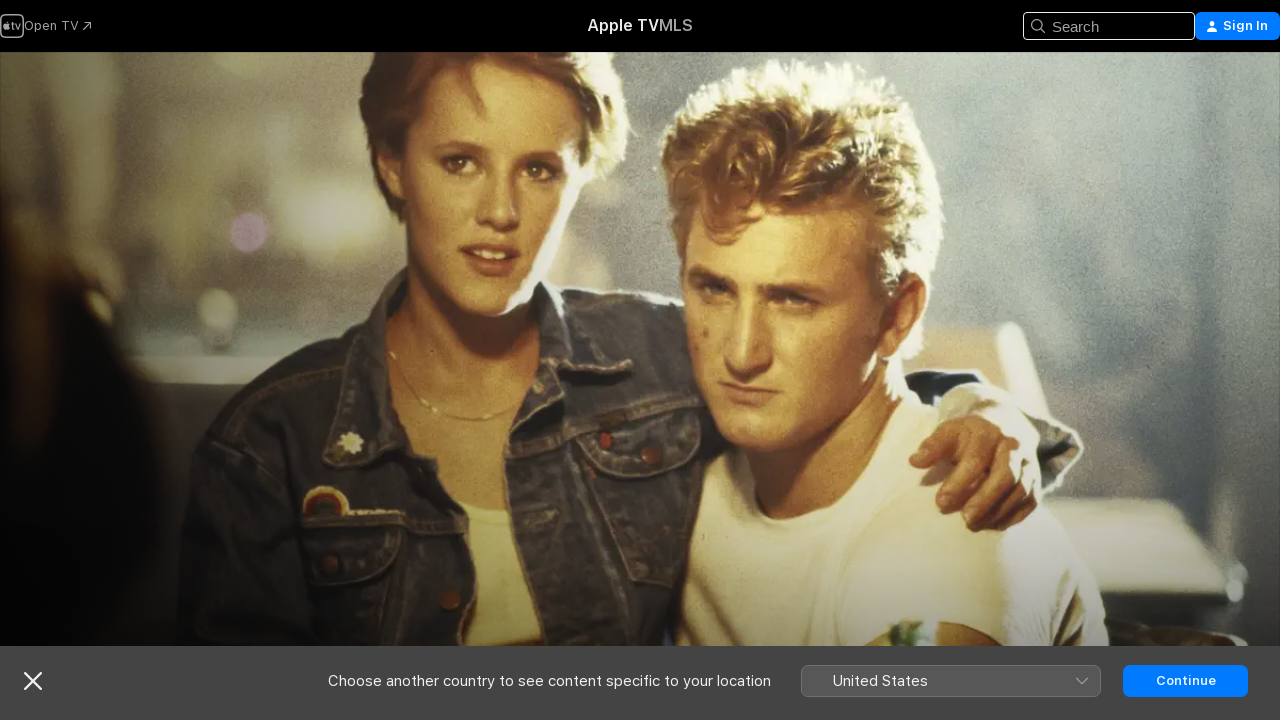

--- FILE ---
content_type: text/css
request_url: https://tv.apple.com/assets/main~DafYkty6PR.css
body_size: 94165
content:
@charset "UTF-8";.select-container.svelte-1ma3nks.svelte-1ma3nks{--selectHeight:var(--overrideSelectHeight,32px);display:grid;grid-template-columns:1fr auto;position:relative;width:var(--overridSelectContainerWidth,auto);grid-gap:22px;align-items:center;grid-template-areas:"away-select away-button";z-index:var(--z-default)}.dropdown-button.svelte-1ma3nks.svelte-1ma3nks{align-items:center;background-color:var(--dropdownBackground,#575757);border:1px solid var(--dropdownLightGray,#707070);border-radius:var(--global-border-radius-medium,7px);color:var(--systemPrimary-onDark);display:flex;font:var(--title-3);grid-area:away-select;justify-content:space-between;min-height:var(--selectHeight);padding-inline-start:30px;-webkit-user-select:none;-moz-user-select:none;user-select:none;width:160px}@media (width >= 400px){.dropdown-button.svelte-1ma3nks.svelte-1ma3nks{width:200px}}@media (min-width:1000px){.dropdown-button.svelte-1ma3nks.svelte-1ma3nks{width:300px}}@media (max-width:739px){.dropdown-button.svelte-1ma3nks.svelte-1ma3nks{width:100%}}.dropdown-button.svelte-1ma3nks span.svelte-1ma3nks{display:-webkit-box;text-align:start;-webkit-line-clamp:1;-webkit-box-orient:vertical;overflow:hidden}.dropdown-button.svelte-1ma3nks .chevron,.dropdown-select-item.svelte-1ma3nks .chevron{height:12px;fill:var(--dropdownLightGrayIcon,#999);padding-inline-end:12px;padding-inline-start:12px;transform:rotate(90deg)}ul.svelte-1ma3nks.svelte-1ma3nks{background-color:var(--dropdownBackground,#575757);border:1px solid var(--dropdownLightGray,#707070);border-radius:var(--global-border-radius-medium,7px);color:var(--systemPrimary-onDark);min-height:var(--selectHeight);position:absolute;-webkit-user-select:none;-moz-user-select:none;user-select:none;width:160px;z-index:var(--z-default)}@media (width >= 400px){ul.svelte-1ma3nks.svelte-1ma3nks{width:200px}}@media (min-width:1000px){ul.svelte-1ma3nks.svelte-1ma3nks{width:300px}}.open-up.svelte-1ma3nks ul.svelte-1ma3nks{bottom:-1px}.open-down.svelte-1ma3nks ul.svelte-1ma3nks{top:-1px}.dropdown-select-item.svelte-1ma3nks.svelte-1ma3nks{align-items:center;border-bottom:1px solid var(--dropdownLightGray,#707070);display:flex;font:var(--title-3);justify-content:space-between}.dropdown-select-item.svelte-1ma3nks.svelte-1ma3nks:last-of-type{border-bottom:0}.dropdown-select-item.svelte-1ma3nks.svelte-1ma3nks:hover{background:var(--dropdownLightGray,#707070)}.dropdown-select-item.svelte-1ma3nks.svelte-1ma3nks:hover:first-of-type{border-top-left-radius:calc(var(--global-border-radius-medium, 7px) - 2px);border-top-right-radius:calc(var(--global-border-radius-medium, 7px) - 2px)}.dropdown-select-item.svelte-1ma3nks.svelte-1ma3nks:hover:last-of-type{border-bottom-left-radius:calc(var(--global-border-radius-medium, 7px) - 2px);border-bottom-right-radius:calc(var(--global-border-radius-medium, 7px) - 2px)}.dropdown-select-item.svelte-1ma3nks span.svelte-1ma3nks{line-height:var(--selectHeight);overflow:hidden;padding-inline-start:30px;text-overflow:ellipsis;white-space:nowrap}.selected.svelte-1ma3nks.svelte-1ma3nks:before{color:var(--dropdownLightGrayIcon,#999);content:"✓";inset-inline-start:9px;position:absolute;z-index:var(--z-default)}.select-list.svelte-1ma3nks.svelte-1ma3nks{grid-area:away-select}@media (max-width:739px){.select-list.svelte-1ma3nks.svelte-1ma3nks{width:100%}}.select-button.svelte-1ma3nks.svelte-1ma3nks{background-color:var(--keyColor);border-radius:var(--global-border-radius-medium,7px);color:var(--systemPrimary-onDark);font:var(--body-emphasized);grid-area:away-button;height:var(--selectHeight);min-width:125px;padding-inline-end:30px;padding-inline-start:30px}.needs-polyfill{background:#fff;border:solid;color:#000;display:block;height:-moz-fit-content;height:fit-content;left:0;margin:auto;padding:1em;position:absolute;right:0;width:-moz-fit-content;width:fit-content}.needs-polyfill:not([open]){display:none}.needs-polyfill+.backdrop.svelte-1a4zf5b{background:rgba(0,0,0,.1)}.needs-polyfill+.backdrop.svelte-1a4zf5b,.needs-polyfill._dialog_overlay.svelte-1a4zf5b{bottom:0;left:0;position:fixed;right:0;top:0}.needs-polyfill.fixed.svelte-1a4zf5b{position:fixed;top:50%;transform:translateY(-50%)}dialog.svelte-1a4zf5b:modal{position:fixed}dialog.svelte-1a4zf5b{background:transparent;border:0;border-radius:var(--modalBorderRadius,10px);color:var(--systemPrimary);font:var(--body);height:var(--modalHeight,-moz-fit-content);height:var(--modalHeight,fit-content);max-height:var(--modalMaxHeight,initial);max-width:var(--modalMaxWidth,initial);overflow:var(--modalOverflow,auto);padding:0;top:var(--modalTop,0);width:var(--modalWidth,-moz-fit-content);width:var(--modalWidth,fit-content)}dialog.svelte-1a4zf5b:focus{outline:none}dialog.svelte-1a4zf5b+.backdrop,dialog.svelte-1a4zf5b::backdrop{background-color:var(--modalScrimColor,rgba(0,0,0,.45))}dialog.no-scrim.svelte-1a4zf5b+.backdrop,dialog.no-scrim.svelte-1a4zf5b::backdrop{--modalScrimColor:transparent}li.svelte-a89zv9.svelte-a89zv9,ul.svelte-a89zv9.svelte-a89zv9{list-style-type:none;margin:0;padding:0}ul.svelte-a89zv9.svelte-a89zv9{-moz-columns:1 auto;column-count:1;margin-bottom:25px}@media (width >= 600px){ul.svelte-a89zv9.svelte-a89zv9{-moz-columns:3 auto;column-count:3}}@media (min-width:740px){ul.svelte-a89zv9.svelte-a89zv9{-moz-columns:4 auto;column-count:4}}@media (min-width:1320px){ul.svelte-a89zv9.svelte-a89zv9{-moz-columns:5 auto;column-count:5}}@media (min-width:1680px){ul.svelte-a89zv9.svelte-a89zv9{-moz-columns:6 auto;column-count:6}}li.svelte-a89zv9.svelte-a89zv9{display:inline-block;font:var(--callout);padding-bottom:26px;padding-right:40px;width:100%}li.svelte-a89zv9 a.svelte-a89zv9{--linkColor:var(--systemPrimary)}.region-header.svelte-vqg5px{align-items:baseline;border-top:1px solid var(--labelDivider);display:flex;justify-content:space-between;padding-bottom:20px;padding-top:13px}h2.svelte-vqg5px{font:var(--title-2-emphasized);margin-inline-end:5px}.locale-switcher-modal-container.svelte-1jierl0{align-items:center;background-color:var(--pageBG);border-radius:10px;display:flex;flex-direction:column;font-family:Locale Switcher,Locale Switcher PingFang TC,-apple-system,BlinkMacSystemFont,Apple Color Emoji,SF Pro,SF Pro Icons,Helvetica Neue,Helvetica,Arial,sans-serif;height:calc(100vh - 160px);max-width:calc(100vw - 50px);min-height:230px;overflow:hidden;position:relative}[lang]:lang(zh-CN) .locale-switcher-modal-container.svelte-1jierl0{font-family:Locale Switcher,Locale Switcher PingFang SC,-apple-system,BlinkMacSystemFont,Apple Color Emoji,SF Pro,PingFang SC,SF Pro Icons,Helvetica Neue,Helvetica,Arial,sans-serif}[lang]:lang(zh-HK) .locale-switcher-modal-container.svelte-1jierl0,[lang]:lang(zh-MO) .locale-switcher-modal-container.svelte-1jierl0{font-family:Locale Switcher,Locale Switcher PingFang HK,-apple-system,BlinkMacSystemFont,Apple Color Emoji,SF Pro,PingFang HK,SF Pro Icons,Helvetica Neue,Helvetica,Arial,sans-serif}[lang]:lang(zh-TW) .locale-switcher-modal-container.svelte-1jierl0{font-family:Locale Switcher,Locale Switcher PingFang TC,-apple-system,BlinkMacSystemFont,Apple Color Emoji,SF Pro,PingFang TC,SF Pro Icons,Helvetica Neue,Helvetica,Arial,sans-serif}[lang]:lang(ar) .locale-switcher-modal-container.svelte-1jierl0{font-family:Locale Switcher,Locale Switcher PingFang TC,-apple-system,BlinkMacSystemFont,Apple Color Emoji,SF Pro,Arabic UI Text,SF Pro Icons,Segoe UI,Helvetica Neue,Helvetica,Arial,sans-serif}[lang]:lang(he) .locale-switcher-modal-container.svelte-1jierl0{font-family:Locale Switcher,Locale Switcher PingFang TC,-apple-system,BlinkMacSystemFont,Apple Color Emoji,SF Pro,Arial Hebrew,SF Pro Icons,Segoe UI,Helvetica Neue,Helvetica,Arial,sans-serif}[lang]:lang(hi) .locale-switcher-modal-container.svelte-1jierl0{font-family:Locale Switcher,Locale Switcher PingFang TC,-apple-system,BlinkMacSystemFont,Apple Color Emoji,SF Pro,Kohinoor Devanagari,SF Pro Icons,Helvetica Neue,Helvetica,Arial,sans-serif}[lang]:lang(ja) .locale-switcher-modal-container.svelte-1jierl0{font-family:Locale Switcher,Locale Switcher PingFang TC,-apple-system,BlinkMacSystemFont,Apple Color Emoji,SF Pro,Hiragino Sans,SF Pro Icons,Hiragino Kaku Gothic Pro,ヒラギノ角ゴ Pro W3,メイリオ,Meiryo,ＭＳ Ｐゴシック,Helvetica Neue,Helvetica,Arial,sans-serif}[lang]:lang(ko) .locale-switcher-modal-container.svelte-1jierl0{font-family:Locale Switcher,Locale Switcher PingFang TC,-apple-system,BlinkMacSystemFont,Apple Color Emoji,SF Pro,Apple SD Gothic Neo,SF Pro Icons,Apple Gothic,HY Gulim,MalgunGothic,HY Dotum,Lexi Gulim,Helvetica Neue,Helvetica,Arial,sans-serif}[lang]:lang(th) .locale-switcher-modal-container.svelte-1jierl0{font-family:Locale Switcher,Locale Switcher PingFang TC,-apple-system,BlinkMacSystemFont,Apple Color Emoji,SF Pro,Thonburi Pro,SF Pro Icons,Helvetica Neue,Helvetica,Arial,sans-serif}@media (min-width:740px){.locale-switcher-modal-container.svelte-1jierl0{width:990px}}@media (min-width:1680px){.locale-switcher-modal-container.svelte-1jierl0{width:1250px}}.locale-switcher-modal-container.svelte-1jierl0:after{background:linear-gradient(to top,var(--pageBG) 0,rgba(var(--pageBG-rgb),0) 100%);bottom:0;content:"";height:64px;opacity:1;pointer-events:none;position:absolute;transition-delay:0s;transition-duration:.3s;transition-property:height,width,background;width:calc(100% - 40px);z-index:var(--z-default)}@media (min-width:740px){.locale-switcher-modal-container.svelte-1jierl0:after{width:calc(100% - 60px)}}.header-container.svelte-1jierl0{max-height:120px;padding-bottom:32px;padding-top:54px;pointer-events:none;position:sticky;transition-delay:0s;transition-duration:.5s;transition-property:height,width;width:100%;z-index:var(--z-default)}.content-is-scrolling.svelte-1jierl0{box-shadow:0 3px 5px var(--systemQuaternary);transition:box-shadow .2s ease-in-out}.close-button.svelte-1jierl0{align-self:flex-start;height:18px;margin:16px 20px 10px;position:absolute;top:0;width:18px;fill:var(--systemSecondary)}.title.svelte-1jierl0{color:var(--systemPrimary);display:block;font:var(--title-1-emphasized);padding-inline-end:20px;padding-inline-start:20px;text-align:center;width:100%}@media (min-width:1000px){.title.svelte-1jierl0{font:var(--large-title-emphasized)}}.region-container.svelte-1jierl0{height:calc(100% - 120px);overflow-y:auto;padding-bottom:42px;padding-inline-end:20px;padding-inline-start:20px;position:relative}@media (width >= 600px){.region-container.svelte-1jierl0{padding-inline-end:50px;padding-inline-start:50px}}.back-button.svelte-1jierl0{align-items:center;color:var(--keyColor);display:flex;margin-bottom:16px}.back-button.svelte-1jierl0 .back-chevron{height:12px;fill:var(--keyColor);margin-inline-end:5px;transform:rotate(180deg)}html[dir=rtl] .back-button.svelte-1jierl0 .back-chevron{transform:rotate(0)}:host([dir=rtl]) .back-chevron{transform:rotate(0)}.see-all-button.svelte-1jierl0{color:var(--keyColor);min-width:42px}.see-all-button-hidden.svelte-1jierl0{display:none}.banner-container.svelte-1tek7x4{background:var(--bannerDarkGray,#444);color:var(--systemPrimary-onDark);display:grid;grid-area:structure-locale-switcher;padding:15px 25px 20px;padding-inline-end:32px;padding-inline-start:24px;position:relative;z-index:calc(var(--z-web-chrome) + 1)}@media (min-width:740px){.banner-container.svelte-1tek7x4{min-height:74px}}@media (max-width:739px){.banner-container.svelte-1tek7x4{margin-top:-54px}}@media (min-width:740px){.banner-container.svelte-1tek7x4{z-index:calc(var(--z-web-chrome) - 10)}}@media (max-width:578px){.banner-container.svelte-1tek7x4{min-height:125px;padding-top:12px}}.banner-content.svelte-1tek7x4{align-items:center;display:flex;height:100%;justify-content:center;margin:0 auto;max-width:1884px;width:100%}@media (max-width:578px){.banner-content.svelte-1tek7x4{align-items:flex-start;justify-content:space-between}}.close-button.svelte-1tek7x4{line-height:0;fill:var(--systemPrimary-onDark)}@media (max-width:739px){.close-button.svelte-1tek7x4{inset-inline-start:25px;position:absolute;top:17px;z-index:var(--z-default)}}@media (max-width:739px){:host .close-button.svelte-1tek7x4{inset-inline-start:25px}}.dropdown-container.svelte-1tek7x4{align-items:center;display:flex;justify-content:flex-end;padding-inline-start:20px;width:100%}@media (max-width:578px){.dropdown-container.svelte-1tek7x4{height:100%;justify-content:space-between}}@media (max-width:739px){.dropdown-container.svelte-1tek7x4{--overridSelectContainerWidth:100%;align-items:flex-start;flex-direction:column;padding-inline-start:0}.dropdown-container.svelte-1tek7x4 .dropdown-button{flex-grow:1}}.message.svelte-1tek7x4{font:var(--title-3);margin-inline-end:30px}@media (max-width:739px){.message.svelte-1tek7x4{margin-bottom:20px;margin-inline-end:20px;padding-inline-start:40px}}.menuicon.svelte-1noilih.svelte-1noilih{height:44px;position:relative;width:44px;z-index:var(--z-default)}.menuicon-bread.svelte-1noilih.svelte-1noilih{height:20px;left:13px;pointer-events:none;position:absolute;top:12px;transition:transform .1806s cubic-bezier(.04,.04,.12,.96);width:20px;z-index:var(--z-default)}.menuicon-bread.svelte-1noilih span.svelte-1noilih{pointer-events:none}[aria-expanded=true].svelte-1noilih .menuicon-bread.svelte-1noilih{height:24px;left:10px;top:11px;transition:transform .3192s cubic-bezier(.04,.04,.12,.96) .1008s;width:24px}[aria-expanded=true].svelte-1noilih .menuicon-bread-top.svelte-1noilih{transform:rotate(-45deg)}[aria-expanded=true].svelte-1noilih .menuicon-bread-bottom.svelte-1noilih{transform:rotate(45deg)}.menuicon-bread-crust.svelte-1noilih.svelte-1noilih{background:var(--keyColor);border-radius:1px;display:block;height:2px;position:absolute;transition:transform .1596s cubic-bezier(.52,.16,.52,.84) .1008s;width:20px;z-index:var(--z-default)}[aria-expanded=true].svelte-1noilih .menuicon-bread-crust.svelte-1noilih{transform:translateY(0);transition:transform .1806s cubic-bezier(.04,.04,.12,.96);width:24px}.menuicon-bread-crust-top.svelte-1noilih.svelte-1noilih{top:9px;transform:translateY(-4px)}[aria-expanded=true].svelte-1noilih .menuicon-bread-crust-top.svelte-1noilih{top:11px}.menuicon-bread-crust-bottom.svelte-1noilih.svelte-1noilih{bottom:9px;transform:translateY(4px)}[aria-expanded=true].svelte-1noilih .menuicon-bread-crust-bottom.svelte-1noilih{bottom:11px}@media (prefers-reduced-motion:reduce){.menuicon-bread-crust.svelte-1noilih.svelte-1noilih,.menuicon-bread.svelte-1noilih.svelte-1noilih,[aria-expanded=true].svelte-1noilih .menuicon-bread-crust.svelte-1noilih,[aria-expanded=true].svelte-1noilih .menuicon-bread.svelte-1noilih{transition:none}}.signin.svelte-jf121i{align-items:center;border-radius:6px;color:var(--text-color,var(--keyColor));display:inline-flex;font:var(--body-emphasized);height:28px;justify-content:center;min-width:64px;padding:0 12px;white-space:nowrap}.signin.svelte-jf121i .auth-icon{display:none}@media (min-width:740px){.signin.svelte-jf121i{background-color:var(--keyColorBG);color:var(--text-color,#fff)}.signin.svelte-jf121i .auth-icon{display:block;fill:var(--text-color,#fff);margin-inline-end:6px}}.account-menu.svelte-19ix11y.svelte-19ix11y{top:5px}@media (max-width:739px){.account-menu.svelte-19ix11y.svelte-19ix11y{margin-inline-end:14px}}.account-menu.svelte-19ix11y amp-contextual-menu-button{--ctxmenu-trigger-opacity:1}.user.svelte-19ix11y.svelte-19ix11y{border-radius:50%;display:flex}.user.svelte-19ix11y img.svelte-19ix11y{border-radius:inherit;height:24px;-o-object-fit:cover;object-fit:cover;width:24px}@media (max-width:739px){.user.svelte-19ix11y img.svelte-19ix11y{height:28px;width:28px}}.user.svelte-19ix11y .icon{height:24px;width:24px;fill:var(--keyColor)}@media (max-width:739px){.user.svelte-19ix11y .icon{height:28px;width:28px}}.floating-icon.svelte-22uswy{height:50px;position:relative;width:50px;z-index:1}@media (max-width:483px){.floating-icon.svelte-22uswy{width:75px}}.expandable-button.is-open .floating-icon.svelte-22uswy,.floating-icon__platter.svelte-22uswy{align-items:center;display:flex;justify-content:center}.floating-icon__platter.svelte-22uswy{border-radius:50%;cursor:pointer;height:50px;padding:10px;transition:all .4s ease-in-out;width:50px}.floating-icon__platter.svelte-22uswy path{transition:fill .15s ease-in-out;fill:var(--systemSecondary)}.floating-icon__platter.svelte-22uswy:hover path{fill:var(--systemPrimary)}.is-open .floating-icon__platter.svelte-22uswy{background-color:var(--systemStandardThinMaterialSover)}.features-list.svelte-1eeukan.svelte-1eeukan{border-radius:8px;overflow:hidden}table.svelte-1eeukan.svelte-1eeukan{border-collapse:collapse;width:100%}.control.svelte-1eeukan.svelte-1eeukan{text-align:end;width:100px}td.svelte-1eeukan.svelte-1eeukan,th.svelte-1eeukan.svelte-1eeukan{border-bottom:1px solid var(--labelDivider);padding:10px;text-align:left}tr.svelte-1eeukan:last-child td.svelte-1eeukan,tr.svelte-1eeukan:last-child th.svelte-1eeukan{border-bottom:none}th.svelte-1eeukan.svelte-1eeukan{background:var(--systemQuaternary);color:var(--systemPrimary);font:var(--title-3-emphasized)}td.svelte-1eeukan.svelte-1eeukan{background:var(--systemQuinary);color:var(--systemPrimary);font:var(--headline)}td.svelte-1eeukan.svelte-1eeukan:nth-child(2){text-align:end}.toggle.svelte-1eeukan.svelte-1eeukan{display:inline-block;height:24px;position:relative;width:40px;clip:auto;clip-path:none;overflow:initial}.toggle.svelte-1eeukan input.svelte-1eeukan{height:0;opacity:0;width:0}.slider.svelte-1eeukan.svelte-1eeukan{background-color:var(--systemGray);border-radius:24px;bottom:0;cursor:pointer;left:0;position:absolute;right:0;top:0;transition:.4s}.slider.svelte-1eeukan.svelte-1eeukan:before{background-color:#fff;border-radius:50%;bottom:2px;content:"";height:20px;left:2px;position:absolute;transition:.4s;width:20px}input.svelte-1eeukan:checked+.slider.svelte-1eeukan{background-color:var(--systemGreen)}input.svelte-1eeukan:checked+.slider.svelte-1eeukan:before{transform:translate(16px)}dialog.svelte-1s18q5{background:var(--pageBG);border:none;border-radius:10px;box-shadow:inset 0 0 0 1px rgba(255,255,255,.05),0 0 0 .5px rgba(0,0,0,.2),0 8px 40px var(--dialogShadowColor);color:var(--systemPrimary);display:flex;flex-direction:column;max-width:600px;min-height:200px;padding:20px;position:relative;width:90%}.dialog-footer.svelte-1s18q5 a,.dialog-footer.svelte-1s18q5 button{background:var(--keyColorBG,var(--keyColor,var(--systemBlue)));border:1px solid transparent;border-radius:5px;color:var(--systemPrimary-onDark);cursor:pointer;font:var(--title-3-emphasized);margin:0 5px;padding:10px 20px}.dialog-footer.svelte-1s18q5 a:hover{text-decoration:none}.dialog-footer.svelte-1s18q5 button:disabled{background-color:var(--systemGrey);border:1px solid var(--systemSecondary);color:var(--systemSecondary);cursor:not-allowed}.dialog-footer.svelte-1s18q5 button.secondary{background-color:var(--systemGrey);border:1px solid var(--keyColorBG,var(--keyColor,var(--systemBlue)));color:var(--systemPrimary)}.dialog-header.svelte-1s18q5{border-bottom:1px solid var(--systemSecondary)}.dialog-header.svelte-1s18q5 p{margin:10px 0}.dialog-content.svelte-1s18q5{align-items:center;display:flex;flex-direction:column;max-height:500px;overflow-y:auto;padding:20px 10px;row-gap:20px;text-align:center}.dialog-content.svelte-1s18q5 p{align-self:start;margin:0}.dialog-footer.svelte-1s18q5{border-top:1px solid var(--systemSecondary);display:flex;justify-content:space-between;padding:10px 0;text-align:right}.title.svelte-126ch6l.svelte-126ch6l{font:var(--title-1-emphasized)}.error-message.svelte-126ch6l.svelte-126ch6l{color:#d1242f;font-size:14px;line-height:1.4;margin:0}.button-container.svelte-126ch6l.svelte-126ch6l{display:flex;justify-content:flex-start}.itfe-table.svelte-126ch6l.svelte-126ch6l{border-collapse:collapse;border-radius:8px;margin-top:16px;overflow:hidden;width:100%}.itfe-table.svelte-126ch6l th.svelte-126ch6l{background:var(--systemQuaternary);border-bottom:1px solid var(--labelDivider);color:var(--systemPrimary);font:var(--title-3-emphasized);padding:10px;text-align:left}.itfe-table.svelte-126ch6l td.svelte-126ch6l{background:var(--systemQuinary);border-bottom:1px solid var(--labelDivider);color:var(--systemPrimary);font:var(--headline);padding:10px}.itfe-table.svelte-126ch6l tbody tr:last-child td.svelte-126ch6l{border-bottom:none}.itfe-description.svelte-126ch6l.svelte-126ch6l{border-bottom:none!important;color:var(--systemSecondary);font-size:13px;padding:8px 10px!important}.itfe-input-cell.svelte-126ch6l.svelte-126ch6l{padding:10px!important}.itfe-input-wrapper.svelte-126ch6l.svelte-126ch6l{align-items:center;display:flex;gap:8px}.itfe-input.svelte-126ch6l.svelte-126ch6l{background:var(--systemBackground);border:1px solid var(--labelDivider);border-radius:6px;color:var(--systemPrimary);flex:1;font-family:monospace;font-size:14px;padding:8px 12px;transition:border-color .2s}.itfe-input.svelte-126ch6l.svelte-126ch6l:focus{border-color:var(--systemBlue);outline:none}.itfe-input.invalid.svelte-126ch6l.svelte-126ch6l{background:rgba(209,36,47,.05);border-color:#d1242f}.apply-button.svelte-126ch6l.svelte-126ch6l{background:var(--systemBlue);border:none;border-radius:6px;color:#fff;cursor:pointer;flex-shrink:0;font-size:14px;font-weight:600;padding:8px 20px;transition:opacity .2s}.apply-button.svelte-126ch6l.svelte-126ch6l:hover:not(:disabled){opacity:.8}.apply-button.svelte-126ch6l.svelte-126ch6l:disabled{cursor:not-allowed;opacity:.4}.clear-all-button.svelte-126ch6l.svelte-126ch6l{background:var(--systemGray);border:none;border-radius:6px;color:var(--systemBackground);cursor:pointer;flex-shrink:0;font-size:14px;font-weight:600;padding:8px 16px;transition:background .2s}.clear-all-button.svelte-126ch6l.svelte-126ch6l:hover{background:var(--systemGray2)}.itfe-chips.svelte-126ch6l.svelte-126ch6l{display:flex;flex-wrap:wrap;gap:8px;margin-top:12px}.itfe-chip.svelte-126ch6l.svelte-126ch6l{align-items:center;background:var(--systemQuaternary);border:1px solid var(--labelDivider);border-radius:16px;color:var(--systemPrimary);display:inline-flex;font-family:monospace;font-size:13px;gap:6px;padding:6px 8px 6px 12px}.chip-label.svelte-126ch6l.svelte-126ch6l{font-weight:600}.chip-remove.svelte-126ch6l.svelte-126ch6l{align-items:center;background:var(--systemGray);border:none;border-radius:50%;color:var(--systemBackground);cursor:pointer;display:flex;font-size:12px;height:18px;justify-content:center;line-height:1;padding:0;transition:background .2s;width:18px}.chip-remove.svelte-126ch6l.svelte-126ch6l:hover{background:var(--systemGray2)}.validation-error.svelte-126ch6l.svelte-126ch6l{color:#d1242f;font-size:13px;font:var(--headline);margin:8px 0 0}.itfe-active.svelte-126ch6l.svelte-126ch6l{font-size:13px}.itfe-active.svelte-126ch6l strong.svelte-126ch6l{color:var(--systemPrimary);font:var(--headline)}.itfe-value.svelte-126ch6l.svelte-126ch6l{background:var(--systemBackground);border:1px solid var(--labelDivider);border-radius:4px;color:var(--systemGreen);display:inline-block;font-family:monospace;font-size:12px;margin-left:8px;padding:4px 8px}.itfe-sources.svelte-126ch6l.svelte-126ch6l{font-size:12px;margin-top:8px}.itfe-sources.svelte-126ch6l summary.svelte-126ch6l{color:var(--systemBlue);cursor:pointer;font:var(--headline);-webkit-user-select:none;-moz-user-select:none;user-select:none}.itfe-sources.svelte-126ch6l summary.svelte-126ch6l:hover{text-decoration:underline}.sources-list.svelte-126ch6l.svelte-126ch6l{margin-top:8px;padding-left:16px}.sources-list.svelte-126ch6l div.svelte-126ch6l{color:var(--systemSecondary);font:var(--headline);margin:4px 0}.sources-list.svelte-126ch6l strong.svelte-126ch6l{color:var(--systemPrimary)}.combined-note.svelte-126ch6l.svelte-126ch6l{border-top:1px solid var(--labelDivider);margin-top:8px;padding-top:8px}.tabs.svelte-7lqlu6{border-bottom:1px solid var(--labelDivider);display:flex}.tab.svelte-7lqlu6{border-bottom:2px solid transparent;color:var(--systemSecondary);cursor:pointer;font:var(--headline-semibold);margin:0 .5rem;padding:.5rem 1rem;transition:color .3s,border-bottom .3s}.tab.active.svelte-7lqlu6,.tab.svelte-7lqlu6:hover{color:var(--systemPrimary)}.tab.active.svelte-7lqlu6{border-bottom:1px solid var(--systemPrimary)}.tags-list.svelte-o07wf0{margin-top:10px;text-align:left}.tag.svelte-o07wf0{margin-bottom:1rem}.tag-label.svelte-o07wf0{font:var(--headline-semibold)}.tag-value.svelte-o07wf0{background-color:transparent;border:1px solid var(--systemTertiary);border-radius:6px;color:var(--systemPrimary);font:var(--body);margin-top:5px;padding:10px}.tag--select.svelte-o07wf0{position:relative}.tag--select.svelte-o07wf0:after{color:var(--systemPrimary);content:"⟩";font-size:17px;position:absolute;right:15px;top:50%;transform:rotate(90deg) scaleX(1.4)}.tag-value--select.svelte-o07wf0{-webkit-appearance:none;-moz-appearance:none;appearance:none;padding:10px;width:100%}.facebook-preview.svelte-qzcdea.svelte-qzcdea{align-items:flex-start;background-color:var(--pageBG);border:1px solid var(--labelDivider);border-radius:8px;box-shadow:0 4px 8px var(--dialogShadowColor);display:flex;flex-direction:column;font-family:Arial,sans-serif;justify-content:flex-start;margin:10px auto 20px;max-width:468px;overflow:hidden;width:100%}.facebook-preview.svelte-qzcdea .image.svelte-qzcdea{align-items:center;display:flex;height:267px;justify-content:center;overflow:auto;position:relative}.facebook-preview.svelte-qzcdea .image img.svelte-qzcdea{display:block;height:auto;width:100%}.facebook-preview.svelte-qzcdea .details.svelte-qzcdea{padding:16px;text-align:start}.facebook-preview.svelte-qzcdea .details .title.svelte-qzcdea{color:var(--systemPrimary);font-size:18px;font-weight:700;margin-bottom:8px}.facebook-preview.svelte-qzcdea .details .description.svelte-qzcdea{color:var(--systemSecondary);font-size:16px}.facebook-preview.svelte-qzcdea .details .card-link.svelte-qzcdea{color:var(--systemPrimary);margin-bottom:4px;text-transform:uppercase}.preview-container.svelte-pdwx8j.svelte-pdwx8j{display:flex}.seo-preview.svelte-pdwx8j.svelte-pdwx8j{align-items:flex-start;background-color:var(--pageBG);border-radius:8px;box-shadow:inset 0 0 0 1px rgba(255,255,255,.2),0 0 0 .5px rgba(0,0,0,.2),0 0 7px var(--dialogShadowColor);color:var(--systemPrimary);display:flex;flex-direction:column;font-family:Arial,sans-serif;justify-content:flex-start;margin:20px auto 5px;max-width:600px;padding:15px;width:100%}.seo-preview.svelte-pdwx8j .favicon.svelte-pdwx8j{display:inline-block;height:18px;margin-right:5px;vertical-align:middle;width:18px}.seo-preview.svelte-pdwx8j .url.svelte-pdwx8j{color:var(--systemPrimary);display:inline-block;font-size:14px;margin-bottom:2px}.seo-preview.svelte-pdwx8j .title.svelte-pdwx8j{color:var(--systemBlue);cursor:pointer;font-size:18px;font-weight:400;line-height:1.3;margin:5px 0;text-decoration:none}.seo-preview.svelte-pdwx8j .title.svelte-pdwx8j:hover{text-decoration:underline}.seo-preview.svelte-pdwx8j .description.svelte-pdwx8j{color:var(--systemPrimary);font-size:14px;line-height:1.58;margin-top:6px;text-align:start}.share-button.svelte-pdwx8j.svelte-pdwx8j{padding:10px;width:20px}.share-notice.svelte-pdwx8j.svelte-pdwx8j{font:var(--caption-1);padding-inline-end:20px;text-align:end}.x-preview.svelte-1vedknw.svelte-1vedknw{align-items:center;background-color:#fff;border:0 solid #ccc;border-radius:10px;box-shadow:0 2px 8px rgba(0,0,0,.1);color:#333;display:flex;flex-direction:column;margin-top:20px}.x-preview__image.svelte-1vedknw.svelte-1vedknw{height:auto;width:100%}.x-preview__content.svelte-1vedknw.svelte-1vedknw{display:flex;flex-direction:column;font-size:15px;height:100%;justify-content:center;margin-top:10px;row-gap:5px;text-align:center}.x-preview__content__title.svelte-1vedknw.svelte-1vedknw{font-weight:700}.x-preview__content__description.svelte-1vedknw.svelte-1vedknw{color:#666}.x-preview__content__attribution.svelte-1vedknw.svelte-1vedknw{color:#666;font-size:.85rem}.x-preview--large.svelte-1vedknw.svelte-1vedknw{max-width:600px;padding:20px}.x-preview--large__image.svelte-1vedknw.svelte-1vedknw{width:100%}.x-preview--large__content.svelte-1vedknw.svelte-1vedknw{text-align:left}.x-preview--horizontal.svelte-1vedknw.svelte-1vedknw{align-items:flex-start;flex-direction:row;height:130px;width:515px}.x-preview--horizontal.svelte-1vedknw .x-preview__image-container.svelte-1vedknw{border-bottom-left-radius:10px;border-top-left-radius:10px;flex:0 130px;height:auto;margin-right:20px;overflow:hidden}.x-preview--horizontal.svelte-1vedknw .x-preview__content.svelte-1vedknw{flex:5;margin-top:0;text-align:left}.x-preview--horizontal.svelte-1vedknw .x-preview__content__title.svelte-1vedknw{font-weight:700}@media (prefers-color-scheme:dark){.x-preview.svelte-1vedknw.svelte-1vedknw{background-color:#1e1e1e;border-color:#444;box-shadow:0 2px 8px rgba(0,0,0,.5);color:#f5f5f5}.x-preview.svelte-1vedknw .x-preview__content__attribution.svelte-1vedknw,.x-preview.svelte-1vedknw .x-preview__content__description.svelte-1vedknw{color:#aaa}}.social-preview-container.svelte-ul5gga{display:flex;flex-direction:column;width:100%}.title.svelte-qbj5lc{font:var(--title-1-emphasized)}.bentobox-styles-loaded #bentobox .bentobox-ui{-webkit-backdrop-filter:blur(60px) saturate(240%);backdrop-filter:blur(60px) saturate(240%);background-color:var(--systemStandardUltrathickMaterialSover)!important;box-shadow:inset 0 0 0 1px rgba(255,255,255,.2),0 0 0 .5px rgba(0,0,0,.2),0 8px 40px var(--dialogShadowColor)!important;box-sizing:content-box!important}@media (max-width:483px){.bentobox-styles-loaded:has(.expandable-button.is-open) #bentobox .bentobox-ui{left:45px!important}}.bentobox-styles-loaded #bentobox .bentobox-tool-wrap .tool-module-wrap.module-menu{-webkit-backdrop-filter:blur(60px) saturate(240%);backdrop-filter:blur(60px) saturate(240%);background-color:var(--systemStandardUltrathickMaterialSover)!important;border:.5px solid rgba(0,0,0,.2)!important;box-shadow:inset 0 0 0 1px rgba(255,255,255,.2),0 8px 40px var(--dialogShadowColor)!important}.bentobox-styles-loaded #bentobox .settings-list-item:has([bb-label=themeToggle]){display:none}.bentobox-styles-loaded #bentobox .bentobox-ui,.bentobox-styles-loaded #bentobox .bentobox-ui .overflow-gradient{background-image:none!important}.bentobox-styles-loaded #bentobox .tool-name{border:.5px solid rgba(0,0,0,.2)!important;box-shadow:inset 0 0 0 1px rgba(255,255,255,.2),0 8px 40px var(--dialogShadowColor)!important;box-sizing:content-box!important}.bentobox-styles-loaded #bentobox .tool-name-description{color:var(--systemSecondary)!important}.bentobox-styles-loaded #bentobox button{background-color:transparent!important}.bentobox-styles-loaded #bentobox .bentobox-tool-wrap .bentobox-tool-module .module-component-input-wrap.form-input input{color:var(--systemPrimary)!important}.copy.svelte-16yekn0.svelte-16yekn0{align-items:center;border-radius:50%;display:flex;height:40px;justify-content:center;transition:background-color .15s ease;width:40px}.copy.svelte-16yekn0.svelte-16yekn0:hover{background-color:var(--systemQuaternary)}.copy.svelte-16yekn0.svelte-16yekn0:active{background-color:var(--systemQuinary)}.copy.svelte-16yekn0 .copy-container.svelte-16yekn0{height:20px;position:relative;width:20px}.copy.svelte-16yekn0 .copy-container.svelte-16yekn0 path{fill:var(--systemSecondary)}.json-viewer.svelte-1lu9wyn{font-family:monospace;font-size:14px;overflow-anchor:none;padding-left:20px}.key.svelte-1lu9wyn{color:var(--systemRed)}.string.svelte-1lu9wyn{color:var(--systemSecondary)}.number.svelte-1lu9wyn{color:var(--systemTeal)}.boolean.svelte-1lu9wyn{color:var(--systemYellow)}.null.svelte-1lu9wyn{color:var(--systemOrange)}.collapsible.svelte-1lu9wyn{cursor:pointer}.collapsible.svelte-1lu9wyn:before{color:#888;content:"▶ ";display:inline-block;margin-left:-1em;transform:rotate(90deg);transform-origin:center;transition:transform .2s ease-in-out;width:1em}.collapsible.collapsed.svelte-1lu9wyn:before{transform:rotate(0)}.hidden.svelte-1lu9wyn{display:none}.array-label.svelte-1lu9wyn,.object-label.svelte-1lu9wyn{margin-bottom:.5em}.property.svelte-1lu9wyn{-webkit-user-select:text;-moz-user-select:text;user-select:text}.topic.svelte-3bie9s{color:var(--systemSecondary);font:var(--callout-medium-short)}.event-type.svelte-3bie9s{color:var(--systemPrimary);font:var(--title-2-semibold-tall)}.data.svelte-3bie9s{padding-top:5px}.metric.svelte-3bie9s{align-items:center;display:grid;grid-template-columns:1fr 50px;padding:10px}.buttons.svelte-3bie9s{text-align:center}li.svelte-3bie9s{border-bottom:1px solid var(--labelDivider);max-width:100%;padding:10px 0}.topic.svelte-5t07lw{color:var(--systemSecondary);font:var(--callout-medium-short)}.event-type.svelte-5t07lw{color:var(--systemPrimary);font:var(--title-2-semibold-tall)}.metric-flush.svelte-5t07lw{align-items:center;border-bottom:4px solid var(--systemTertiary);display:grid;grid-template-columns:1fr;padding:10px}.metrics-list-container.svelte-m5fk6r{height:100%;overflow:scroll}.metrics-list.svelte-m5fk6r{height:auto;list-style:none}.empty.svelte-m5fk6r{display:block;padding:10px}.heading.svelte-ttdqdr{border-bottom:1px solid var(--labelDivider);display:grid;grid-template-areas:"a b c";grid-template-columns:1fr 100px 30px;height:50px;padding:10px}.drag-edge.svelte-ttdqdr{cursor:ns-resize;height:5px;opacity:0;width:100%}.filter.svelte-ttdqdr{display:flex;grid-area:a}.clear.svelte-ttdqdr{grid-area:b}.modal-close-button.svelte-ttdqdr{grid-area:c}.filter-option.svelte-ttdqdr{padding:0 10px}.filter-option.enabled.svelte-ttdqdr{color:var(--keyColor)}.clear.svelte-ttdqdr{align-items:center;border:1px solid var(--systemRed);border-radius:6px;color:var(--systemRed);display:inline-flex;font:var(--body-emphasized);height:28px;justify-content:center;margin-inline-end:15px;min-width:64px;padding:0 12px;white-space:nowrap}.modal.svelte-ttdqdr{-webkit-backdrop-filter:blur(60px) saturate(240%);backdrop-filter:blur(60px) saturate(240%);background-color:var(--systemStandardUltrathickMaterialSover)!important;border-right:.5px solid rgba(0,0,0,.2);bottom:0;box-shadow:inset 0 .5px 0 .5px rgba(255,255,255,.2),0 6px 15px var(--radiosityShadowColor);display:grid;grid-template-rows:5px 50px 1fr;height:300px;left:0;overflow:hidden;position:fixed;width:100%;z-index:9999999}.modal-container.svelte-ttdqdr{overflow:hidden}.enabled.svelte-ttdqdr svg path{fill:var(--systemPrimary)}.modal-close-button.svelte-ttdqdr{-webkit-appearance:none;-moz-appearance:none;appearance:none;background:transparent;border:none;border-radius:50%;color:var(--systemPrimary);cursor:pointer;margin:0;padding:0;position:relative;width:30px}.modal-close-button.svelte-ttdqdr:after,.modal-close-button.svelte-ttdqdr:before{background-color:#666;border-radius:1px;content:"";height:15px;left:50%;position:absolute;top:50%;transform-origin:center;width:2px}.modal-close-button.svelte-ttdqdr:before{transform:translate(-50%,-50%) rotate(45deg)}.modal-close-button.svelte-ttdqdr:after{transform:translate(-50%,-50%) rotate(-45deg)}.featurekit-toolbar.svelte-ymtp9f.svelte-ymtp9f{color-scheme:light dark;--systemRed:#ff3b30;--systemOrange:#ff9500;--systemYellow:#fc0;--systemGreen:#28cd41;--systemMint:#00c7be;--systemTeal:#59adc4;--systemCyan:#55bef0;--systemBlue:#007aff;--systemIndigo:#5856d6;--systemPurple:#af52de;--systemPink:#ff2d55;--systemBrown:#a2845e;--systemGray:#8e8e93;--systemPrimary:rgba(0,0,0,.85);--systemPrimary-onLight:rgba(0,0,0,.85);--systemPrimary-onDark:hsla(0,0%,100%,.85);--systemSecondary:rgba(0,0,0,.5);--systemSecondary-onLight:rgba(0,0,0,.5);--systemSecondary-onDark:hsla(0,0%,100%,.55);--systemTertiary:rgba(0,0,0,.25);--systemTertiary-onLight:rgba(0,0,0,.25);--systemTertiary-onDark:hsla(0,0%,100%,.25);--systemQuaternary:rgba(0,0,0,.1);--systemQuaternary-onLight:rgba(0,0,0,.1);--systemQuaternary-onDark:hsla(0,0%,100%,.1);--systemQuinary:rgba(0,0,0,.05);--systemQuinary-onLight:rgba(0,0,0,.05);--systemQuinary-onDark:hsla(0,0%,100%,.05);--systemStandardUltrathinMaterialSover:hsla(0,0%,96%,.36);--systemStandardThinMaterialSover:hsla(0,0%,96%,.48);--systemStandardMediumMaterialSover:hsla(0,0%,96%,.6);--systemStandardThickMaterialSover:hsla(0,0%,96%,.72);--systemStandardUltrathickMaterialSover:hsla(0,0%,96%,.84);--systemHeaderMaterialSover:hsla(0,0%,100%,.8);--systemToolbarTitlebarMaterialSover:hsla(0,0%,99%,.8);--labelDivider:rgba(0,0,0,.15);--vibrantDivider:rgba(60,60,67,.29);--pageBG:#fff;--radiosityShadowColor:rgba(0,0,0,.1);--font-family:-apple-system,BlinkMacSystemFont,Apple Color Emoji,SF Pro,SF Pro Icons,Helvetica Neue,Helvetica,Arial,sans-serif;--large-title:400 26px/1.23 var(--font-family);--title-1:400 22px/1.18 var(--font-family);--title-2:400 17px/1.29 var(--font-family);--title-3:400 15px/1.33 var(--font-family);--headline:700 13px/1.23 var(--font-family);--body:400 13px/1.23 var(--font-family);--callout:400 12px/1.25 var(--font-family);--subhead:400 11px/1.27 var(--font-family);--footnote:400 10px/1.3 var(--font-family);--caption-1:400 10px/1.3 var(--font-family);--caption-2:500 10px/1.3 var(--font-family);--headline-semibold:600 13px/1.23 var(--font-family);--large-title-emphasized:700 26px/1.23 var(--font-family);--title-1-emphasized:700 22px/1.18 var(--font-family);--title-2-emphasized:700 17px/1.29 var(--font-family);--title-3-emphasized:600 15px/1.33 var(--font-family);--headline-emphasized:800 13px/1.23 var(--font-family);--body-emphasized:600 13px/1.23 var(--font-family);--callout-emphasized:600 12px/1.25 var(--font-family);--subhead-emphasized:600 11px/1.27 var(--font-family);--footnote-emphasized:600 10px/1.3 var(--font-family);--caption-1-emphasized:500 10px/1.3 var(--font-family);--caption-2-emphasized:600 10px/1.3 var(--font-family)}@media (prefers-contrast:more){.featurekit-toolbar.svelte-ymtp9f.svelte-ymtp9f{--systemRed:#d70015;--systemOrange:#c93400;--systemYellow:#a05a00;--systemGreen:#007d1b;--systemMint:#0c817b;--systemTeal:#008299;--systemCyan:#0071a4;--systemBlue:#0040dd;--systemIndigo:#3634a3;--systemPurple:#ad44ab;--systemPink:#d30f45;--systemBrown:#7f6545;--systemGray:#69696e;--systemPrimary:#000;--systemPrimary-onLight:#000;--systemPrimary-onDark:#fff;--systemSecondary:rgba(0,0,0,.76);--systemTertiary:rgba(0,0,0,.56);--systemQuaternary:rgba(0,0,0,.35);--systemQuinary:rgba(0,0,0,.1);--systemStandardUltrathinMaterialSover:#d2d2d2;--systemStandardThinMaterialSover:#dcdcdc;--systemStandardMediumMaterialSover:#e6e6e6;--systemStandardThickMaterialSover:#f0f0f0;--systemStandardUltrathickMaterialSover:#fafafa;--systemHeaderMaterialSover:#fff;--systemToolbarTitlebarMaterialSover:#fff}}@media (prefers-color-scheme:dark){.featurekit-toolbar.svelte-ymtp9f.svelte-ymtp9f{--systemRed:#ff453a;--systemOrange:#ff9f0a;--systemYellow:#ffd60a;--systemGreen:#32d74b;--systemMint:#63e6e2;--systemTeal:#6ac4dc;--systemCyan:#5ac8f5;--systemBlue:#0a84ff;--systemIndigo:#5e5ce6;--systemPurple:#bf5af2;--systemPink:#ff375f;--systemBrown:#ac8e68;--systemGray:#98989d;--systemPrimary:hsla(0,0%,100%,.85);--systemPrimary-onLight:rgba(0,0,0,.85);--systemPrimary-onDark:hsla(0,0%,100%,.85);--systemSecondary:hsla(0,0%,100%,.55);--systemSecondary-onLight:rgba(0,0,0,.5);--systemSecondary-onDark:hsla(0,0%,100%,.55);--systemTertiary:hsla(0,0%,100%,.25);--systemTertiary-onLight:rgba(0,0,0,.25);--systemTertiary-onDark:hsla(0,0%,100%,.25);--systemQuaternary:hsla(0,0%,100%,.1);--systemQuaternary-onLight:rgba(0,0,0,.1);--systemQuaternary-onDark:hsla(0,0%,100%,.1);--systemQuinary:hsla(0,0%,100%,.05);--systemQuinary-onLight:rgba(0,0,0,.05);--systemQuinary-onDark:hsla(0,0%,100%,.05);--systemStandardUltrathinMaterialSover:rgba(40,40,40,.4);--systemStandardThinMaterialSover:rgba(40,40,40,.5);--systemStandardMediumMaterialSover:rgba(40,40,40,.6);--systemStandardThickMaterialSover:rgba(40,40,40,.7);--systemStandardUltrathickMaterialSover:rgba(40,40,40,.8);--systemHeaderMaterialSover:rgba(30,30,30,.8);--systemToolbarTitlebarMaterialSover:rgba(60,60,60,.8);--labelDivider:hsla(0,0%,100%,.1);--vibrantDivider:rgba(235,235,245,.19);--pageBG:#1f1f1f;--radiosityShadowColor:rgba(0,0,0,.3)}}@media (prefers-color-scheme:dark) and (prefers-contrast:more){.featurekit-toolbar.svelte-ymtp9f.svelte-ymtp9f{--systemRed:#ff6961;--systemOrange:#ffb340;--systemYellow:#ffd426;--systemGreen:#31de4b;--systemMint:#63e6e2;--systemTeal:#5de6ff;--systemCyan:#70d7ff;--systemBlue:#409cff;--systemIndigo:#7d7aff;--systemPurple:#da8fff;--systemPink:#ff6482;--systemBrown:#b59469;--systemGray:#98989d;--systemPrimary:#fff;--systemPrimary-onLight:#000;--systemPrimary-onDark:#fff;--systemSecondary:hsla(0,0%,100%,.7);--systemSecondary-onLight:rgba(0,0,0,.76);--systemSecondary-onDark:hsla(0,0%,100%,.7);--systemTertiary:hsla(0,0%,100%,.5);--systemTertiary-onLight:rgba(0,0,0,.56);--systemTertiary-onDark:hsla(0,0%,100%,.5);--systemQuaternary:hsla(0,0%,100%,.3);--systemQuaternary-onLight:rgba(0,0,0,.35);--systemQuaternary-onDark:hsla(0,0%,100%,.3);--systemQuinary:hsla(0,0%,100%,.1);--systemQuinary-onLight:rgba(0,0,0,.1);--systemQuinary-onDark:hsla(0,0%,100%,.1);--systemStandardUltrathinMaterialSover:#000;--systemStandardThinMaterialSover:#0a0a0a;--systemStandardMediumMaterialSover:#141414;--systemStandardThickMaterialSover:#1e1e1e;--systemStandardUltrathickMaterialSover:#282828;--systemHeaderMaterialSover:#1e1e1e;--systemToolbarTitlebarMaterialSover:#262626}}.expandable-button.svelte-ymtp9f.svelte-ymtp9f{align-items:center;-webkit-backdrop-filter:blur(60px) saturate(240%);backdrop-filter:blur(60px) saturate(240%);background-color:var(--systemStandardUltrathickMaterialSover)!important;border:.5px solid rgba(0,0,0,.2);border-radius:30px;box-shadow:inset 0 0 0 1px rgba(255,255,255,.2),0 6px 15px var(--radiosityShadowColor);cursor:pointer;display:flex;height:50px;justify-content:center;overflow:hidden;position:fixed;transition:all .4s ease;width:50px;z-index:var(--z-modal)}@media (max-width:483px){.expandable-button.svelte-ymtp9f.svelte-ymtp9f:not(.is-open){overflow:visible}}.expandable-button.is-open.svelte-ymtp9f.svelte-ymtp9f{animation:none;border-radius:30px;width:240px}@media (max-width:483px){.expandable-button.is-open.svelte-ymtp9f.svelte-ymtp9f{height:240px;width:50px}}.button-content.svelte-ymtp9f.svelte-ymtp9f{align-items:center;display:flex;height:100%;position:relative;width:240px}.toolbar.svelte-ymtp9f.svelte-ymtp9f{align-items:center;display:flex;flex-direction:var(--direction);height:100%;justify-content:space-around;opacity:0;padding:10px;pointer-events:none;position:absolute;transition:opacity .3s ease;width:200px;z-index:var(--z-modal)}@media (max-width:483px){.toolbar.svelte-ymtp9f.svelte-ymtp9f{height:200px;width:100%}}.is-open.svelte-ymtp9f .toolbar.svelte-ymtp9f{opacity:1;pointer-events:auto}.bottom-start.svelte-ymtp9f .toolbar.svelte-ymtp9f{inset-inline-start:40px}.bottom-end.svelte-ymtp9f .toolbar.svelte-ymtp9f{inset-inline-end:40px}.top-start.svelte-ymtp9f .toolbar.svelte-ymtp9f{inset-inline-start:40px}@media (max-width:483px){.top-start.svelte-ymtp9f .toolbar.svelte-ymtp9f{inset-block-start:40px;inset-inline-start:auto}}.top-end.svelte-ymtp9f .toolbar.svelte-ymtp9f{inset-inline-end:40px}@media (max-width:483px){.top-end.svelte-ymtp9f .toolbar.svelte-ymtp9f{inset-block-end:40px}}.icon.svelte-ymtp9f.svelte-ymtp9f{align-items:center;border-radius:20px;cursor:pointer;display:flex;height:40px;justify-content:center;padding:4px;width:40px}.icon.svelte-ymtp9f path{transition:fill .15s ease-in-out;fill:var(--systemSecondary)}.icon.svelte-ymtp9f:hover path{fill:var(--systemPrimary)}.floating-icon-button.svelte-ymtp9f.svelte-ymtp9f{align-items:center;display:flex;height:40px;inset-inline-end:4px;justify-content:center;position:absolute;transition:transform .3s ease;width:40px;z-index:2}@media (max-width:483px){.floating-icon-button.svelte-ymtp9f.svelte-ymtp9f{inset-block-start:4px}.floating-icon-button.svelte-ymtp9f:focus .top-end{inset-inline-end:0;transition-delay:0s}.floating-icon-button.svelte-ymtp9f:focus .floating-icon__platter{border-radius:50%;transition-delay:0s}}.floating-icon-button.svelte-ymtp9f .xmark-icon{height:18px;width:18px}.bottom-start.svelte-ymtp9f .floating-icon-button.svelte-ymtp9f,.top-start.svelte-ymtp9f .floating-icon-button.svelte-ymtp9f{inset-inline-start:4px}.bottom-start.svelte-ymtp9f.svelte-ymtp9f{bottom:20px;inset-inline-start:20px}@media (max-width:483px){.bottom-start.svelte-ymtp9f.svelte-ymtp9f{animation:svelte-ymtp9f-attention-start 1.5s ease-in-out 1s 1;display:flex;inset-inline-start:-38px;justify-content:flex-end;top:57px;transition:inset-inline-start .3s ease-in-out;transition-delay:3s}.bottom-start.svelte-ymtp9f.svelte-ymtp9f:before{align-self:start;content:"";cursor:default;display:block;height:50px;left:-10px;position:fixed;top:0;width:11px;z-index:1}.bottom-start.svelte-ymtp9f.svelte-ymtp9f.is-open,.bottom-start.svelte-ymtp9f.svelte-ymtp9f:focus-within,.bottom-start.svelte-ymtp9f.svelte-ymtp9f:hover{inset-inline-start:10px;transition-delay:0s}.bottom-start.svelte-ymtp9f.is-open .floating-icon__platter,.bottom-start.svelte-ymtp9f:focus-within .floating-icon__platter,.bottom-start.svelte-ymtp9f:hover .floating-icon__platter{border-radius:50%;transition-delay:0s}.bottom-start.is-open.expandable-button.svelte-ymtp9f.svelte-ymtp9f,.bottom-start:focus-within.expandable-button.svelte-ymtp9f.svelte-ymtp9f,.bottom-start:hover.expandable-button.svelte-ymtp9f.svelte-ymtp9f{border-radius:30px;transition-delay:0s}.bottom-start.svelte-ymtp9f .floating-icon__platter{border-radius:10px;transition:border-radius .3s ease-in-out,background-color .3s ease-in-out}.bottom-start.expandable-button.svelte-ymtp9f.svelte-ymtp9f{border-radius:10px;transition-delay:3s;transition:all .3s ease-in-out}}.bottom-center.svelte-ymtp9f.svelte-ymtp9f{bottom:20px;left:50%;transform:translate(-50%)}.bottom-end.svelte-ymtp9f.svelte-ymtp9f{bottom:20px;inset-inline-end:20px}@media (max-width:483px){.bottom-end.svelte-ymtp9f.svelte-ymtp9f{animation:svelte-ymtp9f-attention-end 1.5s ease-in-out 1s 1;display:flex;inset-inline-end:-38px;justify-content:flex-start;top:57px;transition:inset-inline-end .3s ease-in-out;transition-delay:3s}.bottom-end.svelte-ymtp9f.svelte-ymtp9f:before{align-self:start;content:"";cursor:default;display:block;height:50px;left:-10px;position:fixed;top:0;width:11px;z-index:1}.bottom-end.svelte-ymtp9f.svelte-ymtp9f.is-open,.bottom-end.svelte-ymtp9f.svelte-ymtp9f:focus-within,.bottom-end.svelte-ymtp9f.svelte-ymtp9f:hover{inset-inline-end:10px;transition-delay:0s}.bottom-end.svelte-ymtp9f.is-open .floating-icon__platter,.bottom-end.svelte-ymtp9f:focus-within .floating-icon__platter,.bottom-end.svelte-ymtp9f:hover .floating-icon__platter{border-radius:50%;transition-delay:0s}.bottom-end.is-open.expandable-button.svelte-ymtp9f.svelte-ymtp9f,.bottom-end:focus-within.expandable-button.svelte-ymtp9f.svelte-ymtp9f,.bottom-end:hover.expandable-button.svelte-ymtp9f.svelte-ymtp9f{border-radius:30px;transition-delay:0s}.bottom-end.svelte-ymtp9f .floating-icon__platter{border-radius:10px;transition:border-radius .3s ease-in-out,background-color .3s ease-in-out}.bottom-end.expandable-button.svelte-ymtp9f.svelte-ymtp9f{border-radius:10px;transition-delay:3s;transition:all .3s ease-in-out}}.top-start.svelte-ymtp9f.svelte-ymtp9f{inset-inline-start:20px;top:20px}@media (max-width:483px){.top-start.svelte-ymtp9f.svelte-ymtp9f{animation:svelte-ymtp9f-attention-start 1.5s ease-in-out 1s 1;display:flex;inset-inline-start:-38px;justify-content:flex-end;top:57px;transition:inset-inline-start .3s ease-in-out;transition-delay:3s}.top-start.svelte-ymtp9f.svelte-ymtp9f:before{align-self:start;content:"";cursor:default;display:block;height:50px;left:-10px;position:fixed;top:0;width:11px;z-index:1}.top-start.svelte-ymtp9f.svelte-ymtp9f.is-open,.top-start.svelte-ymtp9f.svelte-ymtp9f:focus-within,.top-start.svelte-ymtp9f.svelte-ymtp9f:hover{inset-inline-start:10px;transition-delay:0s}.top-start.svelte-ymtp9f.is-open .floating-icon__platter,.top-start.svelte-ymtp9f:focus-within .floating-icon__platter,.top-start.svelte-ymtp9f:hover .floating-icon__platter{border-radius:50%;transition-delay:0s}.top-start.is-open.expandable-button.svelte-ymtp9f.svelte-ymtp9f,.top-start:focus-within.expandable-button.svelte-ymtp9f.svelte-ymtp9f,.top-start:hover.expandable-button.svelte-ymtp9f.svelte-ymtp9f{border-radius:30px;transition-delay:0s}.top-start.svelte-ymtp9f .floating-icon__platter{border-radius:10px;transition:border-radius .3s ease-in-out,background-color .3s ease-in-out}.top-start.expandable-button.svelte-ymtp9f.svelte-ymtp9f{border-radius:10px;transition-delay:3s;transition:all .3s ease-in-out}}.top-center.svelte-ymtp9f.svelte-ymtp9f{left:50%;top:20px;transform:translate(-50%)}.top-end.svelte-ymtp9f.svelte-ymtp9f{inset-inline-end:20px;top:20px}@media (max-width:483px){.top-end.svelte-ymtp9f.svelte-ymtp9f{animation:svelte-ymtp9f-attention-end 1.5s ease-in-out 1s 1;display:flex;inset-inline-end:-38px;justify-content:flex-start;top:57px;transition:inset-inline-end .3s ease-in-out;transition-delay:3s}.top-end.svelte-ymtp9f.svelte-ymtp9f:before{align-self:start;content:"";cursor:default;display:block;height:50px;left:-10px;position:fixed;top:0;width:11px;z-index:1}.top-end.svelte-ymtp9f.svelte-ymtp9f.is-open,.top-end.svelte-ymtp9f.svelte-ymtp9f:focus-within,.top-end.svelte-ymtp9f.svelte-ymtp9f:hover{inset-inline-end:10px;transition-delay:0s}.top-end.svelte-ymtp9f.is-open .floating-icon__platter,.top-end.svelte-ymtp9f:focus-within .floating-icon__platter,.top-end.svelte-ymtp9f:hover .floating-icon__platter{border-radius:50%;transition-delay:0s}.top-end.is-open.expandable-button.svelte-ymtp9f.svelte-ymtp9f,.top-end:focus-within.expandable-button.svelte-ymtp9f.svelte-ymtp9f,.top-end:hover.expandable-button.svelte-ymtp9f.svelte-ymtp9f{border-radius:30px;transition-delay:0s}.top-end.svelte-ymtp9f .floating-icon__platter{border-radius:10px;transition:border-radius .3s ease-in-out,background-color .3s ease-in-out}.top-end.expandable-button.svelte-ymtp9f.svelte-ymtp9f{border-radius:10px;transition-delay:3s;transition:all .3s ease-in-out}}@keyframes svelte-ymtp9f-attention-start{0%{inset-inline-start:-38px}20%{inset-inline-start:-11px}40%{inset-inline-start:-31px}60%{inset-inline-start:-26px}80%{inset-inline-start:-38px}to{inset-inline-start:-38px}}@keyframes svelte-ymtp9f-attention-end{0%{inset-inline-end:-38px}20%{inset-inline-end:-11px}40%{inset-inline-end:-31px}60%{inset-inline-end:-26px}80%{inset-inline-end:-38px}to{inset-inline-end:-38px}}.auth-content.isSignedIn.svelte-114v0sv{--keyColor:currentColor;min-width:24px}@media (max-width:739px){.auth-content.svelte-114v0sv{--keyColorBG:none;--text-color:var(--keyColor)}.auth-content.svelte-114v0sv button.signin{padding:0}.auth-content.svelte-114v0sv .auth-icon{display:inline-flex;-webkit-margin-end:6px;-moz-margin-end:6px;margin-inline-end:6px;fill:var(--text-color)}}[dir=rtl] .arrow-up-forward{transform:rotateY(180deg)}.open-in-tv.svelte-3k1hv2{--linkHoverTextDecoration:none;align-items:center;color:var(--systemSecondary-onDark);display:inline-flex;font:var(--body);gap:var(--open-in-tv-gap,6px);height:100%;justify-self:flex-start}.open-in-tv.svelte-3k1hv2 path{fill:currentColor}.navigation-menu.svelte-37hdvh ul.svelte-37hdvh{height:100%;inset-inline:0;overflow:hidden;padding:8px 25px 120px;position:fixed;width:100vw}.navigation-menu.svelte-37hdvh ul li a.svelte-37hdvh{align-items:center;display:inline-flex;gap:8px;height:44px;padding:2px 10px;width:100%}.navigation-menu--decoration.svelte-37hdvh ul.svelte-37hdvh{background-color:#000;color:var(--systemPrimary-onDark);font:var(--title-2)}.navigation-menu--decoration.svelte-37hdvh ul li a.svelte-37hdvh{border-radius:6px;text-decoration:none}.navigation-menu--decoration.svelte-37hdvh ul .current-tab.svelte-37hdvh{background-color:rgba(235,235,245,.1);border-radius:6px;font:var(--title-2-bold)}.navigation-menu--decoration.svelte-37hdvh ul .uts-tab span[aria-hidden=true].svelte-37hdvh{display:contents}.navigation-menu--decoration.svelte-37hdvh ul .uts-tab.svelte-37hdvh svg{height:42px;width:42px}.navigation-menu--decoration.svelte-37hdvh ul .uts-tab.svelte-37hdvh svg path{fill:var(--keyColor)}.navigation-menu--decoration.svelte-37hdvh ul .uts-tab.is-apple-tv-tab .glyph.svelte-37hdvh{display:grid;height:42px;place-items:center;width:42px}.navigation-menu--decoration.svelte-37hdvh ul .uts-tab.is-apple-tv-tab.svelte-37hdvh svg{height:37px;width:37px}.navigation-menu--decoration.svelte-37hdvh ul .search.svelte-37hdvh svg{fill:var(--keyColor)}.navigation-menu--decoration.svelte-37hdvh ul .open-in-tv.svelte-37hdvh{border-top:1px solid var(--vibrantDivider);margin-top:4px;padding-top:4px}.navigation-menu--decoration.svelte-37hdvh ul .open-in-tv.svelte-37hdvh .open-in-tv{--open-in-tv-gap:12px;border-radius:6px;height:44px;width:100%;-webkit-padding-start:16px;-moz-padding-start:16px;padding-inline-start:16px}.navigation-tabs.svelte-125cjw1 ul.svelte-125cjw1{display:flex;gap:18px}.navigation-tabs.svelte-125cjw1 ul li.svelte-125cjw1{display:inline-flex;white-space:nowrap}.navigation-tabs.svelte-125cjw1 ul.show-current-tab-only li.svelte-125cjw1:not(.current-tab){display:none}.decoration.svelte-125cjw1.svelte-125cjw1{color:var(--systemSecondary-onDark);font:var(--title-2-semibold)}@media (min-width:740px){.decoration.svelte-125cjw1.svelte-125cjw1{font-size:16px}}.decoration.svelte-125cjw1 .current-tab.svelte-125cjw1{color:var(--systemPrimary-onDark)}.decoration.svelte-125cjw1 a.svelte-125cjw1{border-radius:6px;padding-inline:6px;text-decoration:none}.suggestion.svelte-1i0w8bs{color:var(--systemSecondary);display:-webkit-box;font:var(--title-2);margin:0 6px;-webkit-line-clamp:var(--searchSuggestionClampedLines,1);-webkit-box-orient:vertical;overflow:hidden}@media (min-width:740px){.suggestion.svelte-1i0w8bs{font:var(--callout)}}.highlighted.svelte-1i0w8bs{color:var(--systemPrimary)}.search-suggestions.svelte-1x19btg.svelte-1x19btg{margin-top:12px}@media (min-width:740px){.search-suggestions.svelte-1x19btg.svelte-1x19btg{background-color:var(--systemStandardThickMaterialSover-default_IC);border:.5px solid rgba(0,0,0,.2);border-radius:9px;box-shadow:inset 0 0 0 1px rgba(255,255,255,.2),0 8px 40px var(--dialogShadowColor);margin-top:0;max-height:calc(100vh - 130px);overflow-x:hidden;overflow-y:auto;padding:6px 0;position:absolute;text-align:start;top:36px;width:302px;z-index:calc(var(--z-contextual-menus) + 2)}@supports ((-webkit-backdrop-filter:blur(10px)) or (backdrop-filter:blur(10px))){.search-suggestions.svelte-1x19btg.svelte-1x19btg{-webkit-backdrop-filter:blur(60px) saturate(210%);backdrop-filter:blur(60px) saturate(210%);background-color:var(--systemStandardThickMaterialSover)}@media (min-width:740px) and (prefers-color-scheme:dark){.search-suggestions.svelte-1x19btg.svelte-1x19btg{-webkit-backdrop-filter:blur(60px) saturate(220%);backdrop-filter:blur(60px) saturate(220%)}}}}@media (min-width:740px) and (prefers-contrast:more){.search-suggestions.svelte-1x19btg.svelte-1x19btg{-webkit-backdrop-filter:none;backdrop-filter:none;background-color:var(--systemStandardThickMaterialSover-default_IC)}}@media (min-width:740px){.search-suggestions.svelte-1x19btg li.svelte-1x19btg:not(.search-hint--text):focus-visible{outline:none}}@supports (background-image:-webkit-named-image(apple-pay-logo-black)) or (-webkit-appearance:-apple-pay-button){li.svelte-1x19btg.svelte-1x19btg:last-child{margin-bottom:-7px;padding-bottom:7px}}.search-hint.svelte-1x19btg.svelte-1x19btg{border-radius:var(--global-border-radius-xsmall,3px);position:relative;z-index:var(--z-default)}@media (min-width:740px){.search-hint.svelte-1x19btg.svelte-1x19btg:focus-visible,.search-hint.svelte-1x19btg.svelte-1x19btg:focus-within,.search-hint.svelte-1x19btg.svelte-1x19btg:hover{--favoriteBadgeColor:#fff;background-color:var(--keyColor);outline:none}.search-hint.svelte-1x19btg:focus-visible svg,.search-hint.svelte-1x19btg:focus-within svg,.search-hint.svelte-1x19btg:hover svg{fill:#fff}.search-hint.svelte-1x19btg:focus-visible span,.search-hint.svelte-1x19btg:focus-within span,.search-hint.svelte-1x19btg:hover span{color:#fff}}.search-hint--lockup.svelte-1x19btg.svelte-1x19btg:before{border-top:var(--keyline-border-style);content:"";inset-inline-end:var(--searchHintBorderEnd,6px);inset-inline-start:var(--searchHintBorderStart,6px);position:absolute;top:0}@media (max-width:739px){.search-hint--lockup.svelte-1x19btg.svelte-1x19btg{--searchHintBorderStart:var( --searchHintBorderStartOverride,68px );--searchHintBorderEnd:calc(var(--bodyGutter)*-1)}.search-hint--lockup.svelte-1x19btg.svelte-1x19btg:first-child,.search-hint--text.svelte-1x19btg+.search-hint--lockup.svelte-1x19btg{--searchHintBorderStart:0}}@media (min-width:740px){.search-hint--lockup.svelte-1x19btg.svelte-1x19btg{margin-inline-end:6px;margin-inline-start:6px;width:calc(100% - 12px)}.search-hint--lockup.svelte-1x19btg.svelte-1x19btg:focus-visible:before,.search-hint--lockup.svelte-1x19btg.svelte-1x19btg:focus-within:before,.search-hint--lockup.svelte-1x19btg.svelte-1x19btg:hover:before{border-color:transparent}.search-hint--lockup.svelte-1x19btg:focus-visible+.search-hint--lockup.svelte-1x19btg:before,.search-hint--lockup.svelte-1x19btg:focus-within+.search-hint--lockup.svelte-1x19btg:before,.search-hint--lockup.svelte-1x19btg:hover+.search-hint--lockup.svelte-1x19btg:before{border-color:transparent}}.search-hint--text.svelte-1x19btg.svelte-1x19btg{align-items:center;display:grid;grid-template-columns:20px auto}@media (max-width:739px){.search-hint--text.svelte-1x19btg.svelte-1x19btg{--searchHintBorderStart:26px;--searchHintBorderEnd:calc(var(--bodyGutter)*-1);padding-block:15px}.search-hint--text.svelte-1x19btg.svelte-1x19btg:before{border-top:var(--keyline-border-style);content:"";inset-inline-end:var(--searchHintBorderEnd,6px);inset-inline-start:var(--searchHintBorderStart,6px);position:absolute;top:0}.search-hint--text.svelte-1x19btg.svelte-1x19btg:first-child{--searchHintBorderStart:0}}@media (min-width:740px){.search-hint--text.svelte-1x19btg.svelte-1x19btg{font:var(--body);grid-template-columns:16px auto;margin:0 6px;padding:4px}.search-hint--text.svelte-1x19btg.svelte-1x19btg:focus-within{background-color:var(--keyColor);outline:none}.search-hint--text.svelte-1x19btg:focus-within .search-suggestion-svg{fill:#fff}.search-hint--text.svelte-1x19btg:focus-within span{color:#fff}}.search-hint--text.svelte-1x19btg .search-suggestion-svg{align-self:start;height:16px;justify-self:center;transform:translateY(4px);width:16px}@media (min-width:740px){.search-hint--text.svelte-1x19btg .search-suggestion-svg{height:11px;transform:translateY(2.5px);width:11px}.search-hint--text.svelte-1x19btg+.search-hint--lockup.svelte-1x19btg{margin-top:6px}}.search-suggestions-scrim.svelte-1x19btg.svelte-1x19btg{bottom:0;inset-inline-end:0;inset-inline-start:0;margin:auto;position:absolute;top:0;z-index:1}@media (max-width:739px){.search-suggestions-scrim.svelte-1x19btg.svelte-1x19btg{display:none}}@media (min-width:740px){.search-suggestions-scrim.svelte-1x19btg.svelte-1x19btg{z-index:calc(var(--z-default) + 1)}}@media (min-width:740px){.search-input-container.svelte-rg26q6.svelte-rg26q6{position:relative;z-index:var(--z-default)}}@media (max-width:739px){.search-input-container.svelte-rg26q6.svelte-rg26q6{width:100%}}.search-input-container.svelte-rg26q6 .search-svg{bottom:10px;height:16px;position:absolute;top:10px;width:16px;fill:var(--searchBoxIconFill);inset-inline-start:10px;z-index:var(--z-default)}@media (min-width:740px){.search-input-container.svelte-rg26q6 .search-svg{height:12px;width:12px}}.search-input-container.svelte-rg26q6 .search-suggestion-svg{fill:var(--searchBoxIconFill)}.search-input__text-field.svelte-rg26q6.svelte-rg26q6{background-color:var(--pageBG);border-color:var(--searchBarBorderColor);border-radius:4px;border-style:solid;border-width:1px;color:var(--systemPrimary-vibrant);font-size:12px;font-weight:400;height:32px;letter-spacing:0;line-height:1.25;padding-bottom:5px;padding-inline-end:5px;padding-top:6px;width:100%}@media (max-width:739px){.search-input__text-field.svelte-rg26q6.svelte-rg26q6{border-radius:9px;font:var(--title-3-tall);font-size:16px;height:38px;padding-inline-start:34px}}@media (min-width:740px){.search-input__text-field.svelte-rg26q6.svelte-rg26q6{padding-inline-start:28px}}input.svelte-rg26q6.svelte-rg26q6::-webkit-search-decoration,input.svelte-rg26q6.svelte-rg26q6::-webkit-search-results-decoration{-webkit-appearance:none;appearance:none}input.svelte-rg26q6.svelte-rg26q6::-moz-placeholder{color:var(--systemTertiary-vibrant)}input.svelte-rg26q6.svelte-rg26q6::placeholder{color:var(--systemTertiary-vibrant)}@media (prefers-color-scheme:dark){input.svelte-rg26q6.svelte-rg26q6::-moz-placeholder{color:var(--systemSecondary-vibrant)}input.svelte-rg26q6.svelte-rg26q6::placeholder{color:var(--systemSecondary-vibrant)}}input.svelte-rg26q6.svelte-rg26q6:focus{box-shadow:0 0 0 4px rgba(var(--keyColor-rgb),.6);outline:none}input.svelte-rg26q6.svelte-rg26q6::-webkit-search-cancel-button{-webkit-appearance:none;appearance:none;background-image:url("data:image/svg+xml;charset=utf-8,%3Csvg xmlns='http://www.w3.org/2000/svg' width='14' height='14' viewBox='0 0 14 14'%3E%3Cpath fill-opacity='.5' fill-rule='evenodd' d='M7 0a7 7 0 1 1 0 14A7 7 0 0 1 7 0m3.262 3.738a.814.814 0 0 0-1.152 0L7 5.85l-2.11-2.11a.814.814 0 0 0-1.152 1.15L5.85 7l-2.11 2.11-.073.084a.814.814 0 0 0 .072 1.068l.084.072a.814.814 0 0 0 1.068-.072L7 8.15l2.11 2.11a.814.814 0 1 0 1.152-1.15L8.15 7l2.11-2.11.073-.084a.814.814 0 0 0-.072-1.068'/%3E%3C/svg%3E");background-position:50%;background-repeat:no-repeat;background-size:14px 14px;height:14px;width:14px}@media (prefers-color-scheme:dark){input.svelte-rg26q6.svelte-rg26q6::-webkit-search-cancel-button{background-image:url("data:image/svg+xml;charset=utf-8,%3Csvg xmlns='http://www.w3.org/2000/svg' width='14' height='14' viewBox='0 0 14 14'%3E%3Cpath fill='%23fff' fill-opacity='.6' fill-rule='evenodd' d='M7 0a7 7 0 1 1 0 14A7 7 0 0 1 7 0m3.262 3.738a.814.814 0 0 0-1.152 0L7 5.85l-2.11-2.11a.814.814 0 0 0-1.152 1.15L5.85 7l-2.11 2.11-.073.084a.814.814 0 0 0 .072 1.068l.084.072a.814.814 0 0 0 1.068-.072L7 8.15l2.11 2.11a.814.814 0 1 0 1.152-1.15L8.15 7l2.11-2.11.073-.084a.814.814 0 0 0-.072-1.068'/%3E%3C/svg%3E")}}.search-input__cancel-button-container.svelte-rg26q6.svelte-rg26q6{align-self:center;color:var(--keyColor);font:var(--title-3-tall);margin-inline-start:14px}@media (min-width:740px){.search-input__cancel-button-container.svelte-rg26q6.svelte-rg26q6{display:none}}@media (max-width:739px){.flex-container.svelte-rg26q6.svelte-rg26q6{display:flex}.flex-container.svelte-rg26q6 form.svelte-rg26q6{flex-grow:1}}.container-style.svelte-g1i36u.svelte-g1i36u{border-radius:var(--global-border-radius-medium,7px)}.container-style.svelte-g1i36u.svelte-g1i36u:after{border-radius:var(--afterShadowBorderRadius,inherit);box-shadow:var(--artworkShadowInset,inset 0 0 0 1px var(--containerInnerStroke));content:"";display:block;height:0;max-height:100%;max-width:100%;min-height:100%;min-width:100%;pointer-events:none;position:absolute;top:0;width:100%;z-index:calc(var(--z-default) + 1)}.artwork-component.svelte-g1i36u.svelte-g1i36u{background-color:var(--override-placeholder-bg-color,var(--placeholder-bg-color,var(--genericJoeColor)));border-radius:inherit;box-sizing:border-box;contain:content;height:var(--artwork-override-height,auto);max-height:var(--artwork-override-max-height,none);max-width:var(--artwork-override-max-width,none);min-height:var(--artwork-override-min-height,0);min-width:var(--artwork-override-min-width,0);overflow:hidden;position:relative;width:var(--artwork-override-width,100%);z-index:var(--z-default)}.artwork-component.artwork-component--has-borders.svelte-g1i36u.svelte-g1i36u:after{border-radius:var(--afterShadowBorderRadius,inherit);box-shadow:var(--artworkShadowInset,inset 0 0 0 1px var(--containerInnerStroke));content:"";display:block;height:0;max-height:100%;max-width:100%;min-height:100%;min-width:100%;pointer-events:none;position:absolute;top:0;width:100%;z-index:calc(var(--z-default) + 1)}.artwork-component.artwork-component--auto-center.svelte-g1i36u.svelte-g1i36u{height:0;overflow:hidden;padding-top:calc(100%/var(--shelf-aspect-ratio, var(--aspect-ratio, 1)));position:relative}.artwork-component.artwork-component--auto-center.svelte-g1i36u>picture img.svelte-g1i36u{border-radius:0;height:auto!important;left:var(--artwork-position-x,50%);max-height:100%;max-width:100%;position:absolute;top:var(--artwork-position-y,50%);transform:translate(calc(var(--artwork-position-x, 50%)*-1)) translateY(calc(var(--artwork-position-y, 50%)*-1));width:auto!important;z-index:var(--z-default)}.artwork-component.artwork-component--auto-center.svelte-g1i36u>.svelte-g1i36u{z-index:calc(var(--z-default) + 2)}.artwork-component.artwork-component--auto-center.artwork-component--bg-override.svelte-g1i36u.svelte-g1i36u{background-color:var(--artwork-bg-color)}.artwork-component--top-rounded-secondary.svelte-g1i36u.svelte-g1i36u{flex-grow:0;overflow:hidden}.artwork-component--top-rounded-secondary.svelte-g1i36u.svelte-g1i36u,.artwork-component--top-rounded-secondary.svelte-g1i36u.svelte-g1i36u:after{border-radius:var(--global-border-radius-large,10px) var(--global-border-radius-large,10px) 0 0}@media (hover:hover) and (pointer:fine){.artwork-component--top-rounded-secondary.svelte-g1i36u.svelte-g1i36u:after{--global-transition-property:background-color;transition:var(--global-transition,opacity .1s ease-in)}}@supports (-webkit-box-reflect:inherit){.artwork-component--top-rounded-secondary.svelte-g1i36u.svelte-g1i36u{-webkit-box-reflect:below;overflow:visible}.artwork-component--top-rounded-secondary.svelte-g1i36u.svelte-g1i36u:after{box-shadow:none}}.artwork-component__contents.svelte-g1i36u.svelte-g1i36u{border-radius:inherit;transition:var(--global-transition,opacity .1s ease-in)}.artwork-component__image.svelte-g1i36u.svelte-g1i36u{display:block;height:var(--artwork-override-height,auto);max-height:var(--artwork-override-max-height,none);max-width:var(--artwork-override-max-width,none);min-height:var(--artwork-override-min-height,0);min-width:var(--artwork-override-min-width,0);-o-object-fit:var(--artwork-override-object-fit,fill);object-fit:var(--artwork-override-object-fit,fill);-o-object-position:var(--artwork-override-object-position,center);object-position:var(--artwork-override-object-position,center);width:var(--artwork-override-width,100%)}.artwork-component--error.svelte-g1i36u.svelte-g1i36u,.artwork-component.svelte-g1i36u.svelte-g1i36u:not(.artwork-component--downloaded){background-color:var(--override-placeholder-bg-color,var(--placeholder-bg-color,var(--genericJoeColor)))}@media (prefers-color-scheme:dark){.artwork-component--error[style*="#ebebeb"].svelte-g1i36u.svelte-g1i36u,.artwork-component:not(.artwork-component--downloaded)[style*="#ebebeb"].svelte-g1i36u.svelte-g1i36u{background-color:#323232}}.artwork-component--aspect-ratio.svelte-g1i36u.svelte-g1i36u:not(.artwork-component--downloaded),.artwork-component--error.svelte-g1i36u.svelte-g1i36u{overflow:hidden}.artwork-component--aspect-ratio.svelte-g1i36u.svelte-g1i36u:not(.artwork-component--downloaded):after,.artwork-component--aspect-ratio.svelte-g1i36u.svelte-g1i36u:not(.artwork-component--downloaded):before,.artwork-component--error.svelte-g1i36u.svelte-g1i36u:after,.artwork-component--error.svelte-g1i36u.svelte-g1i36u:before{box-sizing:border-box;content:"";display:block;padding-bottom:calc(100%/var(--shelf-aspect-ratio, var(--aspect-ratio)))}.artwork-component--aspect-ratio.svelte-g1i36u.svelte-g1i36u:not(.artwork-component--downloaded):after,.artwork-component--error.svelte-g1i36u.svelte-g1i36u:after{min-height:0;position:absolute}.artwork-component--aspect-ratio.svelte-g1i36u:not(.artwork-component--downloaded)>:first-child,.artwork-component--aspect-ratio.svelte-g1i36u:not(.artwork-component--downloaded)>noscript>:first-child,.artwork-component--error.svelte-g1i36u>:first-child,.artwork-component--error.svelte-g1i36u>noscript>:first-child{height:var(--artwork-override-height,100%);left:50%;max-height:var(--artwork-override-max-height,none);max-width:var(--artwork-override-max-width,none);min-height:var(--artwork-override-min-height,0);min-width:var(--artwork-override-min-width,0);position:absolute;top:50%;transform:translateY(-50%) translate(-50%);width:var(--artwork-override-width,100%);z-index:var(--z-default)}.artwork-component--aspect-ratio.svelte-g1i36u:not(.artwork-component--downloaded)>img,.artwork-component--aspect-ratio.svelte-g1i36u:not(.artwork-component--downloaded)>noscript>img,.artwork-component--error.svelte-g1i36u>img,.artwork-component--error.svelte-g1i36u>noscript>img{height:auto;min-height:var(--artwork-override-min-height,0)}.artwork-component--fullwidth.svelte-g1i36u.svelte-g1i36u,.artwork-component--fullwidth.svelte-g1i36u>noscript{width:100%}.artwork-component--fullwidth.svelte-g1i36u>noscript>picture .artwork-component__image{height:auto;width:100%}.artwork-component--fullwidth.svelte-g1i36u>noscript>picture .artwork-component__image:after{content:"";display:block;width:100%}.text-fallback.svelte-1i7a6go{background:linear-gradient(135deg,#b4b4b4,#828282 48%,#505050);display:block;height:100%;width:100%}.fallback-wrapper.svelte-1mea1k5{align-items:center;background-color:var(--fallback-bg-color,none);display:flex;height:100%;justify-content:center;width:100%}.artwork-fallback.svelte-m8ra5w{align-items:center;display:flex;height:100%;justify-self:center;width:100%}.artwork-fallback.svelte-m8ra5w svg{height:36px;width:40px}.is-coin .artwork-fallback svg{width:34px}.epic-artwork .default-artwork .artwork-fallback svg{height:36px;width:40px}.epic-artwork .artwork-fallback svg,.uber-image .artwork-fallback svg{height:86px;width:90px}.artwork-fallback--light.svelte-m8ra5w path{fill:#fff}.artwork-fallback--dark.svelte-m8ra5w path,.is-htw-card .artwork-fallback svg path{fill:#000}amp-contextual-menu{--ctxmenu-item-bg:var(--systemStandardThickMaterialSover-default_IC);--ctxmenu-item-bg-hover:var(--systemQuinary);--borderRule:var(--vibrantDivider,rgba(0,0,0,.15));--ctxmenu-item-min-width:185px;--ctxmenu-z-index:var(--z-contextual-menus);--ctxmenu-scrim-z-index:calc(var(--z-contextual-menus) - 1);--keyColor-focus-color:rgba(var(--keyColor-rgb),.6);position:relative}.more-button.svelte-dj0bcp.svelte-dj0bcp{--iconCircleFill:transparent;--iconEllipsisFill:var(--contextMenuEllipsisFillOverride,#fff);display:block;height:var(--contextMenuButtonSize,28px);line-height:0;width:var(--contextMenuButtonSize,28px)}.more-button.svelte-dj0bcp svg{border-radius:inherit;height:100%;width:100%}.more-button--platter.svelte-dj0bcp.svelte-dj0bcp{--iconCircleFill:var(--contextMenuCircleFillOverride,transparent);--iconEllipsisFill:var(--contextMenuEllipsisFillOverride,#fff);border-radius:50%}@media (hover:hover) and (pointer:fine){amp-contextual-menu-button.svelte-dj0bcp:focus-within .more-button--platter.svelte-dj0bcp,amp-contextual-menu-button.svelte-dj0bcp:hover .more-button--platter.svelte-dj0bcp{--iconCircleFill:var( --contextMenuCircleHoverFill,transparent );--iconEllipsisFill:var(--contextMenuEllipsisHoverFill,#fff)}}.more-button--non-platter.svelte-dj0bcp.svelte-dj0bcp{--iconEllipsisFill:var( --contextMenuEllipsisFillOverride,var(--keyColor) )}button:focus-visible .more-button--non-platter.svelte-dj0bcp.svelte-dj0bcp,button:hover .more-button--non-platter.svelte-dj0bcp.svelte-dj0bcp{--iconEllipsisFill:var( --contextMenuEllipsisHoverFillOverride,var(--contextMenuEllipsisFillOverride,var(--keyColor)) )}.more-button--material.svelte-dj0bcp.svelte-dj0bcp{background-color:var(--systemStandardThinMaterialSover-default_IC);height:var(--contextMenuButtonSize,30px);width:var(--contextMenuButtonSize,30px)}@supports ((-webkit-backdrop-filter:blur(10px)) or (backdrop-filter:blur(10px))){.more-button--material.svelte-dj0bcp.svelte-dj0bcp{-webkit-backdrop-filter:saturate(190%) blur(60px);backdrop-filter:saturate(190%) blur(60px);background-color:var(--systemStandardThinMaterialSover)}@media (prefers-color-scheme:dark){.more-button--material.svelte-dj0bcp.svelte-dj0bcp{-webkit-backdrop-filter:saturate(180%) blur(60px);backdrop-filter:saturate(180%) blur(60px)}}}@media (prefers-contrast:more){.more-button--material.svelte-dj0bcp.svelte-dj0bcp{-webkit-backdrop-filter:none;backdrop-filter:none;background-color:var(--systemStandardThinMaterialSover-default_IC)}}amp-contextual-menu-button.svelte-dj0bcp:focus-within .more-button--material.svelte-dj0bcp,amp-contextual-menu-button.svelte-dj0bcp:hover .more-button--material.svelte-dj0bcp{--iconCircleFill:var( --contextMenuCircleHoverFill,var(--keyColor) );--iconEllipsisFill:var(--contextMenuEllipsisHoverFill,#fff);-webkit-backdrop-filter:none;backdrop-filter:none;background-color:transparent}amp-contextual-menu-button.svelte-dj0bcp:focus-within .more-button--material.svelte-dj0bcp{--iconCircleFill:var(--contextMenuCircleFillOverride,transparent);--iconEllipsisFill:var(--contextMenuEllipsisFillOverride,#fff);background-color:var(--systemStandardThinMaterialSover-default_IC)}@supports ((-webkit-backdrop-filter:blur(10px)) or (backdrop-filter:blur(10px))){amp-contextual-menu-button.svelte-dj0bcp:focus-within .more-button--material.svelte-dj0bcp{-webkit-backdrop-filter:saturate(190%) blur(60px);backdrop-filter:saturate(190%) blur(60px);background-color:var(--systemStandardThinMaterialSover)}@media (prefers-color-scheme:dark){amp-contextual-menu-button.svelte-dj0bcp:focus-within .more-button--material.svelte-dj0bcp{-webkit-backdrop-filter:saturate(180%) blur(60px);backdrop-filter:saturate(180%) blur(60px)}}}@media (prefers-contrast:more){amp-contextual-menu-button.svelte-dj0bcp:focus-within .more-button--material.svelte-dj0bcp{-webkit-backdrop-filter:none;backdrop-filter:none;background-color:var(--systemStandardThinMaterialSover-default_IC)}}amp-contextual-menu-button.svelte-dj0bcp:has(:focus-visible) .more-button--material.svelte-dj0bcp,amp-contextual-menu-button.svelte-dj0bcp:hover .more-button--material.svelte-dj0bcp{--iconCircleFill:var( --contextMenuCircleHoverFill,var(--keyColor) );--iconEllipsisFill:var(--contextMenuEllipsisHoverFill,#fff);-webkit-backdrop-filter:none;backdrop-filter:none;background-color:transparent}.formatted-datetime.svelte-wp5qoz .placeholder.svelte-wp5qoz{display:inline-block;min-height:1px;min-width:1px;visibility:hidden}.search-hint-lockup.svelte-wky2mg{align-items:center;cursor:pointer;display:grid;grid-template-areas:"content icons";grid-template-columns:1fr auto;height:auto;padding-block:5px;position:relative;width:100%;z-index:var(--z-default)}.search-hint-lockup__content.svelte-wky2mg{display:grid;grid-template-columns:auto 1fr;min-height:56px;grid-gap:10px;align-items:center}.search-hint-lockup__artwork.svelte-wky2mg{border-radius:8px;box-shadow:0 5px 15px rgba(0,0,0,.08);height:56px;position:relative;width:calc(56px*(var(--aspect-ratio)));z-index:var(--z-default)}.search-hint-lockup__description.svelte-wky2mg{display:block;flex:1;flex-shrink:1;overflow:hidden}.search-hint-lockup__explicit-wrapper.svelte-wky2mg{align-items:baseline;display:inline-flex;max-width:100%}html[dir=rtl] .search-hint-lockup__explicit-wrapper.svelte-wky2mg{direction:rtl}.search-hint-lockup__primary.svelte-wky2mg,.search-hint-lockup__secondary.svelte-wky2mg{overflow:hidden;text-overflow:ellipsis;white-space:nowrap}.search-hint-lockup__primary.svelte-wky2mg{color:var(--systemPrimary);font:var(--title-3)}.search-hint-lockup__result-description.svelte-wky2mg,.search-hint-lockup__secondary.svelte-wky2mg{color:var(--systemSecondary);font:var(--body)}.search-hint-lockup__icons.svelte-wky2mg{display:grid;height:28px;grid-gap:8px;align-items:center;grid-template-areas:"col1";justify-content:center;-webkit-margin-start:10px;-moz-margin-start:10px;margin-inline-start:10px}.search-hint-lockup__icons.svelte-wky2mg .search-hint-lockup__icon{height:15px;width:15px;fill:var(--systemTertiary)}html[dir=rtl] .search-hint-lockup__icons.svelte-wky2mg .search-hint-lockup__icon{transform:scaleX(-1)}.search-hint-lockup__icons.svelte-wky2mg .more-button{--contextMenuEllipsisFillOverride:var(--keyColor)}.search-input.svelte-1m14fku{position:relative;z-index:calc(var(--z-default) + 2)}.search-input--overrides.svelte-1m14fku li.search-hint--lockup{padding-inline:6px}.search-input--overrides.menu.svelte-1m14fku ul#search-suggestions{right:0}.search-input--overrides.menu.svelte-1m14fku ul#search-suggestions>li:first-of-type:before{content:none}.search-input--overrides.menu.svelte-1m14fku svg.search-svg{bottom:7px;height:14px;left:8px;top:7px;width:14px}.search-input--overrides.menu.svelte-1m14fku .search-input__text-field{background-color:transparent;border-color:var(--systemPrimary-onDark);color:var(--systemPrimary-onDark);font-size:15px;height:28px;max-width:172px;min-width:102px}.search-input--overrides.menu.svelte-1m14fku .search-input__text-field::-webkit-input-placeholder{color:var(--systemSecondary-onDark)}.search-input--overrides.menu.svelte-1m14fku .search-input__text-field::-moz-placeholder{color:var(--systemSecondary-onDark)}.search-input--overrides.menu.svelte-1m14fku .search-input__text-field::-ms-input-placeholder{color:var(--systemSecondary-onDark)}.search-input--overrides.menu.svelte-1m14fku .search-input__text-field::placeholder{color:var(--systemSecondary-onDark)}.search-input--overrides.menu.svelte-1m14fku .search-svg{fill:var(--systemSecondary-onDark)}.search-input--overrides.menu.svelte-1m14fku input::-webkit-search-cancel-button{background-image:url("data:image/svg+xml;charset=utf-8,%3Csvg xmlns='http://www.w3.org/2000/svg' width='14' height='14' viewBox='0 0 14 14'%3E%3Cpath fill='%23fff' fill-opacity='.6' fill-rule='evenodd' d='M7 0a7 7 0 1 1 0 14A7 7 0 0 1 7 0m3.262 3.738a.814.814 0 0 0-1.152 0L7 5.85l-2.11-2.11a.814.814 0 0 0-1.152 1.15L5.85 7l-2.11 2.11-.073.084a.814.814 0 0 0 .072 1.068l.084.072a.814.814 0 0 0 1.068-.072L7 8.15l2.11 2.11a.814.814 0 1 0 1.152-1.15L8.15 7l2.11-2.11.073-.084a.814.814 0 0 0-.072-1.068'/%3E%3C/svg%3E")}.search-input--overrides.page.svelte-1m14fku svg.search-svg{bottom:unset;height:unset;left:12px;top:12px;width:unset;fill:currentColor}.search-input--overrides.page.svelte-1m14fku .search-input__text-field{height:38px;max-width:unset;width:100%;-webkit-padding-start:33px;-moz-padding-start:33px;border-color:var(--searchInputBorderColor);border-radius:9px;color:var(--systemSecondary);font:var(--title-2);padding-inline-start:33px}.search-input--overrides.page.svelte-1m14fku .search-input__text-field::-webkit-input-placeholder{color:currentColor}.search-input--overrides.page.svelte-1m14fku .search-input__text-field::-moz-placeholder{color:currentColor}.search-input--overrides.page.svelte-1m14fku .search-input__text-field::-ms-input-placeholder{color:currentColor}.search-input--overrides.page.svelte-1m14fku .search-input__text-field::placeholder{color:currentColor}.search-input--overrides.page.svelte-1m14fku .search-input__cancel-button-container,.search-suggestions-scrim{display:none}.header.svelte-17u3p6w.svelte-17u3p6w{height:52px;padding-inline:var(--bodyGutter);position:-webkit-sticky;position:sticky;top:0;width:100%;z-index:calc(var(--z-default) + 2)}.header.is-playback-active.svelte-17u3p6w.svelte-17u3p6w{z-index:0}.header.xsmall.svelte-17u3p6w.svelte-17u3p6w{height:44px}.header__open.svelte-17u3p6w .menuicon .menuicon-bread{inset-inline-start:0}.header__contents.svelte-17u3p6w.svelte-17u3p6w{align-items:center;display:flex;gap:12px;height:inherit;margin-inline:auto;max-width:var(--maxShelfContentWidth)}.header__contents.svelte-17u3p6w>.svelte-17u3p6w{align-items:center;display:flex;flex:1 0 0}.header__tabs.svelte-17u3p6w.svelte-17u3p6w{flex:1.3 1 0;justify-content:center}.header__controls.svelte-17u3p6w.svelte-17u3p6w{gap:12px;justify-content:flex-end}@media (max-width:739px){.header__search.svelte-17u3p6w.svelte-17u3p6w{display:none}}.header--color.svelte-17u3p6w.svelte-17u3p6w{background-color:#000;color:var(--systemPrimary-onDark)}.scrollable-page.svelte-xmtc6f{display:flex;flex-direction:column;grid-area:structure-main-section;height:auto;overflow-x:hidden;overflow-y:auto;width:100%;z-index:var(--z-default)}@media (hover:hover) and (pointer:fine){.scrollable-page.svelte-xmtc6f{-ms-scroll-chaining:none;overscroll-behavior:none}}.app-container.scroll-is-locked .scrollable-page.svelte-xmtc6f{overflow-y:hidden}.app-container.needs-gdpr .scrollable-page.svelte-xmtc6f{display:none}main.svelte-1vdwh3d{flex-grow:100}.content-container.svelte-1vdwh3d{align-items:flex-start;display:grid;grid-template-columns:1fr min(var(--maxContentWidth),100%) 1fr;height:100%;position:relative}.content-container.svelte-1vdwh3d>*{grid-column:2}.content-container.svelte-1vdwh3d>.full-width{grid-column:1/-1;width:100%}.content-modal-container.svelte-1ih6d3u{align-items:center;background-color:var(--pageBG);border-radius:var(--modalBorderRadius);display:flex;flex-direction:column;height:auto;max-height:calc(100vh - 160px);max-width:691px;min-height:230px;overflow:hidden;position:relative;width:80vw}@media (min-width:320px) and (max-width:739px){.content-modal-container.svelte-1ih6d3u{max-width:auto;width:calc(100vw - 50px)}}.content-modal-container.svelte-1ih6d3u:after{background:linear-gradient(to top,var(--pageBG) 0,rgba(var(--pageBG-rgb),0) 100%);bottom:0;content:"";height:64px;opacity:1;pointer-events:none;position:absolute;transition-delay:0s;transition-duration:.3s;transition-property:height,width,background;width:calc(100% - 60px);z-index:var(--z-default)}@media (min-width:320px) and (max-width:739px){.content-modal-container.svelte-1ih6d3u:after{width:calc(100% - 40px)}}.header-container.svelte-1ih6d3u{max-height:120px;padding-bottom:22px;pointer-events:none;position:sticky;transition-delay:0s;transition-duration:.5s;transition-property:height,width;width:100%;z-index:var(--z-default)}.content-is-scrolling.svelte-1ih6d3u{box-shadow:0 3px 5px var(--systemQuaternary)}.button-container.svelte-1ih6d3u{align-self:flex-start;display:flex;justify-content:space-between;width:100%}.close-button.svelte-1ih6d3u{height:18px;margin-bottom:20px;margin-top:16px;width:18px;fill:var(--systemSecondary);margin-inline-start:20px}.title.svelte-1ih6d3u{color:var(--systemPrimary);font:var(--title-1-emphasized);padding:0 30px}@media (min-width:320px) and (max-width:739px){.title.svelte-1ih6d3u{padding-inline-end:20px;padding-inline-start:20px}}@media (min-width:740px){.title.svelte-1ih6d3u{font:var(--large-title-emphasized)}}.subtitle.svelte-1ih6d3u{color:var(--systemSecondary);font:var(--body);padding:0 30px}@media (min-width:320px) and (max-width:739px){.subtitle.svelte-1ih6d3u{padding-inline-end:20px;padding-inline-start:20px}}.content-container.svelte-1ih6d3u{font:var(--title-3-tall);height:calc(100% - 120px);overflow-y:auto;padding-bottom:42px;padding-inline-end:30px;padding-inline-start:30px;position:relative;text-align:start;white-space:pre-wrap;width:100%}@media (min-width:320px) and (max-width:739px){.content-container.svelte-1ih6d3u{padding-inline-end:20px;padding-inline-start:20px}}.hide-gradient.svelte-1ih6d3u:after{opacity:0}.truncate-wrapper.svelte-1ji3yu5.svelte-1ji3yu5{position:relative;z-index:var(--z-default)}.content.svelte-1ji3yu5.svelte-1ji3yu5{display:-webkit-box;font:var(--truncate-font,var(--body-tall));white-space:pre-wrap;-webkit-line-clamp:var(--lines);-webkit-box-orient:vertical;overflow:hidden}.content.title-3.svelte-1ji3yu5.svelte-1ji3yu5{font:var(--title-3);line-height:calc(var(--lineHeight)*1px)}.content.body.svelte-1ji3yu5.svelte-1ji3yu5{font:var(--body);line-height:calc(var(--lineHeight)*1px)}.with-more-button.svelte-1ji3yu5.svelte-1ji3yu5{--fade-direction:270deg;-webkit-mask:linear-gradient(0deg,transparent 0,transparent calc(var(--line-height)*1px),#000 calc(var(--line-height)*1px)),linear-gradient(var(--fade-direction),transparent 0,transparent calc(var(--link-length)*var(--one-ch, 8)*1px + var(--inline-mask-offset, 0px)),#000 calc((var(--link-length)*var(--one-ch, 8) + var(--line-height)*2)*1px + var(--inline-mask-offset, 0px)));mask:linear-gradient(0deg,transparent 0,transparent calc(var(--line-height)*1px),#000 calc(var(--line-height)*1px)),linear-gradient(var(--fade-direction),transparent 0,transparent calc(var(--link-length)*var(--one-ch, 8)*1px + var(--inline-mask-offset, 0px)),#000 calc((var(--link-length)*var(--one-ch, 8) + var(--line-height)*2)*1px + var(--inline-mask-offset, 0px)));-webkit-mask-position:right bottom;mask-position:right bottom;-webkit-mask-size:initial,initial;mask-size:initial,initial;position:relative;word-break:break-word;z-index:var(--z-default)}html[dir=rtl] .with-more-button.svelte-1ji3yu5.svelte-1ji3yu5{--fade-direction:90deg;-webkit-mask-position:left bottom;mask-position:left bottom}.more.svelte-1ji3yu5.svelte-1ji3yu5{bottom:var(--moreBottomPositionOverride,1px);color:var(--moreTextColorOverride,var(--systemPrimary));font:var(--moreFontOverride,var(--subhead-emphasized));inset-inline-end:0;padding-inline-start:5px;position:absolute;z-index:var(--z-default)}.pill.svelte-1ji3yu5.svelte-1ji3yu5{--inline-mask-offset:12px}.pill.svelte-1ji3yu5 .more.svelte-1ji3yu5{background-color:var(--systemSecondary-onDark);border-radius:8px;bottom:var(--moreBottomPositionOverride,2px);color:#fff;font:var(--subhead-emphasized);inset-inline-end:2px;margin-inline-start:3px;padding:0 6px}button.svelte-e61z57{color:var(--linkColor,inherit);cursor:pointer;display:block;text-align:inherit;width:100%}.external.svelte-e61z57{align-items:baseline;color:var(--keyColor);display:flex;width:-webkit-fit-content;width:-moz-fit-content;width:fit-content}.external.svelte-e61z57 svg{-webkit-margin-start:3px;-moz-margin-start:3px;margin-inline-start:3px}.click-action__link.svelte-e61z57{color:transparent;display:block;height:100%;position:absolute;width:100%;z-index:calc(var(--z-default) + 1)}.badge-row.svelte-nd7koe.svelte-nd7koe{align-items:center;display:var(--display,flex);flex-wrap:wrap;font:var(--subhead-emphasized);gap:var(--gap,10px);height:14px;list-style-type:none;overflow:hidden}.badge-row.dark.svelte-nd7koe.svelte-nd7koe,.badge-row.svelte-nd7koe.svelte-nd7koe{color:var(--color,var(--systemSecondary-onLight))}.badge-row.light.svelte-nd7koe.svelte-nd7koe{color:var(--color,var(--systemSecondary-onDark))}.badge.svelte-nd7koe.svelte-nd7koe{background-position:50%;background-repeat:no-repeat;background-size:100% 100%;height:12px;-o-object-fit:contain;object-fit:contain;opacity:var(--opacity,.6)}.badge--recommended-age.svelte-nd7koe.svelte-nd7koe{background-size:15px 13px;height:13px;-webkit-padding-start:18px;-moz-padding-start:18px;background-position-x:left;opacity:1;padding-inline-start:18px}[dir=rtl] .badge--recommended-age.svelte-nd7koe.svelte-nd7koe{background-position-x:right}.dark.svelte-nd7koe .badge--recommended-age.svelte-nd7koe{background-image:url([data-uri])}.light.svelte-nd7koe .badge--recommended-age.svelte-nd7koe{background-image:url([data-uri])}.badge--immersive.svelte-nd7koe.svelte-nd7koe{background-size:27px 13px;height:13px;-webkit-padding-start:29px;-moz-padding-start:29px;background-position-x:left;padding-inline-start:29px;text-transform:uppercase}[dir=rtl] .badge--immersive.svelte-nd7koe.svelte-nd7koe{background-position-x:right}.dark.svelte-nd7koe .badge--immersive.svelte-nd7koe{background-image:url("data:image/svg+xml;charset=utf-8,%3Csvg xmlns='http://www.w3.org/2000/svg' width='62' height='34' viewBox='0 0 62 34'%3E%3Cpath fill='%233C3C43' fill-rule='evenodd' d='M31 0q4.282 0 8.236.204t7.41.813 6.276 1.78 4.857 3.067q2.037 1.899 3.13 4.704 1.09 2.805 1.091 6.703 0 3.56-1.066 6.61-1.065 3.051-2.975 5.322a13.7 13.7 0 0 1-4.487 3.534Q50.892 34 47.867 34q-2.494 0-4.548-.704a19.4 19.4 0 0 1-3.765-1.737q-1.71-1.033-3.18-2.076a26 26 0 0 0-2.786-1.746q-1.316-.703-2.588-.703-1.271 0-2.588.703a26 26 0 0 0-2.785 1.746 52 52 0 0 1-3.18 2.076 19.4 19.4 0 0 1-3.766 1.737q-2.055.705-4.548.704-3.025 0-5.605-1.263a13.7 13.7 0 0 1-4.488-3.534q-1.908-2.271-2.974-5.322Q.001 20.831 0 17.271q0-3.897 1.1-6.695Q2.2 7.78 4.23 5.873q2.028-1.907 4.848-3.076t6.276-1.771q3.456-.602 7.41-.814T31 0m-3.362 7.568c-.641-.356-1.487-.08-1.487.68v12.335c0 .748.846 1.036 1.487.68l10.87-6.1c.642-.357.63-1.162-.011-1.507Z'/%3E%3C/svg%3E")}.light.svelte-nd7koe .badge--immersive.svelte-nd7koe{background-image:url("data:image/svg+xml;charset=utf-8,%3Csvg xmlns='http://www.w3.org/2000/svg' width='62' height='34' viewBox='0 0 62 34'%3E%3Cpath fill='%23ebebf5' fill-rule='evenodd' d='M31 0q4.282 0 8.236.204t7.41.813 6.276 1.78 4.857 3.067q2.037 1.899 3.13 4.704 1.09 2.805 1.091 6.703 0 3.56-1.066 6.61-1.065 3.051-2.975 5.322a13.7 13.7 0 0 1-4.487 3.534Q50.892 34 47.867 34q-2.494 0-4.548-.704a19.4 19.4 0 0 1-3.765-1.737q-1.71-1.033-3.18-2.076a26 26 0 0 0-2.786-1.746q-1.316-.703-2.588-.703-1.271 0-2.588.703a26 26 0 0 0-2.785 1.746 52 52 0 0 1-3.18 2.076 19.4 19.4 0 0 1-3.766 1.737q-2.055.705-4.548.704-3.025 0-5.605-1.263a13.7 13.7 0 0 1-4.488-3.534q-1.908-2.271-2.974-5.322Q.001 20.831 0 17.271q0-3.897 1.1-6.695Q2.2 7.78 4.23 5.873q2.028-1.907 4.848-3.076t6.276-1.771q3.456-.602 7.41-.814T31 0m-3.362 7.568c-.641-.356-1.487-.08-1.487.68v12.335c0 .748.846 1.036 1.487.68l10.87-6.1c.642-.357.63-1.162-.011-1.507Z'/%3E%3C/svg%3E")}.badge--3d.svelte-nd7koe.svelte-nd7koe,.badge--immersive.svelte-nd7koe.svelte-nd7koe{height:13px}.badge--ad.svelte-nd7koe.svelte-nd7koe,.badge--cc.svelte-nd7koe.svelte-nd7koe,.badge--hd.svelte-nd7koe.svelte-nd7koe{width:23px}.badge.svelte-nd7koe [data-rating].svelte-nd7koe{height:unset}.badge.svelte-nd7koe [data-rating].svelte-nd7koe:before{content:attr(data-rating)}.badge--rotten-tomatoes.svelte-nd7koe.svelte-nd7koe{background-size:13px 13px;-webkit-padding-start:18px;-moz-padding-start:18px;background-position-x:left;opacity:1;padding-inline-start:18px}[dir=rtl] .badge--rotten-tomatoes.svelte-nd7koe.svelte-nd7koe{background-position-x:right}.badge--rotten-tomatoes.certifiedfresh.svelte-nd7koe.svelte-nd7koe{background-image:url("data:image/svg+xml;charset=utf-8,%3Csvg xmlns='http://www.w3.org/2000/svg' width='28' height='28' viewBox='0 0 28 28'%3E%3Cmask id='a' fill='%23fff'%3E%3Cpath fill-rule='evenodd' d='M.048.322h26.22v27.63H.049z'/%3E%3C/mask%3E%3Cmask id='b' fill='%23fff'%3E%3Cpath fill-rule='evenodd' d='M.048.006h23.575v20.746H.048z'/%3E%3C/mask%3E%3Cg fill='none' fill-rule='evenodd'%3E%3Cpath fill='%23fa3108' d='m15.392 8.057-.126-.009'/%3E%3Cpath fill='%2300912d' d='M15.768 6.58c.765-.067 2.437-.029 3.254.772.048.049.006.16-.064.14-1.196-.322-3.063 1.266-4.272.24-.033.3-.304 1.748-2.37 1.534-.049-.005-.068-.06-.032-.09.32-.272.713-1.025.376-1.506-1.051.698-1.595.728-3.534-.112-.063-.027-.025-.13.05-.147.402-.09 1.36-.438 2.218-.6a3 3 0 0 1 .48-.052c-.89-.212-1.276-.396-1.862-.393-.064 0-.096-.08-.05-.124.916-.88 2.577-.926 3.377-.27l-.717-1.497.872-.131.43 1.516c.907-.994 2.31-.893 2.783-.025.028.051-.018.112-.076.102-.476-.081-.801.315-.87.642z'/%3E%3Cpath fill='gold' d='M4.567 20.714c-1.1-1.34-1.813-3.012-1.936-4.977-.212-3.405.951-6.607 5.482-8.218.004.015-.003.032.013.04-.063-.028-.025-.131.05-.148.402-.09 1.36-.439 2.218-.6a3 3 0 0 1 .48-.053c-.89-.21-1.276-.395-1.862-.392-.064 0-.096-.08-.05-.124.916-.881 2.577-.926 3.377-.27l-.717-1.498.872-.13.43 1.516c.907-.994 2.31-.893 2.783-.025.028.051-.018.112-.076.102-.476-.081-.801.315-.87.642l.007.002c.765-.068 2.437-.03 3.254.771-.057-.054-.125-.098-.19-.146 3.265 1.02 5.53 3.348 5.772 7.223.154 2.474-.654 4.607-2.055 6.261.425.061.849.132 1.273.203a12.48 12.48 0 0 0 2.816-7.923C25.638 6.2 20.137.898 13.115.898S.593 6.201.593 12.97c0 2.975 1.031 5.745 2.817 7.928q.577-.097 1.157-.184' mask='url(%23a)' transform='translate(1)'/%3E%3Cpath fill='%23fa6e0f' d='M3.41 20.898A12.48 12.48 0 0 1 .593 12.97C.593 6.2 6.093.898 13.115.898S25.638 6.201 25.638 12.97c0 2.97-1.032 5.739-2.816 7.923.212.035.425.063.638.101a13.04 13.04 0 0 0 2.753-8.024c0-7.235-5.864-12.648-13.098-12.648S.017 5.735.017 12.97A13.03 13.03 0 0 0 2.775 21c.211-.038.423-.066.635-.102' mask='url(%23a)' transform='translate(1)'/%3E%3Cpath fill='%230ac855' d='M20.4 26.229c1.431.09 2.626.796 3.346 1.753.024.024.058.024.068-.004a8.8 8.8 0 0 0 .19-3.124q.003-.016.025-.022a7 7 0 0 1 2.209-.316c.042.005.041-.037-.004-.08a8.35 8.35 0 0 0-2.988-1.846 251 251 0 0 0-1.141 3.297c-.007.021-.037.034-.067.028z' mask='url(%23a)' transform='translate(1)'/%3E%3Cpath fill='%230b4902' d='m23.038 25.915-1.638.314s.02-.15.085-.563c.845.12 1.553.25 1.553.25'/%3E%3Cpath fill='%23fa3200' d='M4.577 13.512a59.3 59.3 0 0 1 16.972-.022c1.4-1.654 2.21-3.787 2.055-6.261-.242-3.875-2.507-6.203-5.771-7.223.064.048.132.092.189.146.048.049.006.16-.064.14-1.196-.322-3.063 1.266-4.272.24-.033.3-.304 1.748-2.37 1.534-.049-.005-.068-.06-.032-.09.32-.272.713-1.026.376-1.506-1.051.698-1.595.728-3.534-.112C8.11.351 8.116.334 8.113.32 3.583 1.93 2.419 5.132 2.63 8.537a8.56 8.56 0 0 0 1.946 4.975' mask='url(%23b)' transform='translate(1 7.2)'/%3E%3Cpath fill='%230ac855' d='M4.23 18.715c-.03.006-.06-.007-.067-.028a248 248 0 0 0-1.145-3.3 8.3 8.3 0 0 0-2.984 1.85c-.044.042-.045.084-.003.079a7 7 0 0 1 2.209.316q.022.005.024.022a8.8 8.8 0 0 0 .19 3.124c.01.028.045.028.068.004.721-.957 1.914-1.664 3.346-1.753z' mask='url(%23b)' transform='translate(1 7.2)'/%3E%3Cpath fill='%2300912d' d='M23.038 25.915a51.8 51.8 0 0 0-17.808 0c-.03.006-.06-.007-.067-.028a250 250 0 0 0-1.68-4.795c-.009-.022.016-.048.054-.054a59.2 59.2 0 0 1 21.194 0c.038.006.063.032.054.054a251 251 0 0 0-1.68 4.795c-.007.021-.037.034-.067.028'/%3E%3Cpath fill='%230b4902' d='m5.23 25.915 1.638.314-.086-.563c-.844.12-1.552.25-1.552.25'/%3E%3C/g%3E%3C/svg%3E")}.badge--rotten-tomatoes.fresh.svelte-nd7koe.svelte-nd7koe{background-image:url("data:image/svg+xml;charset=utf-8,%3Csvg xmlns='http://www.w3.org/2000/svg' width='28' height='28' viewBox='0 0 28 28'%3E%3Cmask id='a' fill='%23fff'%3E%3Cpath fill-rule='evenodd' d='M0 .086h26.979V22.3H0z'/%3E%3C/mask%3E%3Cg fill='none' fill-rule='evenodd'%3E%3Cpath fill='%23fa320a' d='M26.955 9.465c-.27-4.329-2.472-7.568-5.784-9.379.018.106-.075.238-.182.191-2.167-.948-5.843 2.12-8.411.513.02.577-.093 3.39-4.055 3.552-.093.004-.145-.091-.086-.16.53-.603 1.065-2.133.296-2.949C7.086 2.71 6.129 3.265 2.97 2.532.949 4.646-.197 7.54.028 11.144c.459 7.36 7.352 11.566 14.293 11.132 6.94-.432 13.093-5.452 12.634-12.811' mask='url(%23a)' transform='translate(0 5.693)'/%3E%3Cpath fill='%2300912d' d='M14.305 4.013c1.426-.34 5.529-.033 6.843 1.71.079.105-.032.303-.16.247-2.166-.948-5.842 2.12-8.41.513.02.577-.093 3.389-4.055 3.552-.093.004-.145-.092-.086-.16.53-.603 1.065-2.133.296-2.949-1.794 1.608-2.767 2.125-6.661 1.072-.128-.034-.084-.24.051-.29.736-.282 2.404-1.514 3.981-2.057.3-.104.6-.184.892-.23-1.737-.155-2.52-.397-3.624-.23a.137.137 0 0 1-.129-.22c1.489-1.917 4.23-2.496 5.923-1.478a387 387 0 0 1-1.86-2.322L9.242.07l1.381 3.087c1.44-2.127 4.119-2.324 5.25-.814.068.09-.002.217-.114.214-.922-.022-1.429.816-1.467 1.453z'/%3E%3C/g%3E%3C/svg%3E")}.badge--rotten-tomatoes.rotten.svelte-nd7koe.svelte-nd7koe{background-image:url("data:image/svg+xml;charset=utf-8,%3Csvg xmlns='http://www.w3.org/2000/svg' width='28' height='28' viewBox='0 0 28 28'%3E%3Cmask id='a' fill='%23fff'%3E%3Cpath fill-rule='evenodd' d='M0 .057h27.91v27.076H0z'/%3E%3C/mask%3E%3Cpath fill='%230ac855' fill-rule='evenodd' d='M25.012 24.579c-5.29.278-6.372-5.777-8.448-5.734-.885.019-1.582.944-1.276 2.022.169.592.636 1.461.93 2 1.038 1.903-.496 4.057-2.292 4.239-2.984.302-4.229-1.429-4.152-3.2.087-1.99 1.773-4.023.043-4.888-1.813-.906-3.286 2.638-5.021 3.43-1.57.716-3.75.16-4.525-1.583-.544-1.225-.446-3.585 1.978-4.485 1.514-.562 4.887.735 5.06-.908.2-1.894-3.544-2.054-4.67-2.508C.643 12.16-.534 10.44.388 8.595c.692-1.383 2.728-1.946 4.282-1.34 1.861.726 2.16 2.657 3.114 3.46.821.692 1.946.778 2.681.302.542-.35.723-1.121.518-1.826-.271-.934-.991-1.518-1.694-2.09-1.25-1.016-3.016-1.89-1.948-4.665C8.217.162 10.785.08 10.785.08a3.34 3.34 0 0 1 2.677.858c.996.89 1.19 2.078 1.023 3.346-.152 1.157-.562 2.17-.775 3.317-.248 1.33.463 2.672 1.816 2.724 1.78.07 2.313-1.299 2.531-2.166.319-1.268.737-2.446 1.915-3.188 1.69-1.064 4.036-.831 5.125 1.215.862 1.619.585 3.848-.736 5.065-.593.546-1.306.738-2.077.743-1.105.008-2.21-.019-3.237.499-.698.352-1.003.925-1.003 1.694 0 .75.39 1.24 1.023 1.558 1.19.6 2.505.723 3.791.948 1.865.327 3.505.984 4.558 2.715q.016.022.028.046c1.21 2.05-.055 5-2.432 5.125' mask='url(%23a)'/%3E%3C/svg%3E")}.badge--4k.svelte-nd7koe.svelte-nd7koe{content:url("data:image/svg+xml;charset=utf-8,%3Csvg xmlns='http://www.w3.org/2000/svg' width='26' height='15' viewBox='0 0 26 15'%3E%3Cpath fill='%23ebebf5' fill-rule='evenodd' d='M2.737 0h20.528A2.73 2.73 0 0 1 26 2.727v9.545A2.73 2.73 0 0 1 23.265 15H2.737A2.73 2.73 0 0 1 0 12.272V2.727A2.73 2.73 0 0 1 2.737 0m7.078 11.6H11.5v-1.5h1.1V8.681h-1.1v-5.53H9a56 56 0 0 0-3.39 5.442V10.1h4.205zM7.162 8.686A40 40 0 0 1 9.815 4.4h.035v4.333H7.162zm8.273 2.914V9.02l.791-.949 2.507 3.529h2.114L17.5 6.9l3.13-3.749h-1.968l-3.174 3.854h-.053V3.151h-1.769V11.6z'/%3E%3C/svg%3E")}.dark.svelte-nd7koe .badge--4k.svelte-nd7koe{content:url("data:image/svg+xml;charset=utf-8,%3Csvg xmlns='http://www.w3.org/2000/svg' width='26' height='15' viewBox='0 0 26 15'%3E%3Cpath fill='%233C3C43' fill-rule='evenodd' d='M2.737 0h20.528A2.73 2.73 0 0 1 26 2.727v9.545A2.73 2.73 0 0 1 23.265 15H2.737A2.73 2.73 0 0 1 0 12.272V2.727A2.73 2.73 0 0 1 2.737 0m7.078 11.6H11.5v-1.5h1.1V8.681h-1.1v-5.53H9a56 56 0 0 0-3.39 5.442V10.1h4.205zM7.162 8.686A40 40 0 0 1 9.815 4.4h.035v4.333H7.162zm8.273 2.914V9.02l.791-.949 2.507 3.529h2.114L17.5 6.9l3.13-3.749h-1.968l-3.174 3.854h-.053V3.151h-1.769V11.6z'/%3E%3C/svg%3E")}.light.svelte-nd7koe .badge--4k.svelte-nd7koe{content:url("data:image/svg+xml;charset=utf-8,%3Csvg xmlns='http://www.w3.org/2000/svg' width='26' height='15' viewBox='0 0 26 15'%3E%3Cpath fill='%23ebebf5' fill-rule='evenodd' d='M2.737 0h20.528A2.73 2.73 0 0 1 26 2.727v9.545A2.73 2.73 0 0 1 23.265 15H2.737A2.73 2.73 0 0 1 0 12.272V2.727A2.73 2.73 0 0 1 2.737 0m7.078 11.6H11.5v-1.5h1.1V8.681h-1.1v-5.53H9a56 56 0 0 0-3.39 5.442V10.1h4.205zM7.162 8.686A40 40 0 0 1 9.815 4.4h.035v4.333H7.162zm8.273 2.914V9.02l.791-.949 2.507 3.529h2.114L17.5 6.9l3.13-3.749h-1.968l-3.174 3.854h-.053V3.151h-1.769V11.6z'/%3E%3C/svg%3E")}.badge--3d.svelte-nd7koe.svelte-nd7koe{content:url("data:image/svg+xml;charset=utf-8,%3Csvg xmlns='http://www.w3.org/2000/svg' width='62' height='34' viewBox='0 0 62 34'%3E%3Cpath fill='%23ebebf5' fill-rule='evenodd' d='M28.412 27.737a26 26 0 0 0-2.785 1.746 52 52 0 0 1-3.18 2.076 19.4 19.4 0 0 1-3.766 1.737q-2.055.705-4.548.704-3.025 0-5.605-1.263a13.7 13.7 0 0 1-4.488-3.534q-1.908-2.271-2.974-5.322Q.001 20.831 0 17.271q0-3.897 1.1-6.695Q2.2 7.78 4.23 5.873q2.028-1.907 4.848-3.076t6.276-1.771q3.456-.602 7.41-.814T31 0t8.236.204 7.41.813 6.276 1.78q2.82 1.17 4.857 3.067 2.037 1.899 3.13 4.704 1.09 2.805 1.091 6.703 0 3.56-1.066 6.61-1.065 3.051-2.975 5.322a13.7 13.7 0 0 1-4.487 3.534Q50.892 34 47.867 34q-2.494 0-4.548-.704a19.4 19.4 0 0 1-3.765-1.737q-1.71-1.033-3.18-2.076a26 26 0 0 0-2.786-1.746q-1.316-.703-2.588-.703-1.271 0-2.588.703m10.726-7.112c3.197 0 4.648-1.832 4.648-5.916 0-4.07-1.451-5.916-4.648-5.916h-2.17v11.832zM32.306 7.762c0-1.73.955-2.661 2.715-2.661h4.832c5.664 0 8.692 3.355 8.692 9.608 0 6.268-3.028 9.62-8.692 9.62H35.02c-1.76 0-2.715-.93-2.715-2.662zM17.263 18.385c.675 0 1.243.324 1.871 1.114.862 1.153 1.976 1.745 3.34 1.745 1.861 0 3.076-.973 3.076-2.478 0-1.494-1.229-2.507-3.06-2.507h-1.14c-.973 0-1.691-.747-1.691-1.775 0-.987.704-1.749 1.692-1.749h1.095c1.523 0 2.651-.955 2.651-2.266s-1.1-2.213-2.676-2.213c-1.21 0-2.17.539-3.028 1.677-.51.665-1.1.96-1.832.96-1.085 0-1.86-.733-1.86-1.779 0-2.324 2.999-4.364 6.803-4.364 4.112 0 6.986 2.127 6.986 5.155 0 2.072-1.534 3.915-3.477 4.156v.308c2.31.17 4.044 2.13 4.044 4.58 0 3.395-3.143 5.801-7.582 5.801-3.915 0-6.987-2.126-6.987-4.533 0-1.07.748-1.832 1.775-1.832'/%3E%3C/svg%3E")}.dark.svelte-nd7koe .badge--3d.svelte-nd7koe{content:url("data:image/svg+xml;charset=utf-8,%3Csvg xmlns='http://www.w3.org/2000/svg' width='62' height='34' viewBox='0 0 62 34'%3E%3Cpath fill='%233C3C43' fill-rule='evenodd' d='M28.412 27.737a26 26 0 0 0-2.785 1.746 52 52 0 0 1-3.18 2.076 19.4 19.4 0 0 1-3.766 1.737q-2.055.705-4.548.704-3.025 0-5.605-1.263a13.7 13.7 0 0 1-4.488-3.534q-1.908-2.271-2.974-5.322Q.001 20.831 0 17.271q0-3.897 1.1-6.695Q2.2 7.78 4.23 5.873q2.028-1.907 4.848-3.076t6.276-1.771q3.456-.602 7.41-.814T31 0t8.236.204 7.41.813 6.276 1.78q2.82 1.17 4.857 3.067 2.037 1.899 3.13 4.704 1.09 2.805 1.091 6.703 0 3.56-1.066 6.61-1.065 3.051-2.975 5.322a13.7 13.7 0 0 1-4.487 3.534Q50.892 34 47.867 34q-2.494 0-4.548-.704a19.4 19.4 0 0 1-3.765-1.737q-1.71-1.033-3.18-2.076a26 26 0 0 0-2.786-1.746q-1.316-.703-2.588-.703-1.271 0-2.588.703m10.726-7.112c3.197 0 4.648-1.832 4.648-5.916 0-4.07-1.451-5.916-4.648-5.916h-2.17v11.832zM32.306 7.762c0-1.73.955-2.661 2.715-2.661h4.832c5.664 0 8.692 3.355 8.692 9.608 0 6.268-3.028 9.62-8.692 9.62H35.02c-1.76 0-2.715-.93-2.715-2.662zM17.263 18.385c.675 0 1.243.324 1.871 1.114.862 1.153 1.976 1.745 3.34 1.745 1.861 0 3.076-.973 3.076-2.478 0-1.494-1.229-2.507-3.06-2.507h-1.14c-.973 0-1.691-.747-1.691-1.775 0-.987.704-1.749 1.692-1.749h1.095c1.523 0 2.651-.955 2.651-2.266s-1.1-2.213-2.676-2.213c-1.21 0-2.17.539-3.028 1.677-.51.665-1.1.96-1.832.96-1.085 0-1.86-.733-1.86-1.779 0-2.324 2.999-4.364 6.803-4.364 4.112 0 6.986 2.127 6.986 5.155 0 2.072-1.534 3.915-3.477 4.156v.308c2.31.17 4.044 2.13 4.044 4.58 0 3.395-3.143 5.801-7.582 5.801-3.915 0-6.987-2.126-6.987-4.533 0-1.07.748-1.832 1.775-1.832'/%3E%3C/svg%3E")}.light.svelte-nd7koe .badge--3d.svelte-nd7koe{content:url("data:image/svg+xml;charset=utf-8,%3Csvg xmlns='http://www.w3.org/2000/svg' width='62' height='34' viewBox='0 0 62 34'%3E%3Cpath fill='%23ebebf5' fill-rule='evenodd' d='M28.412 27.737a26 26 0 0 0-2.785 1.746 52 52 0 0 1-3.18 2.076 19.4 19.4 0 0 1-3.766 1.737q-2.055.705-4.548.704-3.025 0-5.605-1.263a13.7 13.7 0 0 1-4.488-3.534q-1.908-2.271-2.974-5.322Q.001 20.831 0 17.271q0-3.897 1.1-6.695Q2.2 7.78 4.23 5.873q2.028-1.907 4.848-3.076t6.276-1.771q3.456-.602 7.41-.814T31 0t8.236.204 7.41.813 6.276 1.78q2.82 1.17 4.857 3.067 2.037 1.899 3.13 4.704 1.09 2.805 1.091 6.703 0 3.56-1.066 6.61-1.065 3.051-2.975 5.322a13.7 13.7 0 0 1-4.487 3.534Q50.892 34 47.867 34q-2.494 0-4.548-.704a19.4 19.4 0 0 1-3.765-1.737q-1.71-1.033-3.18-2.076a26 26 0 0 0-2.786-1.746q-1.316-.703-2.588-.703-1.271 0-2.588.703m10.726-7.112c3.197 0 4.648-1.832 4.648-5.916 0-4.07-1.451-5.916-4.648-5.916h-2.17v11.832zM32.306 7.762c0-1.73.955-2.661 2.715-2.661h4.832c5.664 0 8.692 3.355 8.692 9.608 0 6.268-3.028 9.62-8.692 9.62H35.02c-1.76 0-2.715-.93-2.715-2.662zM17.263 18.385c.675 0 1.243.324 1.871 1.114.862 1.153 1.976 1.745 3.34 1.745 1.861 0 3.076-.973 3.076-2.478 0-1.494-1.229-2.507-3.06-2.507h-1.14c-.973 0-1.691-.747-1.691-1.775 0-.987.704-1.749 1.692-1.749h1.095c1.523 0 2.651-.955 2.651-2.266s-1.1-2.213-2.676-2.213c-1.21 0-2.17.539-3.028 1.677-.51.665-1.1.96-1.832.96-1.085 0-1.86-.733-1.86-1.779 0-2.324 2.999-4.364 6.803-4.364 4.112 0 6.986 2.127 6.986 5.155 0 2.072-1.534 3.915-3.477 4.156v.308c2.31.17 4.044 2.13 4.044 4.58 0 3.395-3.143 5.801-7.582 5.801-3.915 0-6.987-2.126-6.987-4.533 0-1.07.748-1.832 1.775-1.832'/%3E%3C/svg%3E")}.badge--hd.svelte-nd7koe.svelte-nd7koe{content:url("data:image/svg+xml;charset=utf-8,%3Csvg xmlns='http://www.w3.org/2000/svg' width='26' height='15' viewBox='0 0 26 15'%3E%3Cpath fill='%23ebebf5' fill-rule='evenodd' d='M2.737 0h20.528A2.73 2.73 0 0 1 26 2.727v9.545A2.73 2.73 0 0 1 23.265 15H2.737A2.73 2.73 0 0 1 0 12.272V2.727A2.73 2.73 0 0 1 2.737 0M12.5 11.778V3.326h-1.772v3.433H6.921V3.326H5.152v8.452h1.769V8.217h3.807v3.561zm1.409-8.452v8.452h3.257c2.536 0 4.03-1.576 4.03-4.258S19.7 3.326 17.163 3.326h-3.257zm1.769 1.458h1.277c1.558 0 2.437.972 2.437 2.741 0 1.827-.855 2.788-2.437 2.788h-1.28V4.785z'/%3E%3C/svg%3E")}.dark.svelte-nd7koe .badge--hd.svelte-nd7koe{content:url("data:image/svg+xml;charset=utf-8,%3Csvg xmlns='http://www.w3.org/2000/svg' width='26' height='15' viewBox='0 0 26 15'%3E%3Cpath fill='%233C3C43' fill-rule='evenodd' d='M2.737 0h20.528A2.73 2.73 0 0 1 26 2.727v9.545A2.73 2.73 0 0 1 23.265 15H2.737A2.73 2.73 0 0 1 0 12.272V2.727A2.73 2.73 0 0 1 2.737 0M12.5 11.778V3.326h-1.772v3.433H6.921V3.326H5.152v8.452h1.769V8.217h3.807v3.561zm1.409-8.452v8.452h3.257c2.536 0 4.03-1.576 4.03-4.258S19.7 3.326 17.163 3.326h-3.257zm1.769 1.458h1.277c1.558 0 2.437.972 2.437 2.741 0 1.827-.855 2.788-2.437 2.788h-1.28V4.785z'/%3E%3C/svg%3E")}.light.svelte-nd7koe .badge--hd.svelte-nd7koe{content:url("data:image/svg+xml;charset=utf-8,%3Csvg xmlns='http://www.w3.org/2000/svg' width='26' height='15' viewBox='0 0 26 15'%3E%3Cpath fill='%23ebebf5' fill-rule='evenodd' d='M2.737 0h20.528A2.73 2.73 0 0 1 26 2.727v9.545A2.73 2.73 0 0 1 23.265 15H2.737A2.73 2.73 0 0 1 0 12.272V2.727A2.73 2.73 0 0 1 2.737 0M12.5 11.778V3.326h-1.772v3.433H6.921V3.326H5.152v8.452h1.769V8.217h3.807v3.561zm1.409-8.452v8.452h3.257c2.536 0 4.03-1.576 4.03-4.258S19.7 3.326 17.163 3.326h-3.257zm1.769 1.458h1.277c1.558 0 2.437.972 2.437 2.741 0 1.827-.855 2.788-2.437 2.788h-1.28V4.785z'/%3E%3C/svg%3E")}.badge--hdr.svelte-nd7koe.svelte-nd7koe{content:url("data:image/svg+xml;charset=utf-8,%3Csvg xmlns='http://www.w3.org/2000/svg' width='34' height='15' viewBox='0 0 34 15'%3E%3Cpath fill='%23ebebf5' fill-rule='evenodd' d='M2.72 0h28.557A2.724 2.724 0 0 1 34 2.727v9.545A2.724 2.724 0 0 1 31.277 15H2.72A2.723 2.723 0 0 1 0 12.272V2.727A2.723 2.723 0 0 1 2.72 0m9.672 11.6V3.151h-1.769v3.433H6.816V3.151H5.047V11.6h1.769V8.042h3.807V11.6zM13.8 3.151V11.6h3.257c2.536 0 4.03-1.576 4.03-4.258s-1.494-4.194-4.03-4.194H13.8zm1.77 1.459h1.277c1.558 0 2.437.972 2.437 2.741 0 1.827-.855 2.788-2.437 2.788H15.57zM24 4.534h1.53a1.3 1.3 0 0 1 1.429 1.347 1.268 1.268 0 0 1-1.412 1.347H24zm0 3.977h1.447l1.571 3.089h2L27.24 8.247a2.48 2.48 0 0 0 1.535-2.4c0-1.669-1.113-2.694-3.057-2.694h-3.491V11.6H24z'/%3E%3C/svg%3E")}.dark.svelte-nd7koe .badge--hdr.svelte-nd7koe{content:url("data:image/svg+xml;charset=utf-8,%3Csvg xmlns='http://www.w3.org/2000/svg' width='34' height='15' viewBox='0 0 34 15'%3E%3Cpath fill='%233C3C43' fill-rule='evenodd' d='M2.72 0h28.557A2.724 2.724 0 0 1 34 2.727v9.545A2.724 2.724 0 0 1 31.277 15H2.72A2.723 2.723 0 0 1 0 12.272V2.727A2.723 2.723 0 0 1 2.72 0m9.672 11.6V3.151h-1.769v3.433H6.816V3.151H5.047V11.6h1.769V8.042h3.807V11.6zM13.8 3.151V11.6h3.257c2.536 0 4.03-1.576 4.03-4.258s-1.494-4.194-4.03-4.194H13.8zm1.77 1.459h1.277c1.558 0 2.437.972 2.437 2.741 0 1.827-.855 2.788-2.437 2.788H15.57zM24 4.534h1.53a1.3 1.3 0 0 1 1.429 1.347 1.268 1.268 0 0 1-1.412 1.347H24zm0 3.977h1.447l1.571 3.089h2L27.24 8.247a2.48 2.48 0 0 0 1.535-2.4c0-1.669-1.113-2.694-3.057-2.694h-3.491V11.6H24z'/%3E%3C/svg%3E")}.light.svelte-nd7koe .badge--hdr.svelte-nd7koe{content:url("data:image/svg+xml;charset=utf-8,%3Csvg xmlns='http://www.w3.org/2000/svg' width='34' height='15' viewBox='0 0 34 15'%3E%3Cpath fill='%23ebebf5' fill-rule='evenodd' d='M2.72 0h28.557A2.724 2.724 0 0 1 34 2.727v9.545A2.724 2.724 0 0 1 31.277 15H2.72A2.723 2.723 0 0 1 0 12.272V2.727A2.723 2.723 0 0 1 2.72 0m9.672 11.6V3.151h-1.769v3.433H6.816V3.151H5.047V11.6h1.769V8.042h3.807V11.6zM13.8 3.151V11.6h3.257c2.536 0 4.03-1.576 4.03-4.258s-1.494-4.194-4.03-4.194H13.8zm1.77 1.459h1.277c1.558 0 2.437.972 2.437 2.741 0 1.827-.855 2.788-2.437 2.788H15.57zM24 4.534h1.53a1.3 1.3 0 0 1 1.429 1.347 1.268 1.268 0 0 1-1.412 1.347H24zm0 3.977h1.447l1.571 3.089h2L27.24 8.247a2.48 2.48 0 0 0 1.535-2.4c0-1.669-1.113-2.694-3.057-2.694h-3.491V11.6H24z'/%3E%3C/svg%3E")}.badge--hdr10-plus.svelte-nd7koe.svelte-nd7koe{content:url("data:image/svg+xml;charset=utf-8,%3Csvg xmlns='http://www.w3.org/2000/svg' width='54' height='15' viewBox='0 0 54 15'%3E%3Cpath fill='%23EBEBF5' d='M51.273 0A2.727 2.727 0 0 1 54 2.727v9.546A2.727 2.727 0 0 1 51.273 15H2.727A2.727 2.727 0 0 1 0 12.273V2.727A2.727 2.727 0 0 1 2.727 0zm-12.54 3.18c-2.113 0-3.396 1.674-3.396 4.361v.012l.004.249c.077 2.541 1.345 4.118 3.393 4.118 2.114 0 3.397-1.68 3.397-4.367V7.54l-.004-.249c-.077-2.54-1.345-4.112-3.393-4.112Zm-31.838.146H5.15v8.448h1.745v-3.56h3.755v3.56h1.744V3.326H10.65v3.43H6.895zm10.034 0h-3.183v8.448h3.183c2.501 0 3.974-1.575 3.974-4.256v-.012c0-2.675-1.478-4.18-3.974-4.18m8.51 0h-3.444v8.448h1.745V8.712h1.398l1.554 3.062h1.976L26.91 8.449c.925-.37 1.508-1.294 1.508-2.406V6.03c0-1.698-1.109-2.705-2.98-2.705Zm7.804 0H31.51l-2.155 1.517V6.41l2.126-1.463h.035v6.826h1.727zm13.53 1.31h-1.474v2.253h-2.397v1.493h2.397v2.248h1.473V8.382h2.403V6.889h-2.403V4.635Zm-8.04-.04c1.04 0 1.636 1.09 1.636 2.945v.012l-.003.228c-.048 1.717-.636 2.722-1.632 2.722-1.04 0-1.635-1.094-1.635-2.95V7.54l.003-.228c.047-1.716.635-2.716 1.632-2.716Zm-22.012.188c1.53 0 2.403.966 2.403 2.728v.012c0 1.826-.843 2.786-2.403 2.786h-1.23V4.784zm8.504-.076c.86 0 1.41.515 1.41 1.323v.012c0 .83-.52 1.328-1.387 1.328H23.74V4.708z'/%3E%3C/svg%3E")}.dark.svelte-nd7koe .badge--hdr10-plus.svelte-nd7koe{content:url("data:image/svg+xml;charset=utf-8,%3Csvg xmlns='http://www.w3.org/2000/svg' width='54' height='15' viewBox='0 0 54 15'%3E%3Cpath fill='%233c3c43' d='M51.273 0A2.727 2.727 0 0 1 54 2.727v9.546A2.727 2.727 0 0 1 51.273 15H2.727A2.727 2.727 0 0 1 0 12.273V2.727A2.727 2.727 0 0 1 2.727 0zm-12.54 3.18c-2.113 0-3.396 1.674-3.396 4.361v.012l.004.249c.077 2.541 1.345 4.118 3.393 4.118 2.114 0 3.397-1.68 3.397-4.367V7.54l-.004-.249c-.077-2.54-1.345-4.112-3.393-4.112Zm-31.838.146H5.15v8.448h1.745v-3.56h3.755v3.56h1.744V3.326H10.65v3.43H6.895zm10.034 0h-3.183v8.448h3.183c2.501 0 3.974-1.575 3.974-4.256v-.012c0-2.675-1.478-4.18-3.974-4.18m8.51 0h-3.444v8.448h1.745V8.712h1.398l1.554 3.062h1.976L26.91 8.449c.925-.37 1.508-1.294 1.508-2.406V6.03c0-1.698-1.109-2.705-2.98-2.705Zm7.804 0H31.51l-2.155 1.517V6.41l2.126-1.463h.035v6.826h1.727zm13.53 1.31h-1.474v2.253h-2.397v1.493h2.397v2.248h1.473V8.382h2.403V6.889h-2.403V4.635Zm-8.04-.04c1.04 0 1.636 1.09 1.636 2.945v.012l-.003.228c-.048 1.717-.636 2.722-1.632 2.722-1.04 0-1.635-1.094-1.635-2.95V7.54l.003-.228c.047-1.716.635-2.716 1.632-2.716Zm-22.012.188c1.53 0 2.403.966 2.403 2.728v.012c0 1.826-.843 2.786-2.403 2.786h-1.23V4.784zm8.504-.076c.86 0 1.41.515 1.41 1.323v.012c0 .83-.52 1.328-1.387 1.328H23.74V4.708z'/%3E%3C/svg%3E")}.light.svelte-nd7koe .badge--hdr10-plus.svelte-nd7koe{content:url("data:image/svg+xml;charset=utf-8,%3Csvg xmlns='http://www.w3.org/2000/svg' width='54' height='15' viewBox='0 0 54 15'%3E%3Cpath fill='%23EBEBF5' d='M51.273 0A2.727 2.727 0 0 1 54 2.727v9.546A2.727 2.727 0 0 1 51.273 15H2.727A2.727 2.727 0 0 1 0 12.273V2.727A2.727 2.727 0 0 1 2.727 0zm-12.54 3.18c-2.113 0-3.396 1.674-3.396 4.361v.012l.004.249c.077 2.541 1.345 4.118 3.393 4.118 2.114 0 3.397-1.68 3.397-4.367V7.54l-.004-.249c-.077-2.54-1.345-4.112-3.393-4.112Zm-31.838.146H5.15v8.448h1.745v-3.56h3.755v3.56h1.744V3.326H10.65v3.43H6.895zm10.034 0h-3.183v8.448h3.183c2.501 0 3.974-1.575 3.974-4.256v-.012c0-2.675-1.478-4.18-3.974-4.18m8.51 0h-3.444v8.448h1.745V8.712h1.398l1.554 3.062h1.976L26.91 8.449c.925-.37 1.508-1.294 1.508-2.406V6.03c0-1.698-1.109-2.705-2.98-2.705Zm7.804 0H31.51l-2.155 1.517V6.41l2.126-1.463h.035v6.826h1.727zm13.53 1.31h-1.474v2.253h-2.397v1.493h2.397v2.248h1.473V8.382h2.403V6.889h-2.403V4.635Zm-8.04-.04c1.04 0 1.636 1.09 1.636 2.945v.012l-.003.228c-.048 1.717-.636 2.722-1.632 2.722-1.04 0-1.635-1.094-1.635-2.95V7.54l.003-.228c.047-1.716.635-2.716 1.632-2.716Zm-22.012.188c1.53 0 2.403.966 2.403 2.728v.012c0 1.826-.843 2.786-2.403 2.786h-1.23V4.784zm8.504-.076c.86 0 1.41.515 1.41 1.323v.012c0 .83-.52 1.328-1.387 1.328H23.74V4.708z'/%3E%3C/svg%3E")}.badge--dolby-vision.svelte-nd7koe.svelte-nd7koe{content:url("data:image/svg+xml;charset=utf-8,%3Csvg xmlns='http://www.w3.org/2000/svg' width='52' height='22' viewBox='0 0 52 22'%3E%3Cpath fill='%23ebebf5' d='m9.72 14.87 1.927 5.454h.04l1.946-5.453h1.344l-2.806 7.084h-1.077l-2.767-7.084zm7.839 0v7.085h-1.245v-7.084zm9.369 0v7.085h-1.245v-7.084zm5.227 0q.78 0 1.438.248.658.247 1.138.705t.748 1.11.268 1.46q0 .792-.268 1.444a3.3 3.3 0 0 1-.748 1.123q-.48.471-1.138.733a3.9 3.9 0 0 1-1.438.262q-.773 0-1.425-.262a3.35 3.35 0 0 1-1.128-.733 3.4 3.4 0 0 1-.743-1.123 3.8 3.8 0 0 1-.268-1.443q0-.81.268-1.462.267-.651.743-1.109.474-.458 1.128-.705.652-.247 1.425-.247zm6.985 0 3.25 5.304h.02v-5.303h1.245v7.084h-1.58l-3.32-5.473h-.02v5.473h-1.246v-7.084zm-17.28.002q.506 0 1.026.18.416.145.746.405l.159.137-.769.854a1.44 1.44 0 0 0-.53-.413 1.57 1.57 0 0 0-1.1-.114 1.3 1.3 0 0 0-.376.162.9.9 0 0 0-.276.284.8.8 0 0 0-.108.423.76.76 0 0 0 .351.664q.164.114.399.2.234.085.515.17.32.105.661.238.343.133.628.351c.285.218.347.33.469.55q.183.333.183.826 0 .541-.197.945a1.94 1.94 0 0 1-.525.67 2.2 2.2 0 0 1-.769.398 3.2 3.2 0 0 1-.928.133 3.4 3.4 0 0 1-1.265-.242 2.5 2.5 0 0 1-.875-.565l-.138-.152.844-.797q.243.342.652.54.407.2.801.2.206 0 .422-.052a1.1 1.1 0 0 0 .389-.176 1 1 0 0 0 .281-.308.9.9 0 0 0 .108-.46.76.76 0 0 0-.122-.442 1.1 1.1 0 0 0-.328-.304q-.207-.128-.488-.223l-.59-.2q-.3-.093-.6-.227-.3-.133-.54-.351a1.7 1.7 0 0 1-.388-.537q-.15-.318-.15-.792 0-.513.21-.883.212-.37.554-.612.342-.243.778-.361.435-.12.886-.119m10.304 1.15q-.498 0-.9.183-.402.184-.692.504a2.3 2.3 0 0 0-.447.751 2.7 2.7 0 0 0-.159.934q0 .523.159.957.158.435.452.756.294.32.696.5c.402.18.566.178.891.178q.489 0 .895-.179c.406-.179.505-.285.701-.499q.294-.321.453-.756.158-.435.158-.957a2.7 2.7 0 0 0-.158-.934 2.3 2.3 0 0 0-.448-.75 2.1 2.1 0 0 0-.697-.505 2.2 2.2 0 0 0-.904-.183M46.325 3.15l1.993 4.536 1.993-4.536h1.671l-3.962 8.966a1.975 1.975 0 0 1-2.47 1.075l-.142-.058-.53-.24h-.003l.19-.431.428-.973.219.1a.81.81 0 0 0 1.025-.32l.052-.1.004-.01.613-1.402.02-.044.057-.125-2.829-6.438zM39.21.002v3.784a3.45 3.45 0 0 1 2-.638c1.928 0 3.496 1.588 3.496 3.541s-1.568 3.54-3.496 3.54a3.45 3.45 0 0 1-2-.638v.64h-1.532V.002zm-2.818 0v10.23h-1.53V.002zm-6.016 3.146c1.928 0 3.496 1.588 3.496 3.54 0 1.953-1.568 3.541-3.496 3.541-1.929 0-3.497-1.588-3.497-3.54 0-1.953 1.568-3.541 3.497-3.541M21.057 0c2.782 0 5.046 2.292 5.046 5.11s-2.264 5.11-5.046 5.11h-3.645V0zm-6.7 0v10.22h-1.49c-2.78 0-5.045-2.295-5.045-5.11 0-2.743 2.151-4.992 4.833-5.105L12.868 0zM1.488 0c2.78 0 5.046 2.295 5.046 5.11 0 2.743-2.152 4.991-4.833 5.105l-.213.004h-1.49V0zm39.72 4.541c-.926 0-1.719.61-1.999 1.461a2.15 2.15 0 0 0 0 1.346 2.11 2.11 0 0 0 2 1.463c1.157 0 2.108-.95 2.108-2.135 0-1.172-.951-2.135-2.108-2.135zm-10.833 0c-1.157 0-2.109.95-2.109 2.134 0 1.172.939 2.135 2.109 2.135 1.157 0 2.108-.95 2.108-2.135 0-1.171-.951-2.135-2.108-2.135zm-9.32-2.992h-2.114V8.67h2.115c1.937 0 3.516-1.599 3.516-3.56s-1.58-3.56-3.516-3.56z'/%3E%3C/svg%3E")}.dark.svelte-nd7koe .badge--dolby-vision.svelte-nd7koe{content:url("data:image/svg+xml;charset=utf-8,%3Csvg xmlns='http://www.w3.org/2000/svg' width='52' height='22' viewBox='0 0 52 22'%3E%3Cpath fill='%233c3c43' d='m9.72 14.87 1.927 5.454h.04l1.946-5.453h1.344l-2.806 7.084h-1.077l-2.767-7.084zm7.839 0v7.085h-1.245v-7.084zm9.369 0v7.085h-1.245v-7.084zm5.227 0q.78 0 1.438.248.658.247 1.138.705t.748 1.11.268 1.46q0 .792-.268 1.444a3.3 3.3 0 0 1-.748 1.123q-.48.471-1.138.733a3.9 3.9 0 0 1-1.438.262q-.773 0-1.425-.262a3.35 3.35 0 0 1-1.128-.733 3.4 3.4 0 0 1-.743-1.123 3.8 3.8 0 0 1-.268-1.443q0-.81.268-1.462.267-.651.743-1.109.474-.458 1.128-.705.652-.247 1.425-.247zm6.985 0 3.25 5.304h.02v-5.303h1.245v7.084h-1.58l-3.32-5.473h-.02v5.473h-1.246v-7.084zm-17.28.002q.506 0 1.026.18.416.145.746.405l.159.137-.769.854a1.44 1.44 0 0 0-.53-.413 1.57 1.57 0 0 0-1.1-.114 1.3 1.3 0 0 0-.376.162.9.9 0 0 0-.276.284.8.8 0 0 0-.108.423.76.76 0 0 0 .351.664q.164.114.399.2.234.085.515.17.32.105.661.238.343.133.628.351c.285.218.347.33.469.55q.183.333.183.826 0 .541-.197.945a1.94 1.94 0 0 1-.525.67 2.2 2.2 0 0 1-.769.398 3.2 3.2 0 0 1-.928.133 3.4 3.4 0 0 1-1.265-.242 2.5 2.5 0 0 1-.875-.565l-.138-.152.844-.797q.243.342.652.54.407.2.801.2.206 0 .422-.052a1.1 1.1 0 0 0 .389-.176 1 1 0 0 0 .281-.308.9.9 0 0 0 .108-.46.76.76 0 0 0-.122-.442 1.1 1.1 0 0 0-.328-.304q-.207-.128-.488-.223l-.59-.2q-.3-.093-.6-.227-.3-.133-.54-.351a1.7 1.7 0 0 1-.388-.537q-.15-.318-.15-.792 0-.513.21-.883.212-.37.554-.612.342-.243.778-.361.435-.12.886-.119m10.304 1.15q-.498 0-.9.183-.402.184-.692.504a2.3 2.3 0 0 0-.447.751 2.7 2.7 0 0 0-.159.934q0 .523.159.957.158.435.452.756.294.32.696.5c.402.18.566.178.891.178q.489 0 .895-.179c.406-.179.505-.285.701-.499q.294-.321.453-.756.158-.435.158-.957a2.7 2.7 0 0 0-.158-.934 2.3 2.3 0 0 0-.448-.75 2.1 2.1 0 0 0-.697-.505 2.2 2.2 0 0 0-.904-.183M46.325 3.15l1.993 4.536 1.993-4.536h1.671l-3.962 8.966a1.975 1.975 0 0 1-2.47 1.075l-.142-.058-.53-.24h-.003l.19-.431.428-.973.219.1a.81.81 0 0 0 1.025-.32l.052-.1.004-.01.613-1.402.02-.044.057-.125-2.829-6.438zM39.21.002v3.784a3.45 3.45 0 0 1 2-.638c1.928 0 3.496 1.588 3.496 3.541s-1.568 3.54-3.496 3.54a3.45 3.45 0 0 1-2-.638v.64h-1.532V.002zm-2.818 0v10.23h-1.53V.002zm-6.016 3.146c1.928 0 3.496 1.588 3.496 3.54 0 1.953-1.568 3.541-3.496 3.541-1.929 0-3.497-1.588-3.497-3.54 0-1.953 1.568-3.541 3.497-3.541M21.057 0c2.782 0 5.046 2.292 5.046 5.11s-2.264 5.11-5.046 5.11h-3.645V0zm-6.7 0v10.22h-1.49c-2.78 0-5.045-2.295-5.045-5.11 0-2.743 2.151-4.992 4.833-5.105L12.868 0zM1.488 0c2.78 0 5.046 2.295 5.046 5.11 0 2.743-2.152 4.991-4.833 5.105l-.213.004h-1.49V0zm39.72 4.541c-.926 0-1.719.61-1.999 1.461a2.15 2.15 0 0 0 0 1.346 2.11 2.11 0 0 0 2 1.463c1.157 0 2.108-.95 2.108-2.135 0-1.172-.951-2.135-2.108-2.135zm-10.833 0c-1.157 0-2.109.95-2.109 2.134 0 1.172.939 2.135 2.109 2.135 1.157 0 2.108-.95 2.108-2.135 0-1.171-.951-2.135-2.108-2.135zm-9.32-2.992h-2.114V8.67h2.115c1.937 0 3.516-1.599 3.516-3.56s-1.58-3.56-3.516-3.56z'/%3E%3C/svg%3E")}.light.svelte-nd7koe .badge--dolby-vision.svelte-nd7koe{content:url("data:image/svg+xml;charset=utf-8,%3Csvg xmlns='http://www.w3.org/2000/svg' width='52' height='22' viewBox='0 0 52 22'%3E%3Cpath fill='%23ebebf5' d='m9.72 14.87 1.927 5.454h.04l1.946-5.453h1.344l-2.806 7.084h-1.077l-2.767-7.084zm7.839 0v7.085h-1.245v-7.084zm9.369 0v7.085h-1.245v-7.084zm5.227 0q.78 0 1.438.248.658.247 1.138.705t.748 1.11.268 1.46q0 .792-.268 1.444a3.3 3.3 0 0 1-.748 1.123q-.48.471-1.138.733a3.9 3.9 0 0 1-1.438.262q-.773 0-1.425-.262a3.35 3.35 0 0 1-1.128-.733 3.4 3.4 0 0 1-.743-1.123 3.8 3.8 0 0 1-.268-1.443q0-.81.268-1.462.267-.651.743-1.109.474-.458 1.128-.705.652-.247 1.425-.247zm6.985 0 3.25 5.304h.02v-5.303h1.245v7.084h-1.58l-3.32-5.473h-.02v5.473h-1.246v-7.084zm-17.28.002q.506 0 1.026.18.416.145.746.405l.159.137-.769.854a1.44 1.44 0 0 0-.53-.413 1.57 1.57 0 0 0-1.1-.114 1.3 1.3 0 0 0-.376.162.9.9 0 0 0-.276.284.8.8 0 0 0-.108.423.76.76 0 0 0 .351.664q.164.114.399.2.234.085.515.17.32.105.661.238.343.133.628.351c.285.218.347.33.469.55q.183.333.183.826 0 .541-.197.945a1.94 1.94 0 0 1-.525.67 2.2 2.2 0 0 1-.769.398 3.2 3.2 0 0 1-.928.133 3.4 3.4 0 0 1-1.265-.242 2.5 2.5 0 0 1-.875-.565l-.138-.152.844-.797q.243.342.652.54.407.2.801.2.206 0 .422-.052a1.1 1.1 0 0 0 .389-.176 1 1 0 0 0 .281-.308.9.9 0 0 0 .108-.46.76.76 0 0 0-.122-.442 1.1 1.1 0 0 0-.328-.304q-.207-.128-.488-.223l-.59-.2q-.3-.093-.6-.227-.3-.133-.54-.351a1.7 1.7 0 0 1-.388-.537q-.15-.318-.15-.792 0-.513.21-.883.212-.37.554-.612.342-.243.778-.361.435-.12.886-.119m10.304 1.15q-.498 0-.9.183-.402.184-.692.504a2.3 2.3 0 0 0-.447.751 2.7 2.7 0 0 0-.159.934q0 .523.159.957.158.435.452.756.294.32.696.5c.402.18.566.178.891.178q.489 0 .895-.179c.406-.179.505-.285.701-.499q.294-.321.453-.756.158-.435.158-.957a2.7 2.7 0 0 0-.158-.934 2.3 2.3 0 0 0-.448-.75 2.1 2.1 0 0 0-.697-.505 2.2 2.2 0 0 0-.904-.183M46.325 3.15l1.993 4.536 1.993-4.536h1.671l-3.962 8.966a1.975 1.975 0 0 1-2.47 1.075l-.142-.058-.53-.24h-.003l.19-.431.428-.973.219.1a.81.81 0 0 0 1.025-.32l.052-.1.004-.01.613-1.402.02-.044.057-.125-2.829-6.438zM39.21.002v3.784a3.45 3.45 0 0 1 2-.638c1.928 0 3.496 1.588 3.496 3.541s-1.568 3.54-3.496 3.54a3.45 3.45 0 0 1-2-.638v.64h-1.532V.002zm-2.818 0v10.23h-1.53V.002zm-6.016 3.146c1.928 0 3.496 1.588 3.496 3.54 0 1.953-1.568 3.541-3.496 3.541-1.929 0-3.497-1.588-3.497-3.54 0-1.953 1.568-3.541 3.497-3.541M21.057 0c2.782 0 5.046 2.292 5.046 5.11s-2.264 5.11-5.046 5.11h-3.645V0zm-6.7 0v10.22h-1.49c-2.78 0-5.045-2.295-5.045-5.11 0-2.743 2.151-4.992 4.833-5.105L12.868 0zM1.488 0c2.78 0 5.046 2.295 5.046 5.11 0 2.743-2.152 4.991-4.833 5.105l-.213.004h-1.49V0zm39.72 4.541c-.926 0-1.719.61-1.999 1.461a2.15 2.15 0 0 0 0 1.346 2.11 2.11 0 0 0 2 1.463c1.157 0 2.108-.95 2.108-2.135 0-1.172-.951-2.135-2.108-2.135zm-10.833 0c-1.157 0-2.109.95-2.109 2.134 0 1.172.939 2.135 2.109 2.135 1.157 0 2.108-.95 2.108-2.135 0-1.171-.951-2.135-2.108-2.135zm-9.32-2.992h-2.114V8.67h2.115c1.937 0 3.516-1.599 3.516-3.56s-1.58-3.56-3.516-3.56z'/%3E%3C/svg%3E")}.badge--dolby-atmos.svelte-nd7koe.svelte-nd7koe{content:url("data:image/svg+xml;charset=utf-8,%3Csvg xmlns='http://www.w3.org/2000/svg' width='52' height='22' viewBox='0 0 52 22'%3E%3Cpath fill='%23ebebf5' d='m12.114 14.87 3.014 7.085h-1.423l-.653-1.62H10.02l-.632 1.62H7.993l3.044-7.084zm8.386 0v1.101h-2.144v5.984H17.11v-5.984h-2.144v-1.1zm3.5 0 1.818 5.034h.03l1.798-5.033h1.956v7.084h-1.235v-5.693h-.02l-2.124 5.693h-.87l-2.094-5.693h-.02v5.693h-1.186v-7.084zm10.652 0q.78 0 1.438.248.658.247 1.138.705t.748 1.11q.267.651.268 1.46 0 .792-.268 1.444a3.3 3.3 0 0 1-.748 1.123q-.48.471-1.138.733a3.9 3.9 0 0 1-1.438.262q-.772 0-1.425-.262a3.35 3.35 0 0 1-1.128-.733 3.4 3.4 0 0 1-.743-1.123 3.8 3.8 0 0 1-.268-1.443q0-.81.268-1.462a3.2 3.2 0 0 1 .743-1.11 3.3 3.3 0 0 1 1.128-.704 4 4 0 0 1 1.425-.247zm7.359.012q.506 0 1.026.18t.905.541l-.769.854a1.44 1.44 0 0 0-.53-.412 1.57 1.57 0 0 0-1.101-.114 1.3 1.3 0 0 0-.375.161.9.9 0 0 0-.277.285.8.8 0 0 0-.107.422.76.76 0 0 0 .093.39.9.9 0 0 0 .258.275q.165.113.398.2.235.084.516.17.319.105.66.237.343.133.63.352.285.218.468.55t.183.826q0 .541-.197.944a1.94 1.94 0 0 1-.525.67 2.3 2.3 0 0 1-.769.399 3.2 3.2 0 0 1-.928.132 3.4 3.4 0 0 1-1.265-.242q-.619-.241-1.013-.717l.844-.797a1.7 1.7 0 0 0 .651.541q.408.2.802.2.206 0 .422-.053.215-.051.389-.175a1 1 0 0 0 .28-.309.9.9 0 0 0 .109-.46.76.76 0 0 0-.122-.442 1.1 1.1 0 0 0-.328-.303q-.206-.129-.488-.223l-.59-.2q-.3-.094-.6-.228-.3-.132-.54-.35a1.7 1.7 0 0 1-.388-.537q-.15-.318-.15-.793 0-.513.21-.883.212-.369.554-.612.342-.242.778-.36.435-.12.886-.12zm-7.35 1.14a2.08 2.08 0 0 0-1.592.687 2.3 2.3 0 0 0-.447.751 2.7 2.7 0 0 0-.159.934q0 .522.159.957.158.435.452.756.294.32.696.5c.402.18.566.178.891.178q.489 0 .896-.179a2.1 2.1 0 0 0 .7-.499q.294-.321.453-.756.158-.435.158-.957a2.7 2.7 0 0 0-.158-.934 2.3 2.3 0 0 0-.448-.75 2.1 2.1 0 0 0-.696-.505 2.2 2.2 0 0 0-.905-.183m-23.12.35-1.097 2.882h2.174zM46.325 3.15l1.993 4.537 1.993-4.537h1.671l-3.962 8.966a1.973 1.973 0 0 1-2.612 1.017l-.53-.24h-.003l.19-.432.427-.972.22.1a.813.813 0 0 0 1.077-.42l.004-.01.613-1.402.02-.044.056-.125-2.828-6.438zM36.392.002v10.23h-1.53V.002zm2.818 0v3.784a3.45 3.45 0 0 1 2-.638c1.928 0 3.496 1.588 3.496 3.54s-1.568 3.542-3.496 3.542a3.45 3.45 0 0 1-2-.639v.64h-1.532V.002zm-8.834 3.146c1.928 0 3.496 1.588 3.496 3.54s-1.568 3.541-3.496 3.541c-1.929 0-3.497-1.588-3.497-3.54s1.568-3.541 3.497-3.541M1.489 0c2.78 0 5.045 2.295 5.045 5.11s-2.266 5.11-5.045 5.11H0V0zm12.867 0v10.22h-1.488c-2.78 0-5.046-2.295-5.046-5.11S10.088 0 12.868 0zm6.7 0c2.783 0 5.047 2.292 5.047 5.11s-2.264 5.11-5.046 5.11h-3.645V0zm9.32 4.54c-1.157 0-2.109.95-2.109 2.135 0 1.172.939 2.135 2.109 2.135 1.157 0 2.108-.95 2.108-2.135 0-1.171-.951-2.135-2.108-2.135m10.834 0c-.927 0-1.72.61-2 1.462a2.15 2.15 0 0 0 0 1.346 2.11 2.11 0 0 0 2 1.463c1.157 0 2.108-.95 2.108-2.135 0-1.172-.951-2.135-2.108-2.135zM21.057 1.55h-2.115v7.12h2.115c1.937 0 3.516-1.599 3.516-3.56s-1.58-3.56-3.516-3.56'/%3E%3C/svg%3E")}.dark.svelte-nd7koe .badge--dolby-atmos.svelte-nd7koe{content:url("data:image/svg+xml;charset=utf-8,%3Csvg xmlns='http://www.w3.org/2000/svg' width='52' height='22' viewBox='0 0 52 22'%3E%3Cpath fill='%233c3c43' d='m12.114 14.87 3.014 7.085h-1.423l-.653-1.62H10.02l-.632 1.62H7.993l3.044-7.084zm8.386 0v1.101h-2.144v5.984H17.11v-5.984h-2.144v-1.1zm3.5 0 1.818 5.034h.03l1.798-5.033h1.956v7.084h-1.235v-5.693h-.02l-2.124 5.693h-.87l-2.094-5.693h-.02v5.693h-1.186v-7.084zm10.652 0q.78 0 1.438.248.658.247 1.138.705t.748 1.11q.267.651.268 1.46 0 .792-.268 1.444a3.3 3.3 0 0 1-.748 1.123q-.48.471-1.138.733a3.9 3.9 0 0 1-1.438.262q-.772 0-1.425-.262a3.35 3.35 0 0 1-1.128-.733 3.4 3.4 0 0 1-.743-1.123 3.8 3.8 0 0 1-.268-1.443q0-.81.268-1.462a3.2 3.2 0 0 1 .743-1.11 3.3 3.3 0 0 1 1.128-.704 4 4 0 0 1 1.425-.247zm7.359.012q.506 0 1.026.18t.905.541l-.769.854a1.44 1.44 0 0 0-.53-.412 1.57 1.57 0 0 0-1.101-.114 1.3 1.3 0 0 0-.375.161.9.9 0 0 0-.277.285.8.8 0 0 0-.107.422.76.76 0 0 0 .093.39.9.9 0 0 0 .258.275q.165.113.398.2.235.084.516.17.319.105.66.237.343.133.63.352.285.218.468.55t.183.826q0 .541-.197.944a1.94 1.94 0 0 1-.525.67 2.3 2.3 0 0 1-.769.399 3.2 3.2 0 0 1-.928.132 3.4 3.4 0 0 1-1.265-.242q-.619-.241-1.013-.717l.844-.797a1.7 1.7 0 0 0 .651.541q.408.2.802.2.206 0 .422-.053.215-.051.389-.175a1 1 0 0 0 .28-.309.9.9 0 0 0 .109-.46.76.76 0 0 0-.122-.442 1.1 1.1 0 0 0-.328-.303q-.206-.129-.488-.223l-.59-.2q-.3-.094-.6-.228-.3-.132-.54-.35a1.7 1.7 0 0 1-.388-.537q-.15-.318-.15-.793 0-.513.21-.883.212-.369.554-.612.342-.242.778-.36.435-.12.886-.12zm-7.35 1.14a2.08 2.08 0 0 0-1.592.687 2.3 2.3 0 0 0-.447.751 2.7 2.7 0 0 0-.159.934q0 .522.159.957.158.435.452.756.294.32.696.5c.402.18.566.178.891.178q.489 0 .896-.179a2.1 2.1 0 0 0 .7-.499q.294-.321.453-.756.158-.435.158-.957a2.7 2.7 0 0 0-.158-.934 2.3 2.3 0 0 0-.448-.75 2.1 2.1 0 0 0-.696-.505 2.2 2.2 0 0 0-.905-.183m-23.12.35-1.097 2.882h2.174zM46.325 3.15l1.993 4.537 1.993-4.537h1.671l-3.962 8.966a1.973 1.973 0 0 1-2.612 1.017l-.53-.24h-.003l.19-.432.427-.972.22.1a.813.813 0 0 0 1.077-.42l.004-.01.613-1.402.02-.044.056-.125-2.828-6.438zM36.392.002v10.23h-1.53V.002zm2.818 0v3.784a3.45 3.45 0 0 1 2-.638c1.928 0 3.496 1.588 3.496 3.54s-1.568 3.542-3.496 3.542a3.45 3.45 0 0 1-2-.639v.64h-1.532V.002zm-8.834 3.146c1.928 0 3.496 1.588 3.496 3.54s-1.568 3.541-3.496 3.541c-1.929 0-3.497-1.588-3.497-3.54s1.568-3.541 3.497-3.541M1.489 0c2.78 0 5.045 2.295 5.045 5.11s-2.266 5.11-5.045 5.11H0V0zm12.867 0v10.22h-1.488c-2.78 0-5.046-2.295-5.046-5.11S10.088 0 12.868 0zm6.7 0c2.783 0 5.047 2.292 5.047 5.11s-2.264 5.11-5.046 5.11h-3.645V0zm9.32 4.54c-1.157 0-2.109.95-2.109 2.135 0 1.172.939 2.135 2.109 2.135 1.157 0 2.108-.95 2.108-2.135 0-1.171-.951-2.135-2.108-2.135m10.834 0c-.927 0-1.72.61-2 1.462a2.15 2.15 0 0 0 0 1.346 2.11 2.11 0 0 0 2 1.463c1.157 0 2.108-.95 2.108-2.135 0-1.172-.951-2.135-2.108-2.135zM21.057 1.55h-2.115v7.12h2.115c1.937 0 3.516-1.599 3.516-3.56s-1.58-3.56-3.516-3.56'/%3E%3C/svg%3E")}.light.svelte-nd7koe .badge--dolby-atmos.svelte-nd7koe{content:url("data:image/svg+xml;charset=utf-8,%3Csvg xmlns='http://www.w3.org/2000/svg' width='52' height='22' viewBox='0 0 52 22'%3E%3Cpath fill='%23ebebf5' d='m12.114 14.87 3.014 7.085h-1.423l-.653-1.62H10.02l-.632 1.62H7.993l3.044-7.084zm8.386 0v1.101h-2.144v5.984H17.11v-5.984h-2.144v-1.1zm3.5 0 1.818 5.034h.03l1.798-5.033h1.956v7.084h-1.235v-5.693h-.02l-2.124 5.693h-.87l-2.094-5.693h-.02v5.693h-1.186v-7.084zm10.652 0q.78 0 1.438.248.658.247 1.138.705t.748 1.11q.267.651.268 1.46 0 .792-.268 1.444a3.3 3.3 0 0 1-.748 1.123q-.48.471-1.138.733a3.9 3.9 0 0 1-1.438.262q-.772 0-1.425-.262a3.35 3.35 0 0 1-1.128-.733 3.4 3.4 0 0 1-.743-1.123 3.8 3.8 0 0 1-.268-1.443q0-.81.268-1.462a3.2 3.2 0 0 1 .743-1.11 3.3 3.3 0 0 1 1.128-.704 4 4 0 0 1 1.425-.247zm7.359.012q.506 0 1.026.18t.905.541l-.769.854a1.44 1.44 0 0 0-.53-.412 1.57 1.57 0 0 0-1.101-.114 1.3 1.3 0 0 0-.375.161.9.9 0 0 0-.277.285.8.8 0 0 0-.107.422.76.76 0 0 0 .093.39.9.9 0 0 0 .258.275q.165.113.398.2.235.084.516.17.319.105.66.237.343.133.63.352.285.218.468.55t.183.826q0 .541-.197.944a1.94 1.94 0 0 1-.525.67 2.3 2.3 0 0 1-.769.399 3.2 3.2 0 0 1-.928.132 3.4 3.4 0 0 1-1.265-.242q-.619-.241-1.013-.717l.844-.797a1.7 1.7 0 0 0 .651.541q.408.2.802.2.206 0 .422-.053.215-.051.389-.175a1 1 0 0 0 .28-.309.9.9 0 0 0 .109-.46.76.76 0 0 0-.122-.442 1.1 1.1 0 0 0-.328-.303q-.206-.129-.488-.223l-.59-.2q-.3-.094-.6-.228-.3-.132-.54-.35a1.7 1.7 0 0 1-.388-.537q-.15-.318-.15-.793 0-.513.21-.883.212-.369.554-.612.342-.242.778-.36.435-.12.886-.12zm-7.35 1.14a2.08 2.08 0 0 0-1.592.687 2.3 2.3 0 0 0-.447.751 2.7 2.7 0 0 0-.159.934q0 .522.159.957.158.435.452.756.294.32.696.5c.402.18.566.178.891.178q.489 0 .896-.179a2.1 2.1 0 0 0 .7-.499q.294-.321.453-.756.158-.435.158-.957a2.7 2.7 0 0 0-.158-.934 2.3 2.3 0 0 0-.448-.75 2.1 2.1 0 0 0-.696-.505 2.2 2.2 0 0 0-.905-.183m-23.12.35-1.097 2.882h2.174zM46.325 3.15l1.993 4.537 1.993-4.537h1.671l-3.962 8.966a1.973 1.973 0 0 1-2.612 1.017l-.53-.24h-.003l.19-.432.427-.972.22.1a.813.813 0 0 0 1.077-.42l.004-.01.613-1.402.02-.044.056-.125-2.828-6.438zM36.392.002v10.23h-1.53V.002zm2.818 0v3.784a3.45 3.45 0 0 1 2-.638c1.928 0 3.496 1.588 3.496 3.54s-1.568 3.542-3.496 3.542a3.45 3.45 0 0 1-2-.639v.64h-1.532V.002zm-8.834 3.146c1.928 0 3.496 1.588 3.496 3.54s-1.568 3.541-3.496 3.541c-1.929 0-3.497-1.588-3.497-3.54s1.568-3.541 3.497-3.541M1.489 0c2.78 0 5.045 2.295 5.045 5.11s-2.266 5.11-5.045 5.11H0V0zm12.867 0v10.22h-1.488c-2.78 0-5.046-2.295-5.046-5.11S10.088 0 12.868 0zm6.7 0c2.783 0 5.047 2.292 5.047 5.11s-2.264 5.11-5.046 5.11h-3.645V0zm9.32 4.54c-1.157 0-2.109.95-2.109 2.135 0 1.172.939 2.135 2.109 2.135 1.157 0 2.108-.95 2.108-2.135 0-1.171-.951-2.135-2.108-2.135m10.834 0c-.927 0-1.72.61-2 1.462a2.15 2.15 0 0 0 0 1.346 2.11 2.11 0 0 0 2 1.463c1.157 0 2.108-.95 2.108-2.135 0-1.172-.951-2.135-2.108-2.135zM21.057 1.55h-2.115v7.12h2.115c1.937 0 3.516-1.599 3.516-3.56s-1.58-3.56-3.516-3.56'/%3E%3C/svg%3E")}.badge--ad.svelte-nd7koe.svelte-nd7koe{content:url("data:image/svg+xml;charset=utf-8,%3Csvg xmlns='http://www.w3.org/2000/svg' width='26' height='15' viewBox='0 0 26 15'%3E%3Cg fill='none' fill-rule='evenodd'%3E%3Crect width='25' height='14' x='.5' y='.5' stroke='%23FFF' rx='2.737'/%3E%3Cpath fill='%23FFF' d='M10.925 11.6H12.8L9.865 3.151h-2.08L4.851 11.6h1.816l.644-2.05h2.97zm-2.15-6.832h.041L9.9 8.23H7.692zm4.894-1.617V11.6h3.257c2.536 0 4.03-1.576 4.03-4.258s-1.494-4.194-4.03-4.194h-3.257zm1.769 1.459h1.277c1.558 0 2.437.972 2.437 2.741 0 1.827-.855 2.788-2.437 2.788h-1.277z'/%3E%3C/g%3E%3C/svg%3E")}.dark.svelte-nd7koe .badge--ad.svelte-nd7koe{content:url("data:image/svg+xml;charset=utf-8,%3Csvg xmlns='http://www.w3.org/2000/svg' width='26' height='15' viewBox='0 0 26 15'%3E%3Cg fill='none' fill-rule='evenodd'%3E%3Crect width='25' height='14' x='.5' y='.5' stroke='%233C3C43' rx='2.737'/%3E%3Cpath fill='%233C3C43' d='M10.925 11.6H12.8L9.865 3.151h-2.08L4.851 11.6h1.816l.644-2.05h2.97zm-2.15-6.832h.041L9.9 8.23H7.692zm4.894-1.617V11.6h3.257c2.536 0 4.03-1.576 4.03-4.258s-1.494-4.194-4.03-4.194h-3.257zm1.769 1.459h1.277c1.558 0 2.437.972 2.437 2.741 0 1.827-.855 2.788-2.437 2.788h-1.277z'/%3E%3C/g%3E%3C/svg%3E")}.light.svelte-nd7koe .badge--ad.svelte-nd7koe{content:url("data:image/svg+xml;charset=utf-8,%3Csvg xmlns='http://www.w3.org/2000/svg' width='26' height='15' viewBox='0 0 26 15'%3E%3Cg fill='none' fill-rule='evenodd'%3E%3Crect width='25' height='14' x='.5' y='.5' stroke='%23FFF' rx='2.737'/%3E%3Cpath fill='%23FFF' d='M10.925 11.6H12.8L9.865 3.151h-2.08L4.851 11.6h1.816l.644-2.05h2.97zm-2.15-6.832h.041L9.9 8.23H7.692zm4.894-1.617V11.6h3.257c2.536 0 4.03-1.576 4.03-4.258s-1.494-4.194-4.03-4.194h-3.257zm1.769 1.459h1.277c1.558 0 2.437.972 2.437 2.741 0 1.827-.855 2.788-2.437 2.788h-1.277z'/%3E%3C/g%3E%3C/svg%3E")}.badge--cc.svelte-nd7koe.svelte-nd7koe{content:url("data:image/svg+xml;charset=utf-8,%3Csvg xmlns='http://www.w3.org/2000/svg' width='26' height='15' viewBox='0 0 26 15'%3E%3Cg fill='none' fill-rule='evenodd'%3E%3Crect width='25' height='14' x='.5' y='.5' stroke='%23ebebf5' rx='2.737'/%3E%3Cpath fill='%23ebebf5' d='M8.93 11.75a3.43 3.43 0 0 0 3.72-3.081h-1.722a1.91 1.91 0 0 1-1.991 1.617c-1.353 0-2.2-1.113-2.2-2.917 0-1.781.861-2.9 2.2-2.9a1.96 1.96 0 0 1 1.991 1.716h1.722a3.48 3.48 0 0 0-3.72-3.18c-2.448 0-4 1.646-4 4.369s1.54 4.376 4 4.376m8.549 0A3.43 3.43 0 0 0 21.2 8.669h-1.724a1.91 1.91 0 0 1-1.992 1.617c-1.353 0-2.2-1.113-2.2-2.917 0-1.781.861-2.9 2.2-2.9a1.96 1.96 0 0 1 1.991 1.716h1.722a3.48 3.48 0 0 0-3.713-3.18c-2.448 0-4 1.646-4 4.369s1.535 4.376 3.995 4.376'/%3E%3C/g%3E%3C/svg%3E")}.dark.svelte-nd7koe .badge--cc.svelte-nd7koe{content:url("data:image/svg+xml;charset=utf-8,%3Csvg xmlns='http://www.w3.org/2000/svg' width='26' height='15' viewBox='0 0 26 15'%3E%3Cg fill='none' fill-rule='evenodd'%3E%3Crect width='25' height='14' x='.5' y='.5' stroke='%233C3C43' rx='2.737'/%3E%3Cpath fill='%233C3C43' d='M8.93 11.75a3.43 3.43 0 0 0 3.72-3.081h-1.722a1.91 1.91 0 0 1-1.991 1.617c-1.353 0-2.2-1.113-2.2-2.917 0-1.781.861-2.9 2.2-2.9a1.96 1.96 0 0 1 1.991 1.716h1.722a3.48 3.48 0 0 0-3.72-3.18c-2.448 0-4 1.646-4 4.369s1.54 4.376 4 4.376m8.549 0A3.43 3.43 0 0 0 21.2 8.669h-1.724a1.91 1.91 0 0 1-1.992 1.617c-1.353 0-2.2-1.113-2.2-2.917 0-1.781.861-2.9 2.2-2.9a1.96 1.96 0 0 1 1.991 1.716h1.722a3.48 3.48 0 0 0-3.713-3.18c-2.448 0-4 1.646-4 4.369s1.535 4.376 3.995 4.376'/%3E%3C/g%3E%3C/svg%3E")}.light.svelte-nd7koe .badge--cc.svelte-nd7koe{content:url("data:image/svg+xml;charset=utf-8,%3Csvg xmlns='http://www.w3.org/2000/svg' width='26' height='15' viewBox='0 0 26 15'%3E%3Cg fill='none' fill-rule='evenodd'%3E%3Crect width='25' height='14' x='.5' y='.5' stroke='%23ebebf5' rx='2.737'/%3E%3Cpath fill='%23ebebf5' d='M8.93 11.75a3.43 3.43 0 0 0 3.72-3.081h-1.722a1.91 1.91 0 0 1-1.991 1.617c-1.353 0-2.2-1.113-2.2-2.917 0-1.781.861-2.9 2.2-2.9a1.96 1.96 0 0 1 1.991 1.716h1.722a3.48 3.48 0 0 0-3.72-3.18c-2.448 0-4 1.646-4 4.369s1.54 4.376 4 4.376m8.549 0A3.43 3.43 0 0 0 21.2 8.669h-1.724a1.91 1.91 0 0 1-1.992 1.617c-1.353 0-2.2-1.113-2.2-2.917 0-1.781.861-2.9 2.2-2.9a1.96 1.96 0 0 1 1.991 1.716h1.722a3.48 3.48 0 0 0-3.713-3.18c-2.448 0-4 1.646-4 4.369s1.535 4.376 3.995 4.376'/%3E%3C/g%3E%3C/svg%3E")}.badge--sdh.svelte-nd7koe.svelte-nd7koe{content:url("data:image/svg+xml;charset=utf-8,%3Csvg xmlns='http://www.w3.org/2000/svg' width='32' height='15' viewBox='0 0 32 15'%3E%3Cg fill='none' fill-rule='evenodd'%3E%3Cpath stroke='%23ebebf5' d='M2.729.5C1.499.5.5 1.497.5 2.727v9.545A2.23 2.23 0 0 0 2.729 14.5H29.27a2.227 2.227 0 0 0 2.229-2.228V2.727A2.227 2.227 0 0 0 29.271.5z'/%3E%3Cpath fill='%23ebebf5' d='M4 9.373C4.054 11.005 5.366 12 7.428 12c2.13 0 3.475-1.067 3.475-2.754 0-1.326-.749-2.073-2.466-2.446l-1.04-.227c-.985-.229-1.401-.53-1.401-1.066.046-.346.23-.658.51-.86.28-.204.631-.28.969-.212a1.4 1.4 0 0 1 1.592 1.181h1.681C10.718 4.042 9.465 3 7.468 3 5.557 3 4.192 4.06 4.192 5.663c0 1.272.778 2.085 2.358 2.428l1.115.247c1.034.234 1.444.548 1.444 1.115 0 .639-.654 1.103-1.61 1.103-.8.12-1.562-.39-1.77-1.183H4.004zm8-6.223v8.692h3.303c2.572 0 4.087-1.622 4.087-4.38 0-2.76-1.508-4.312-4.083-4.312zm1.798 1.501h1.295c1.58 0 2.472 1 2.472 2.82 0 1.88-.867 2.868-2.472 2.868h-1.295zm14.199 7.194V3.15h-1.792v3.532h-3.86V3.15H20.55v8.692h1.795v-3.66h3.86v3.66H28z'/%3E%3C/g%3E%3C/svg%3E")}.dark.svelte-nd7koe .badge--sdh.svelte-nd7koe{content:url("data:image/svg+xml;charset=utf-8,%3Csvg xmlns='http://www.w3.org/2000/svg' width='32' height='15' viewBox='0 0 32 15'%3E%3Cg fill='none' fill-rule='evenodd'%3E%3Cpath stroke='%233C3C43' d='M2.729.5C1.499.5.5 1.497.5 2.727v9.545A2.23 2.23 0 0 0 2.729 14.5H29.27a2.227 2.227 0 0 0 2.229-2.228V2.727A2.227 2.227 0 0 0 29.271.5z'/%3E%3Cpath fill='%233C3C43' d='M4 9.373C4.054 11.005 5.366 12 7.428 12c2.13 0 3.475-1.067 3.475-2.754 0-1.326-.749-2.073-2.466-2.446l-1.04-.227c-.985-.229-1.401-.53-1.401-1.066.046-.346.23-.658.51-.86.28-.204.631-.28.969-.212a1.4 1.4 0 0 1 1.592 1.181h1.681C10.718 4.042 9.465 3 7.468 3 5.557 3 4.192 4.06 4.192 5.663c0 1.272.778 2.085 2.358 2.428l1.115.247c1.034.234 1.444.548 1.444 1.115 0 .639-.654 1.103-1.61 1.103-.8.12-1.562-.39-1.77-1.183H4.004zm8-6.223v8.692h3.303c2.572 0 4.087-1.622 4.087-4.38 0-2.76-1.508-4.312-4.083-4.312zm1.798 1.501h1.295c1.58 0 2.472 1 2.472 2.82 0 1.88-.867 2.868-2.472 2.868h-1.295zm14.199 7.194V3.15h-1.792v3.532h-3.86V3.15H20.55v8.692h1.795v-3.66h3.86v3.66H28z'/%3E%3C/g%3E%3C/svg%3E")}.light.svelte-nd7koe .badge--sdh.svelte-nd7koe{content:url("data:image/svg+xml;charset=utf-8,%3Csvg xmlns='http://www.w3.org/2000/svg' width='32' height='15' viewBox='0 0 32 15'%3E%3Cg fill='none' fill-rule='evenodd'%3E%3Cpath stroke='%23ebebf5' d='M2.729.5C1.499.5.5 1.497.5 2.727v9.545A2.23 2.23 0 0 0 2.729 14.5H29.27a2.227 2.227 0 0 0 2.229-2.228V2.727A2.227 2.227 0 0 0 29.271.5z'/%3E%3Cpath fill='%23ebebf5' d='M4 9.373C4.054 11.005 5.366 12 7.428 12c2.13 0 3.475-1.067 3.475-2.754 0-1.326-.749-2.073-2.466-2.446l-1.04-.227c-.985-.229-1.401-.53-1.401-1.066.046-.346.23-.658.51-.86.28-.204.631-.28.969-.212a1.4 1.4 0 0 1 1.592 1.181h1.681C10.718 4.042 9.465 3 7.468 3 5.557 3 4.192 4.06 4.192 5.663c0 1.272.778 2.085 2.358 2.428l1.115.247c1.034.234 1.444.548 1.444 1.115 0 .639-.654 1.103-1.61 1.103-.8.12-1.562-.39-1.77-1.183H4.004zm8-6.223v8.692h3.303c2.572 0 4.087-1.622 4.087-4.38 0-2.76-1.508-4.312-4.083-4.312zm1.798 1.501h1.295c1.58 0 2.472 1 2.472 2.82 0 1.88-.867 2.868-2.472 2.868h-1.295zm14.199 7.194V3.15h-1.792v3.532h-3.86V3.15H20.55v8.692h1.795v-3.66h3.86v3.66H28z'/%3E%3C/g%3E%3C/svg%3E")}.badge.rating--pg_13.svelte-nd7koe.svelte-nd7koe{content:url("data:image/svg+xml;charset=utf-8,%3Csvg xmlns='http://www.w3.org/2000/svg' width='46' height='15' viewBox='0 0 46 15'%3E%3Cg fill='none' fill-rule='evenodd'%3E%3Cpath stroke='%23ebebf5' d='M2.719.5A2.216 2.216 0 0 0 .517 2.727v9.548a2.215 2.215 0 0 0 2.2 2.225h40.57a2.216 2.216 0 0 0 2.203-2.228V2.725A2.215 2.215 0 0 0 43.29.5z'/%3E%3Cpath fill='%23ebebf5' d='M35.17 12.265h-5.217v-.758c.051-.024 1.178.078 1.174-.822V5.108a2.96 2.96 0 0 1-1.357.376v-1.3a5.14 5.14 0 0 0 2.484-1.455h1.578v8c0 .867 1.343.786 1.343.786zm4.623-7.212a1 1 0 0 0-1.27-.893c-.529.03-1.018.29-1.338.711-.394.234-.875.27-1.3.1l-.01-1.345a5.74 5.74 0 0 1 2.9-.9c2.04-.039 3.46.9 3.453 2.091a2.32 2.32 0 0 1-1.091 1.948 2.63 2.63 0 0 1 1.491 2.5c0 2.047-2.435 3.015-4.256 3.015-1.527 0-2.505-.121-2.5-1.386 0-.265-.094-.993.283-.993h.372c.5 0 .146.913 2.067.9a1.815 1.815 0 0 0 1.627-1.57c0-1.743-2.609-1.517-2.609-1.517l.031-1.558s2.15.217 2.15-1.102zM8.134 6.8c1.58.056 2.71.08 2.71-1.519 0-1.127-.682-1.256-2.71-1.156zm0 1.387v1.955c0 .757 1.175.907 1.567.907.589 0 .605 1.236.016 1.236H3.7c-.589 0-.556-1.236 0-1.236.6 0 1.755-.036 1.753-.823V4.862c-.01-.481-.4-.8-1.737-.809-.589 0-.589-1.333 0-1.333s5.714.028 6.38.012c1.532.039 3.44.021 3.44 2.427 0 1.5-.052 2.758-1.605 2.825zm12.204.427c0-.715.289-.38 2.772-.38 1.833 0 2.6-.254 2.6.349s-1.171-.01-1.394.567.071 2.046-.441 2.394c-1.274.44-2.606.69-3.953.74-4.835 0-5.038-1.084-5.034-4.578 0-4.494.835-4.972 5.673-4.972 1.087 0 3.3.048 3.416.617a4.55 4.55 0 0 1 .066 2.425c-.215.555-1.87.208-1.87.208-.706-.692-.156-1.929-2.208-1.929-2.572 0-2.351 1.517-2.353 3.676 0 1.327-.2 3.224 2.261 3.224.951 0 1.637-.111 1.639-1.345-.003-1.196-1.175-.14-1.174-.996M28.07 6.82h.919a.94.94 0 0 1 .769 1.118.92.92 0 0 1-.769.915l-1.725-.009a.814.814 0 0 1-.883-.906.924.924 0 0 1 .887-1.118h.8z'/%3E%3C/g%3E%3C/svg%3E")}.dark.svelte-nd7koe .badge.rating--pg_13.svelte-nd7koe{content:url("data:image/svg+xml;charset=utf-8,%3Csvg xmlns='http://www.w3.org/2000/svg' width='46' height='15' viewBox='0 0 46 15'%3E%3Cg fill='none' fill-rule='evenodd'%3E%3Cpath stroke='%233c3c43' d='M2.719.5A2.216 2.216 0 0 0 .517 2.727v9.548a2.215 2.215 0 0 0 2.2 2.225h40.57a2.216 2.216 0 0 0 2.203-2.228V2.725A2.215 2.215 0 0 0 43.29.5z'/%3E%3Cpath fill='%233c3c43' d='M35.17 12.265h-5.217v-.758c.051-.024 1.178.078 1.174-.822V5.108a2.96 2.96 0 0 1-1.357.376v-1.3a5.14 5.14 0 0 0 2.484-1.455h1.578v8c0 .867 1.343.786 1.343.786zm4.623-7.212a1 1 0 0 0-1.27-.893c-.529.03-1.018.29-1.338.711-.394.234-.875.27-1.3.1l-.01-1.345a5.74 5.74 0 0 1 2.9-.9c2.04-.039 3.46.9 3.453 2.091a2.32 2.32 0 0 1-1.091 1.948 2.63 2.63 0 0 1 1.491 2.5c0 2.047-2.435 3.015-4.256 3.015-1.527 0-2.505-.121-2.5-1.386 0-.265-.094-.993.283-.993h.372c.5 0 .146.913 2.067.9a1.815 1.815 0 0 0 1.627-1.57c0-1.743-2.609-1.517-2.609-1.517l.031-1.558s2.15.217 2.15-1.102zM8.134 6.8c1.58.056 2.71.08 2.71-1.519 0-1.127-.682-1.256-2.71-1.156zm0 1.387v1.955c0 .757 1.175.907 1.567.907.589 0 .605 1.236.016 1.236H3.7c-.589 0-.556-1.236 0-1.236.6 0 1.755-.036 1.753-.823V4.862c-.01-.481-.4-.8-1.737-.809-.589 0-.589-1.333 0-1.333s5.714.028 6.38.012c1.532.039 3.44.021 3.44 2.427 0 1.5-.052 2.758-1.605 2.825zm12.204.427c0-.715.289-.38 2.772-.38 1.833 0 2.6-.254 2.6.349s-1.171-.01-1.394.567.071 2.046-.441 2.394c-1.274.44-2.606.69-3.953.74-4.835 0-5.038-1.084-5.034-4.578 0-4.494.835-4.972 5.673-4.972 1.087 0 3.3.048 3.416.617a4.55 4.55 0 0 1 .066 2.425c-.215.555-1.87.208-1.87.208-.706-.692-.156-1.929-2.208-1.929-2.572 0-2.351 1.517-2.353 3.676 0 1.327-.2 3.224 2.261 3.224.951 0 1.637-.111 1.639-1.345-.003-1.196-1.175-.14-1.174-.996M28.07 6.82h.919a.94.94 0 0 1 .769 1.118.92.92 0 0 1-.769.915l-1.725-.009a.814.814 0 0 1-.883-.906.924.924 0 0 1 .887-1.118h.8z'/%3E%3C/g%3E%3C/svg%3E")}.light.svelte-nd7koe .badge.rating--pg_13.svelte-nd7koe{content:url("data:image/svg+xml;charset=utf-8,%3Csvg xmlns='http://www.w3.org/2000/svg' width='46' height='15' viewBox='0 0 46 15'%3E%3Cg fill='none' fill-rule='evenodd'%3E%3Cpath stroke='%23ebebf5' d='M2.719.5A2.216 2.216 0 0 0 .517 2.727v9.548a2.215 2.215 0 0 0 2.2 2.225h40.57a2.216 2.216 0 0 0 2.203-2.228V2.725A2.215 2.215 0 0 0 43.29.5z'/%3E%3Cpath fill='%23ebebf5' d='M35.17 12.265h-5.217v-.758c.051-.024 1.178.078 1.174-.822V5.108a2.96 2.96 0 0 1-1.357.376v-1.3a5.14 5.14 0 0 0 2.484-1.455h1.578v8c0 .867 1.343.786 1.343.786zm4.623-7.212a1 1 0 0 0-1.27-.893c-.529.03-1.018.29-1.338.711-.394.234-.875.27-1.3.1l-.01-1.345a5.74 5.74 0 0 1 2.9-.9c2.04-.039 3.46.9 3.453 2.091a2.32 2.32 0 0 1-1.091 1.948 2.63 2.63 0 0 1 1.491 2.5c0 2.047-2.435 3.015-4.256 3.015-1.527 0-2.505-.121-2.5-1.386 0-.265-.094-.993.283-.993h.372c.5 0 .146.913 2.067.9a1.815 1.815 0 0 0 1.627-1.57c0-1.743-2.609-1.517-2.609-1.517l.031-1.558s2.15.217 2.15-1.102zM8.134 6.8c1.58.056 2.71.08 2.71-1.519 0-1.127-.682-1.256-2.71-1.156zm0 1.387v1.955c0 .757 1.175.907 1.567.907.589 0 .605 1.236.016 1.236H3.7c-.589 0-.556-1.236 0-1.236.6 0 1.755-.036 1.753-.823V4.862c-.01-.481-.4-.8-1.737-.809-.589 0-.589-1.333 0-1.333s5.714.028 6.38.012c1.532.039 3.44.021 3.44 2.427 0 1.5-.052 2.758-1.605 2.825zm12.204.427c0-.715.289-.38 2.772-.38 1.833 0 2.6-.254 2.6.349s-1.171-.01-1.394.567.071 2.046-.441 2.394c-1.274.44-2.606.69-3.953.74-4.835 0-5.038-1.084-5.034-4.578 0-4.494.835-4.972 5.673-4.972 1.087 0 3.3.048 3.416.617a4.55 4.55 0 0 1 .066 2.425c-.215.555-1.87.208-1.87.208-.706-.692-.156-1.929-2.208-1.929-2.572 0-2.351 1.517-2.353 3.676 0 1.327-.2 3.224 2.261 3.224.951 0 1.637-.111 1.639-1.345-.003-1.196-1.175-.14-1.174-.996M28.07 6.82h.919a.94.94 0 0 1 .769 1.118.92.92 0 0 1-.769.915l-1.725-.009a.814.814 0 0 1-.883-.906.924.924 0 0 1 .887-1.118h.8z'/%3E%3C/g%3E%3C/svg%3E")}.badge.rating--g.svelte-nd7koe.svelte-nd7koe{content:url("data:image/svg+xml;charset=utf-8,%3Csvg xmlns='http://www.w3.org/2000/svg' width='20' height='15' viewBox='0 0 20 15'%3E%3Cg fill='none' fill-rule='evenodd'%3E%3Cpath fill='%23ebebf5' d='M10.385 8.614c0-.715.295-.38 2.827-.38 1.87 0 2.649-.254 2.648.349s-1.194-.01-1.422.567.072 2.046-.449 2.394c-1.3.441-2.66.69-4.032.74-4.932 0-5.138-1.084-5.134-4.578.005-4.494.852-4.972 5.786-4.972 1.108 0 3.369.048 3.484.617.246.787.27 1.626.068 2.425-.219.555-1.907.208-1.907.208-.721-.692-.16-1.929-2.254-1.929-2.623 0-2.4 1.517-2.4 3.676 0 1.327-.206 3.224 2.305 3.224.969 0 1.67-.111 1.671-1.345.004-1.196-1.192-.14-1.191-.996'/%3E%3Crect width='19' height='14' x='.5' y='.5' stroke='%23ebebf5' rx='2.759'/%3E%3C/g%3E%3C/svg%3E")}.dark.svelte-nd7koe .badge.rating--g.svelte-nd7koe{content:url("data:image/svg+xml;charset=utf-8,%3Csvg xmlns='http://www.w3.org/2000/svg' width='20' height='15' viewBox='0 0 20 15'%3E%3Cg fill='none' fill-rule='evenodd'%3E%3Cpath fill='%233c3c43' d='M10.385 8.614c0-.715.295-.38 2.827-.38 1.87 0 2.649-.254 2.648.349s-1.194-.01-1.422.567.072 2.046-.449 2.394c-1.3.441-2.66.69-4.032.74-4.932 0-5.138-1.084-5.134-4.578.005-4.494.852-4.972 5.786-4.972 1.108 0 3.369.048 3.484.617.246.787.27 1.626.068 2.425-.219.555-1.907.208-1.907.208-.721-.692-.16-1.929-2.254-1.929-2.623 0-2.4 1.517-2.4 3.676 0 1.327-.206 3.224 2.305 3.224.969 0 1.67-.111 1.671-1.345.004-1.196-1.192-.14-1.191-.996'/%3E%3Crect width='19' height='14' x='.5' y='.5' stroke='%233c3c43' rx='2.759'/%3E%3C/g%3E%3C/svg%3E")}.light.svelte-nd7koe .badge.rating--g.svelte-nd7koe{content:url("data:image/svg+xml;charset=utf-8,%3Csvg xmlns='http://www.w3.org/2000/svg' width='20' height='15' viewBox='0 0 20 15'%3E%3Cg fill='none' fill-rule='evenodd'%3E%3Cpath fill='%23ebebf5' d='M10.385 8.614c0-.715.295-.38 2.827-.38 1.87 0 2.649-.254 2.648.349s-1.194-.01-1.422.567.072 2.046-.449 2.394c-1.3.441-2.66.69-4.032.74-4.932 0-5.138-1.084-5.134-4.578.005-4.494.852-4.972 5.786-4.972 1.108 0 3.369.048 3.484.617.246.787.27 1.626.068 2.425-.219.555-1.907.208-1.907.208-.721-.692-.16-1.929-2.254-1.929-2.623 0-2.4 1.517-2.4 3.676 0 1.327-.206 3.224 2.305 3.224.969 0 1.67-.111 1.671-1.345.004-1.196-1.192-.14-1.191-.996'/%3E%3Crect width='19' height='14' x='.5' y='.5' stroke='%23ebebf5' rx='2.759'/%3E%3C/g%3E%3C/svg%3E")}.badge.rating--pg.svelte-nd7koe.svelte-nd7koe{content:url("data:image/svg+xml;charset=utf-8,%3Csvg xmlns='http://www.w3.org/2000/svg' width='31' height='15' viewBox='0 0 31 15'%3E%3Cg fill='none' fill-rule='evenodd'%3E%3Crect width='30' height='14' x='.5' y='.5' stroke='%23ebebf5' rx='2.696'/%3E%3Cpath fill='%23ebebf5' d='M9.442 6.8c1.575.056 2.7.08 2.7-1.519 0-1.127-.679-1.256-2.7-1.156zm0 1.387v1.955c0 .757 1.171.907 1.562.907.587 0 .6 1.236.016 1.236H5.027c-.587 0-.554-1.236 0-1.236.6 0 1.749-.036 1.747-.823V4.862c-.01-.481-.4-.8-1.731-.809-.587 0-.587-1.333 0-1.333s5.695.028 6.358.012c1.527.039 3.429.021 3.429 2.427 0 1.5-.052 2.758-1.6 2.825zm12.158.427c0-.715.288-.38 2.762-.38 1.827 0 2.589-.254 2.588.349s-1.166-.01-1.39.567.071 2.046-.439 2.394c-1.27.44-2.597.69-3.94.74-4.819 0-5.021-1.084-5.017-4.578.005-4.494.832-4.972 5.654-4.972 1.083 0 3.292.048 3.4.617.24.788.263 1.626.066 2.425-.214.555-1.864.208-1.864.208-.7-.692-.156-1.929-2.2-1.929-2.564 0-2.343 1.517-2.345 3.676 0 1.327-.2 3.224 2.253 3.224.948 0 1.632-.111 1.633-1.345.011-1.196-1.161-.14-1.161-.996'/%3E%3C/g%3E%3C/svg%3E")}.dark.svelte-nd7koe .badge.rating--pg.svelte-nd7koe{content:url("data:image/svg+xml;charset=utf-8,%3Csvg xmlns='http://www.w3.org/2000/svg' width='31' height='15' viewBox='0 0 31 15'%3E%3Cg fill='none' fill-rule='evenodd'%3E%3Crect width='30' height='14' x='.5' y='.5' stroke='%233c3c43' rx='2.696'/%3E%3Cpath fill='%233c3c43' d='M9.442 6.8c1.575.056 2.7.08 2.7-1.519 0-1.127-.679-1.256-2.7-1.156zm0 1.387v1.955c0 .757 1.171.907 1.562.907.587 0 .6 1.236.016 1.236H5.027c-.587 0-.554-1.236 0-1.236.6 0 1.749-.036 1.747-.823V4.862c-.01-.481-.4-.8-1.731-.809-.587 0-.587-1.333 0-1.333s5.695.028 6.358.012c1.527.039 3.429.021 3.429 2.427 0 1.5-.052 2.758-1.6 2.825zm12.158.427c0-.715.288-.38 2.762-.38 1.827 0 2.589-.254 2.588.349s-1.166-.01-1.39.567.071 2.046-.439 2.394c-1.27.44-2.597.69-3.94.74-4.819 0-5.021-1.084-5.017-4.578.005-4.494.832-4.972 5.654-4.972 1.083 0 3.292.048 3.4.617.24.788.263 1.626.066 2.425-.214.555-1.864.208-1.864.208-.7-.692-.156-1.929-2.2-1.929-2.564 0-2.343 1.517-2.345 3.676 0 1.327-.2 3.224 2.253 3.224.948 0 1.632-.111 1.633-1.345.011-1.196-1.161-.14-1.161-.996'/%3E%3C/g%3E%3C/svg%3E")}.light.svelte-nd7koe .badge.rating--pg.svelte-nd7koe{content:url("data:image/svg+xml;charset=utf-8,%3Csvg xmlns='http://www.w3.org/2000/svg' width='31' height='15' viewBox='0 0 31 15'%3E%3Cg fill='none' fill-rule='evenodd'%3E%3Crect width='30' height='14' x='.5' y='.5' stroke='%23ebebf5' rx='2.696'/%3E%3Cpath fill='%23ebebf5' d='M9.442 6.8c1.575.056 2.7.08 2.7-1.519 0-1.127-.679-1.256-2.7-1.156zm0 1.387v1.955c0 .757 1.171.907 1.562.907.587 0 .6 1.236.016 1.236H5.027c-.587 0-.554-1.236 0-1.236.6 0 1.749-.036 1.747-.823V4.862c-.01-.481-.4-.8-1.731-.809-.587 0-.587-1.333 0-1.333s5.695.028 6.358.012c1.527.039 3.429.021 3.429 2.427 0 1.5-.052 2.758-1.6 2.825zm12.158.427c0-.715.288-.38 2.762-.38 1.827 0 2.589-.254 2.588.349s-1.166-.01-1.39.567.071 2.046-.439 2.394c-1.27.44-2.597.69-3.94.74-4.819 0-5.021-1.084-5.017-4.578.005-4.494.832-4.972 5.654-4.972 1.083 0 3.292.048 3.4.617.24.788.263 1.626.066 2.425-.214.555-1.864.208-1.864.208-.7-.692-.156-1.929-2.2-1.929-2.564 0-2.343 1.517-2.345 3.676 0 1.327-.2 3.224 2.253 3.224.948 0 1.632-.111 1.633-1.345.011-1.196-1.161-.14-1.161-.996'/%3E%3C/g%3E%3C/svg%3E")}.badge.rating--r.svelte-nd7koe.svelte-nd7koe{content:url("data:image/svg+xml;charset=utf-8,%3Csvg xmlns='http://www.w3.org/2000/svg' width='20' height='15' viewBox='0 0 20 15'%3E%3Cg fill='none' fill-rule='evenodd'%3E%3Cpath stroke='%23ebebf5' d='M2.716.5A2.22 2.22 0 0 0 .507 2.727v9.548A2.22 2.22 0 0 0 2.715 14.5h14.567a2.22 2.22 0 0 0 2.21-2.228V2.725A2.22 2.22 0 0 0 17.284.5z'/%3E%3Cpath fill='%23ebebf5' d='M8.812 6.719c1.5.054 2.778.212 2.778-1.393 0-1.13-.851-1.3-2.778-1.2v2.6zm6.332 4.075c.238.174.51.295.8.352.4 0 .361 1.082.006 1.082-.991.063-1.986.05-2.976-.036a3.75 3.75 0 0 1-1.241-1.283L8.812 7.835v2.2c0 .856 1.263.943 1.617.943.533 0 .548 1.239.015 1.239H5.132c-.532 0-.5-1.239 0-1.239a.826.826 0 0 0 .965-.96V4.812c-.007-.485.241-.724-.971-.731-.532 0-.508-1.331.011-1.331s5.917 0 6.54-.009c1.431.03 2.811-.013 2.811 2.316 0 1.456-.505 2.786-1.91 2.855z'/%3E%3C/g%3E%3C/svg%3E")}.dark.svelte-nd7koe .badge.rating--r.svelte-nd7koe{content:url("data:image/svg+xml;charset=utf-8,%3Csvg xmlns='http://www.w3.org/2000/svg' width='20' height='15' viewBox='0 0 20 15'%3E%3Cg fill='none' fill-rule='evenodd'%3E%3Cpath stroke='%233c3c43' d='M2.716.5A2.22 2.22 0 0 0 .507 2.727v9.548A2.22 2.22 0 0 0 2.715 14.5h14.567a2.22 2.22 0 0 0 2.21-2.228V2.725A2.22 2.22 0 0 0 17.284.5z'/%3E%3Cpath fill='%233c3c43' d='M8.812 6.719c1.5.054 2.778.212 2.778-1.393 0-1.13-.851-1.3-2.778-1.2v2.6zm6.332 4.075c.238.174.51.295.8.352.4 0 .361 1.082.006 1.082-.991.063-1.986.05-2.976-.036a3.75 3.75 0 0 1-1.241-1.283L8.812 7.835v2.2c0 .856 1.263.943 1.617.943.533 0 .548 1.239.015 1.239H5.132c-.532 0-.5-1.239 0-1.239a.826.826 0 0 0 .965-.96V4.812c-.007-.485.241-.724-.971-.731-.532 0-.508-1.331.011-1.331s5.917 0 6.54-.009c1.431.03 2.811-.013 2.811 2.316 0 1.456-.505 2.786-1.91 2.855z'/%3E%3C/g%3E%3C/svg%3E")}.light.svelte-nd7koe .badge.rating--r.svelte-nd7koe{content:url("data:image/svg+xml;charset=utf-8,%3Csvg xmlns='http://www.w3.org/2000/svg' width='20' height='15' viewBox='0 0 20 15'%3E%3Cg fill='none' fill-rule='evenodd'%3E%3Cpath stroke='%23ebebf5' d='M2.716.5A2.22 2.22 0 0 0 .507 2.727v9.548A2.22 2.22 0 0 0 2.715 14.5h14.567a2.22 2.22 0 0 0 2.21-2.228V2.725A2.22 2.22 0 0 0 17.284.5z'/%3E%3Cpath fill='%23ebebf5' d='M8.812 6.719c1.5.054 2.778.212 2.778-1.393 0-1.13-.851-1.3-2.778-1.2v2.6zm6.332 4.075c.238.174.51.295.8.352.4 0 .361 1.082.006 1.082-.991.063-1.986.05-2.976-.036a3.75 3.75 0 0 1-1.241-1.283L8.812 7.835v2.2c0 .856 1.263.943 1.617.943.533 0 .548 1.239.015 1.239H5.132c-.532 0-.5-1.239 0-1.239a.826.826 0 0 0 .965-.96V4.812c-.007-.485.241-.724-.971-.731-.532 0-.508-1.331.011-1.331s5.917 0 6.54-.009c1.431.03 2.811-.013 2.811 2.316 0 1.456-.505 2.786-1.91 2.855z'/%3E%3C/g%3E%3C/svg%3E")}.badge.rating--ur.svelte-nd7koe.svelte-nd7koe{content:url("data:image/svg+xml;charset=utf-8,%3Csvg xmlns='http://www.w3.org/2000/svg' width='63' height='15' viewBox='0 0 63 15'%3E%3Cg fill='none' fill-rule='evenodd'%3E%3Cpath fill='%23ebebf5' d='M6.678 3.152H4.9v5.464c0 1.863 1.384 3.134 3.563 3.134s3.557-1.271 3.557-3.134V3.152h-1.779v5.289a1.648 1.648 0 0 1-1.778 1.792 1.65 1.65 0 0 1-1.785-1.792zm8.46 8.452V6.068h.053l3.975 5.532h1.472V3.152h-1.7v5.505h-.049L14.92 3.152h-1.484V11.6h1.7zm8.7-7.07h1.543a1.3 1.3 0 0 1 1.437 1.347 1.272 1.272 0 0 1-1.419 1.347h-1.566V4.534zm0 3.977h1.455l1.579 3.089h2.014L27.1 8.247a2.48 2.48 0 0 0 1.543-2.4c0-1.669-1.119-2.694-3.074-2.694h-3.51V11.6h1.778V8.511zM35.373 11.6h1.89l-2.956-8.448h-2.091l-2.95 8.448h1.826l.648-2.05h2.986zm-2.162-6.832h.041l1.09 3.462h-2.22zm7.612 6.832V4.61h2.491V3.152h-6.755V4.61h2.485v6.99zm9.107-1.464h-3.852V8.007h3.633V6.648h-3.633V4.61h3.852V3.152H44.3V11.6h5.63v-1.461zm1.286-6.988V11.6h3.274c2.55 0 4.052-1.576 4.052-4.258s-1.5-4.194-4.052-4.194zm1.778 1.462h1.284c1.566 0 2.45.972 2.45 2.741 0 1.827-.86 2.788-2.45 2.788h-1.284z'/%3E%3Cpath stroke='%23ebebf5' d='M2.709.5a2.2 2.2 0 0 0-1.563.653A2.23 2.23 0 0 0 .5 2.727v9.547c-.001.59.231 1.155.646 1.573.414.417.977.652 1.562.653h57.583a2.2 2.2 0 0 0 1.563-.653c.415-.418.647-.984.646-1.575V2.726a2.23 2.23 0 0 0-.646-1.573A2.2 2.2 0 0 0 60.292.5z'/%3E%3C/g%3E%3C/svg%3E")}.dark.svelte-nd7koe .badge.rating--ur.svelte-nd7koe{content:url("data:image/svg+xml;charset=utf-8,%3Csvg xmlns='http://www.w3.org/2000/svg' width='63' height='15' viewBox='0 0 63 15'%3E%3Cg fill='none' fill-rule='evenodd'%3E%3Cpath fill='%233c3c43' d='M6.678 3.152H4.9v5.464c0 1.863 1.384 3.134 3.563 3.134s3.557-1.271 3.557-3.134V3.152h-1.779v5.289a1.648 1.648 0 0 1-1.778 1.792 1.65 1.65 0 0 1-1.785-1.792zm8.46 8.452V6.068h.053l3.975 5.532h1.472V3.152h-1.7v5.505h-.049L14.92 3.152h-1.484V11.6h1.7zm8.7-7.07h1.543a1.3 1.3 0 0 1 1.437 1.347 1.272 1.272 0 0 1-1.419 1.347h-1.566V4.534zm0 3.977h1.455l1.579 3.089h2.014L27.1 8.247a2.48 2.48 0 0 0 1.543-2.4c0-1.669-1.119-2.694-3.074-2.694h-3.51V11.6h1.778V8.511zM35.373 11.6h1.89l-2.956-8.448h-2.091l-2.95 8.448h1.826l.648-2.05h2.986zm-2.162-6.832h.041l1.09 3.462h-2.22zm7.612 6.832V4.61h2.491V3.152h-6.755V4.61h2.485v6.99zm9.107-1.464h-3.852V8.007h3.633V6.648h-3.633V4.61h3.852V3.152H44.3V11.6h5.63v-1.461zm1.286-6.988V11.6h3.274c2.55 0 4.052-1.576 4.052-4.258s-1.5-4.194-4.052-4.194zm1.778 1.462h1.284c1.566 0 2.45.972 2.45 2.741 0 1.827-.86 2.788-2.45 2.788h-1.284z'/%3E%3Cpath stroke='%233c3c43' d='M2.709.5a2.2 2.2 0 0 0-1.563.653A2.23 2.23 0 0 0 .5 2.727v9.547c-.001.59.231 1.155.646 1.573.414.417.977.652 1.562.653h57.583a2.2 2.2 0 0 0 1.563-.653c.415-.418.647-.984.646-1.575V2.726a2.23 2.23 0 0 0-.646-1.573A2.2 2.2 0 0 0 60.292.5z'/%3E%3C/g%3E%3C/svg%3E")}.light.svelte-nd7koe .badge.rating--ur.svelte-nd7koe{content:url("data:image/svg+xml;charset=utf-8,%3Csvg xmlns='http://www.w3.org/2000/svg' width='63' height='15' viewBox='0 0 63 15'%3E%3Cg fill='none' fill-rule='evenodd'%3E%3Cpath fill='%23ebebf5' d='M6.678 3.152H4.9v5.464c0 1.863 1.384 3.134 3.563 3.134s3.557-1.271 3.557-3.134V3.152h-1.779v5.289a1.648 1.648 0 0 1-1.778 1.792 1.65 1.65 0 0 1-1.785-1.792zm8.46 8.452V6.068h.053l3.975 5.532h1.472V3.152h-1.7v5.505h-.049L14.92 3.152h-1.484V11.6h1.7zm8.7-7.07h1.543a1.3 1.3 0 0 1 1.437 1.347 1.272 1.272 0 0 1-1.419 1.347h-1.566V4.534zm0 3.977h1.455l1.579 3.089h2.014L27.1 8.247a2.48 2.48 0 0 0 1.543-2.4c0-1.669-1.119-2.694-3.074-2.694h-3.51V11.6h1.778V8.511zM35.373 11.6h1.89l-2.956-8.448h-2.091l-2.95 8.448h1.826l.648-2.05h2.986zm-2.162-6.832h.041l1.09 3.462h-2.22zm7.612 6.832V4.61h2.491V3.152h-6.755V4.61h2.485v6.99zm9.107-1.464h-3.852V8.007h3.633V6.648h-3.633V4.61h3.852V3.152H44.3V11.6h5.63v-1.461zm1.286-6.988V11.6h3.274c2.55 0 4.052-1.576 4.052-4.258s-1.5-4.194-4.052-4.194zm1.778 1.462h1.284c1.566 0 2.45.972 2.45 2.741 0 1.827-.86 2.788-2.45 2.788h-1.284z'/%3E%3Cpath stroke='%23ebebf5' d='M2.709.5a2.2 2.2 0 0 0-1.563.653A2.23 2.23 0 0 0 .5 2.727v9.547c-.001.59.231 1.155.646 1.573.414.417.977.652 1.562.653h57.583a2.2 2.2 0 0 0 1.563-.653c.415-.418.647-.984.646-1.575V2.726a2.23 2.23 0 0 0-.646-1.573A2.2 2.2 0 0 0 60.292.5z'/%3E%3C/g%3E%3C/svg%3E")}.badge.rating--nc_17.svelte-nd7koe.svelte-nd7koe{content:url("data:image/svg+xml;charset=utf-8,%3Csvg xmlns='http://www.w3.org/2000/svg' width='47' height='15' viewBox='0 0 47 15'%3E%3Cg fill='none' fill-rule='evenodd'%3E%3Crect width='46' height='14' x='.5' y='.5' stroke='%23ebebf5' rx='2.765'/%3E%3Cpath fill='%23ebebf5' d='M41.342 4.369c.353-.418-1.871-.358-2.493-.318-1.93.125-.686 1.459-2.016 1.751-1.62.213-1.434-.39-1.471-.857a1.82 1.82 0 0 1 .53-1.661c.629-.5 1.985-.566 3.452-.557h2.942c.496-.085.985.184 1.178.649.138.418.102.875-.1 1.266-.553.648-.752.8-1.134 1.312a10.3 10.3 0 0 0-1.082 1.763q-.47.936-.768 1.94-.208.88-.292 1.78c-.06.526 0 .819-.45.84h-2.671c-.533 0-.3-.305-.207-.743.228-.742.523-1.462.882-2.15.36-.852.815-1.662 1.353-2.414a18 18 0 0 1 2.347-2.601M24.8 4.778a1.35 1.35 0 0 0-.809-1.59 9.6 9.6 0 0 0-4.08-.451 3.45 3.45 0 0 0-3.445 1.953 8.9 8.9 0 0 0-.232 5.694 2.34 2.34 0 0 0 1.966 1.708 12.6 12.6 0 0 0 5.6-.278 1.625 1.625 0 0 0 1.023-1.514c.006-.27-.474-.73-1.535.017a4.59 4.59 0 0 1-3.7.454 1.57 1.57 0 0 1-.883-1.225c-.1-.337-.441-3.87.285-4.891.454-.832 1.99-.86 2.729-.684.743.284.656.567.948 1.789a1.1 1.1 0 0 0 1.254.489c.951-.049.879-.732.879-1.471m2.5 2.042h.939a.943.943 0 0 1 .787 1.118.93.93 0 0 1-.787.915l-1.763-.009a.822.822 0 0 1-.9-.906.93.93 0 0 1 .907-1.118zM11.745 8.565l.005-3.992c-.018-1.1-.387-.717-.717-.831-.982-.16-.8-.925-.148-.949.393.009 3.369-.012 3.749 0 .653.024.886.606.036.918-.186.083-.838-.219-.851.858l-.019 6.637s0 1.071-.64 1.071h-1.2a.88.88 0 0 1-.762-.354L6.973 6.2c-.039-.083-.1-.105-.062.009l.011 3.52c.057.989.178 1.486.689 1.5.873.029.827 1.023.216 1.043h-3.8c-.763-.028-.759-.827.171-.964.45-.378.688-.95.641-1.536v-5.4c-.052-.907-.269-.472-1.026-.687-.47-.133-.458-.873.268-.891.768-.04 1.288-.026 1.832-.025a3.5 3.5 0 0 1 1.69.195l4.078 5.668s.098.186.064-.067m22.808 3.7h-5.332v-.758c.052-.024 1.2.078 1.2-.822V5.108a3.1 3.1 0 0 1-1.387.376v-1.3a5.3 5.3 0 0 0 2.538-1.455h1.613v8c0 .867 1.373.786 1.373.786z'/%3E%3C/g%3E%3C/svg%3E")}.dark.svelte-nd7koe .badge.rating--nc_17.svelte-nd7koe{content:url("data:image/svg+xml;charset=utf-8,%3Csvg xmlns='http://www.w3.org/2000/svg' width='47' height='15' viewBox='0 0 47 15'%3E%3Cg fill='none' fill-rule='evenodd'%3E%3Crect width='46' height='14' x='.5' y='.5' stroke='%233c3c43' rx='2.765'/%3E%3Cpath fill='%233c3c43' d='M41.342 4.369c.353-.418-1.871-.358-2.493-.318-1.93.125-.686 1.459-2.016 1.751-1.62.213-1.434-.39-1.471-.857a1.82 1.82 0 0 1 .53-1.661c.629-.5 1.985-.566 3.452-.557h2.942c.496-.085.985.184 1.178.649.138.418.102.875-.1 1.266-.553.648-.752.8-1.134 1.312a10.3 10.3 0 0 0-1.082 1.763q-.47.936-.768 1.94-.208.88-.292 1.78c-.06.526 0 .819-.45.84h-2.671c-.533 0-.3-.305-.207-.743.228-.742.523-1.462.882-2.15.36-.852.815-1.662 1.353-2.414a18 18 0 0 1 2.347-2.601M24.8 4.778a1.35 1.35 0 0 0-.809-1.59 9.6 9.6 0 0 0-4.08-.451 3.45 3.45 0 0 0-3.445 1.953 8.9 8.9 0 0 0-.232 5.694 2.34 2.34 0 0 0 1.966 1.708 12.6 12.6 0 0 0 5.6-.278 1.625 1.625 0 0 0 1.023-1.514c.006-.27-.474-.73-1.535.017a4.59 4.59 0 0 1-3.7.454 1.57 1.57 0 0 1-.883-1.225c-.1-.337-.441-3.87.285-4.891.454-.832 1.99-.86 2.729-.684.743.284.656.567.948 1.789a1.1 1.1 0 0 0 1.254.489c.951-.049.879-.732.879-1.471m2.5 2.042h.939a.943.943 0 0 1 .787 1.118.93.93 0 0 1-.787.915l-1.763-.009a.822.822 0 0 1-.9-.906.93.93 0 0 1 .907-1.118zM11.745 8.565l.005-3.992c-.018-1.1-.387-.717-.717-.831-.982-.16-.8-.925-.148-.949.393.009 3.369-.012 3.749 0 .653.024.886.606.036.918-.186.083-.838-.219-.851.858l-.019 6.637s0 1.071-.64 1.071h-1.2a.88.88 0 0 1-.762-.354L6.973 6.2c-.039-.083-.1-.105-.062.009l.011 3.52c.057.989.178 1.486.689 1.5.873.029.827 1.023.216 1.043h-3.8c-.763-.028-.759-.827.171-.964.45-.378.688-.95.641-1.536v-5.4c-.052-.907-.269-.472-1.026-.687-.47-.133-.458-.873.268-.891.768-.04 1.288-.026 1.832-.025a3.5 3.5 0 0 1 1.69.195l4.078 5.668s.098.186.064-.067m22.808 3.7h-5.332v-.758c.052-.024 1.2.078 1.2-.822V5.108a3.1 3.1 0 0 1-1.387.376v-1.3a5.3 5.3 0 0 0 2.538-1.455h1.613v8c0 .867 1.373.786 1.373.786z'/%3E%3C/g%3E%3C/svg%3E")}.light.svelte-nd7koe .badge.rating--nc_17.svelte-nd7koe{content:url("data:image/svg+xml;charset=utf-8,%3Csvg xmlns='http://www.w3.org/2000/svg' width='47' height='15' viewBox='0 0 47 15'%3E%3Cg fill='none' fill-rule='evenodd'%3E%3Crect width='46' height='14' x='.5' y='.5' stroke='%23ebebf5' rx='2.765'/%3E%3Cpath fill='%23ebebf5' d='M41.342 4.369c.353-.418-1.871-.358-2.493-.318-1.93.125-.686 1.459-2.016 1.751-1.62.213-1.434-.39-1.471-.857a1.82 1.82 0 0 1 .53-1.661c.629-.5 1.985-.566 3.452-.557h2.942c.496-.085.985.184 1.178.649.138.418.102.875-.1 1.266-.553.648-.752.8-1.134 1.312a10.3 10.3 0 0 0-1.082 1.763q-.47.936-.768 1.94-.208.88-.292 1.78c-.06.526 0 .819-.45.84h-2.671c-.533 0-.3-.305-.207-.743.228-.742.523-1.462.882-2.15.36-.852.815-1.662 1.353-2.414a18 18 0 0 1 2.347-2.601M24.8 4.778a1.35 1.35 0 0 0-.809-1.59 9.6 9.6 0 0 0-4.08-.451 3.45 3.45 0 0 0-3.445 1.953 8.9 8.9 0 0 0-.232 5.694 2.34 2.34 0 0 0 1.966 1.708 12.6 12.6 0 0 0 5.6-.278 1.625 1.625 0 0 0 1.023-1.514c.006-.27-.474-.73-1.535.017a4.59 4.59 0 0 1-3.7.454 1.57 1.57 0 0 1-.883-1.225c-.1-.337-.441-3.87.285-4.891.454-.832 1.99-.86 2.729-.684.743.284.656.567.948 1.789a1.1 1.1 0 0 0 1.254.489c.951-.049.879-.732.879-1.471m2.5 2.042h.939a.943.943 0 0 1 .787 1.118.93.93 0 0 1-.787.915l-1.763-.009a.822.822 0 0 1-.9-.906.93.93 0 0 1 .907-1.118zM11.745 8.565l.005-3.992c-.018-1.1-.387-.717-.717-.831-.982-.16-.8-.925-.148-.949.393.009 3.369-.012 3.749 0 .653.024.886.606.036.918-.186.083-.838-.219-.851.858l-.019 6.637s0 1.071-.64 1.071h-1.2a.88.88 0 0 1-.762-.354L6.973 6.2c-.039-.083-.1-.105-.062.009l.011 3.52c.057.989.178 1.486.689 1.5.873.029.827 1.023.216 1.043h-3.8c-.763-.028-.759-.827.171-.964.45-.378.688-.95.641-1.536v-5.4c-.052-.907-.269-.472-1.026-.687-.47-.133-.458-.873.268-.891.768-.04 1.288-.026 1.832-.025a3.5 3.5 0 0 1 1.69.195l4.078 5.668s.098.186.064-.067m22.808 3.7h-5.332v-.758c.052-.024 1.2.078 1.2-.822V5.108a3.1 3.1 0 0 1-1.387.376v-1.3a5.3 5.3 0 0 0 2.538-1.455h1.613v8c0 .867 1.373.786 1.373.786z'/%3E%3C/g%3E%3C/svg%3E")}.badge.rating--tv_g.svelte-nd7koe.svelte-nd7koe{content:url("data:image/svg+xml;charset=utf-8,%3Csvg xmlns='http://www.w3.org/2000/svg' width='37' height='15' viewBox='0 0 37 15'%3E%3Cg fill='none' fill-rule='evenodd'%3E%3Cpath stroke='%23ebebf5' d='M2.724.5A2.22 2.22 0 0 0 .507 2.727v9.547A2.22 2.22 0 0 0 2.724 14.5h31.55a2.22 2.22 0 0 0 2.217-2.228V2.726A2.22 2.22 0 0 0 34.274.5z'/%3E%3Cpath fill='%23ebebf5' d='M8.593 11.6V4.61H11.1V3.152H4.3V4.61h2.5v6.99zm7.989 0 2.875-8.452h-1.951L15.55 9.782h-.042l-1.957-6.63h-2l2.872 8.448h2.158zm7.313-2.642v-1.49H20v1.494h3.9zm9.1-.908V7.1h-3.6v1.288h1.862l-.006.135a1.84 1.84 0 0 1-2.016 1.757c-1.435 0-2.335-1.119-2.335-2.952 0-1.8.848-2.858 2.259-2.858a1.93 1.93 0 0 1 1.957 1.412h1.8a3.535 3.535 0 0 0-3.759-2.876c-2.514 0-4.079 1.64-4.079 4.346 0 2.747 1.565 4.4 4.121 4.4a3.444 3.444 0 0 0 3.792-3.698z'/%3E%3C/g%3E%3C/svg%3E")}.dark.svelte-nd7koe .badge.rating--tv_g.svelte-nd7koe{content:url("data:image/svg+xml;charset=utf-8,%3Csvg xmlns='http://www.w3.org/2000/svg' width='37' height='15' viewBox='0 0 37 15'%3E%3Cg fill='none' fill-rule='evenodd'%3E%3Cpath stroke='%233c3c43' d='M2.724.5A2.22 2.22 0 0 0 .507 2.727v9.547A2.22 2.22 0 0 0 2.724 14.5h31.55a2.22 2.22 0 0 0 2.217-2.228V2.726A2.22 2.22 0 0 0 34.274.5z'/%3E%3Cpath fill='%233c3c43' d='M8.593 11.6V4.61H11.1V3.152H4.3V4.61h2.5v6.99zm7.989 0 2.875-8.452h-1.951L15.55 9.782h-.042l-1.957-6.63h-2l2.872 8.448h2.158zm7.313-2.642v-1.49H20v1.494h3.9zm9.1-.908V7.1h-3.6v1.288h1.862l-.006.135a1.84 1.84 0 0 1-2.016 1.757c-1.435 0-2.335-1.119-2.335-2.952 0-1.8.848-2.858 2.259-2.858a1.93 1.93 0 0 1 1.957 1.412h1.8a3.535 3.535 0 0 0-3.759-2.876c-2.514 0-4.079 1.64-4.079 4.346 0 2.747 1.565 4.4 4.121 4.4a3.444 3.444 0 0 0 3.792-3.698z'/%3E%3C/g%3E%3C/svg%3E")}.light.svelte-nd7koe .badge.rating--tv_g.svelte-nd7koe{content:url("data:image/svg+xml;charset=utf-8,%3Csvg xmlns='http://www.w3.org/2000/svg' width='37' height='15' viewBox='0 0 37 15'%3E%3Cg fill='none' fill-rule='evenodd'%3E%3Cpath stroke='%23ebebf5' d='M2.724.5A2.22 2.22 0 0 0 .507 2.727v9.547A2.22 2.22 0 0 0 2.724 14.5h31.55a2.22 2.22 0 0 0 2.217-2.228V2.726A2.22 2.22 0 0 0 34.274.5z'/%3E%3Cpath fill='%23ebebf5' d='M8.593 11.6V4.61H11.1V3.152H4.3V4.61h2.5v6.99zm7.989 0 2.875-8.452h-1.951L15.55 9.782h-.042l-1.957-6.63h-2l2.872 8.448h2.158zm7.313-2.642v-1.49H20v1.494h3.9zm9.1-.908V7.1h-3.6v1.288h1.862l-.006.135a1.84 1.84 0 0 1-2.016 1.757c-1.435 0-2.335-1.119-2.335-2.952 0-1.8.848-2.858 2.259-2.858a1.93 1.93 0 0 1 1.957 1.412h1.8a3.535 3.535 0 0 0-3.759-2.876c-2.514 0-4.079 1.64-4.079 4.346 0 2.747 1.565 4.4 4.121 4.4a3.444 3.444 0 0 0 3.792-3.698z'/%3E%3C/g%3E%3C/svg%3E")}.badge.rating--tv_nr.svelte-nd7koe.svelte-nd7koe{content:url("data:image/svg+xml;charset=utf-8,%3Csvg xmlns='http://www.w3.org/2000/svg' width='74' height='15' viewBox='0 0 74 15'%3E%3Cg fill='none' fill-rule='evenodd'%3E%3Cpath fill='%23ebebf5' d='M6.657 11.6V6.068h.053l4 5.535h1.48V3.152h-1.714v5.505h-.047L6.438 3.152H4.946V11.6zM17.466 3c-2.534 0-4.121 1.681-4.121 4.375s1.587 4.37 4.121 4.37 4.121-1.681 4.121-4.37-1.593-4.37-4.121-4.37zm0 1.476c1.4 0 2.291 1.125 2.291 2.9s-.894 2.888-2.291 2.888-2.3-1.119-2.3-2.888.903-2.895 2.3-2.895zm8.659 7.124V4.61h2.5V3.152h-6.786V4.61h2.5v6.99h1.788zm7.89-7.07h1.551a1.3 1.3 0 0 1 1.445 1.347 1.276 1.276 0 0 1-1.427 1.347h-1.569v-2.69zm0 3.977h1.462l1.594 3.093H39.1l-1.8-3.353a2.48 2.48 0 0 0 1.551-2.4c0-1.669-1.125-2.694-3.091-2.694h-3.533V11.6h1.788V8.511zm11.6 3.093h1.9l-2.969-8.448h-2.1L39.477 11.6h1.835l.651-2.05h3zm-2.171-6.832h.041l1.1 3.462h-2.236zM51.1 11.6V4.61h2.5V3.152h-6.79V4.61h2.5v6.99zm9.156-1.464h-3.875V8.007h3.653V6.648h-3.653V4.61h3.872V3.152h-5.66V11.6h5.66v-1.461zm1.293-6.988V11.6h3.292c2.564 0 4.074-1.576 4.074-4.258s-1.515-4.19-4.077-4.19h-3.292zm1.785 1.462h1.291c1.575 0 2.463.972 2.463 2.741 0 1.827-.865 2.788-2.463 2.788h-1.291z'/%3E%3Cpath stroke='%23ebebf5' d='M2.724.5A2.22 2.22 0 0 0 .507 2.727v9.547A2.22 2.22 0 0 0 2.724 14.5h68.558a2.22 2.22 0 0 0 2.218-2.228V2.726A2.22 2.22 0 0 0 71.283.5z'/%3E%3C/g%3E%3C/svg%3E")}.dark.svelte-nd7koe .badge.rating--tv_nr.svelte-nd7koe{content:url("data:image/svg+xml;charset=utf-8,%3Csvg xmlns='http://www.w3.org/2000/svg' width='74' height='15' viewBox='0 0 74 15'%3E%3Cg fill='none' fill-rule='evenodd'%3E%3Cpath fill='%233c3c43' d='M6.657 11.6V6.068h.053l4 5.535h1.48V3.152h-1.714v5.505h-.047L6.438 3.152H4.946V11.6zM17.466 3c-2.534 0-4.121 1.681-4.121 4.375s1.587 4.37 4.121 4.37 4.121-1.681 4.121-4.37-1.593-4.37-4.121-4.37zm0 1.476c1.4 0 2.291 1.125 2.291 2.9s-.894 2.888-2.291 2.888-2.3-1.119-2.3-2.888.903-2.895 2.3-2.895zm8.659 7.124V4.61h2.5V3.152h-6.786V4.61h2.5v6.99h1.788zm7.89-7.07h1.551a1.3 1.3 0 0 1 1.445 1.347 1.276 1.276 0 0 1-1.427 1.347h-1.569v-2.69zm0 3.977h1.462l1.594 3.093H39.1l-1.8-3.353a2.48 2.48 0 0 0 1.551-2.4c0-1.669-1.125-2.694-3.091-2.694h-3.533V11.6h1.788V8.511zm11.6 3.093h1.9l-2.969-8.448h-2.1L39.477 11.6h1.835l.651-2.05h3zm-2.171-6.832h.041l1.1 3.462h-2.236zM51.1 11.6V4.61h2.5V3.152h-6.79V4.61h2.5v6.99zm9.156-1.464h-3.875V8.007h3.653V6.648h-3.653V4.61h3.872V3.152h-5.66V11.6h5.66v-1.461zm1.293-6.988V11.6h3.292c2.564 0 4.074-1.576 4.074-4.258s-1.515-4.19-4.077-4.19h-3.292zm1.785 1.462h1.291c1.575 0 2.463.972 2.463 2.741 0 1.827-.865 2.788-2.463 2.788h-1.291z'/%3E%3Cpath stroke='%233c3c43' d='M2.724.5A2.22 2.22 0 0 0 .507 2.727v9.547A2.22 2.22 0 0 0 2.724 14.5h68.558a2.22 2.22 0 0 0 2.218-2.228V2.726A2.22 2.22 0 0 0 71.283.5z'/%3E%3C/g%3E%3C/svg%3E")}.light.svelte-nd7koe .badge.rating--tv_nr.svelte-nd7koe{content:url("data:image/svg+xml;charset=utf-8,%3Csvg xmlns='http://www.w3.org/2000/svg' width='74' height='15' viewBox='0 0 74 15'%3E%3Cg fill='none' fill-rule='evenodd'%3E%3Cpath fill='%23ebebf5' d='M6.657 11.6V6.068h.053l4 5.535h1.48V3.152h-1.714v5.505h-.047L6.438 3.152H4.946V11.6zM17.466 3c-2.534 0-4.121 1.681-4.121 4.375s1.587 4.37 4.121 4.37 4.121-1.681 4.121-4.37-1.593-4.37-4.121-4.37zm0 1.476c1.4 0 2.291 1.125 2.291 2.9s-.894 2.888-2.291 2.888-2.3-1.119-2.3-2.888.903-2.895 2.3-2.895zm8.659 7.124V4.61h2.5V3.152h-6.786V4.61h2.5v6.99h1.788zm7.89-7.07h1.551a1.3 1.3 0 0 1 1.445 1.347 1.276 1.276 0 0 1-1.427 1.347h-1.569v-2.69zm0 3.977h1.462l1.594 3.093H39.1l-1.8-3.353a2.48 2.48 0 0 0 1.551-2.4c0-1.669-1.125-2.694-3.091-2.694h-3.533V11.6h1.788V8.511zm11.6 3.093h1.9l-2.969-8.448h-2.1L39.477 11.6h1.835l.651-2.05h3zm-2.171-6.832h.041l1.1 3.462h-2.236zM51.1 11.6V4.61h2.5V3.152h-6.79V4.61h2.5v6.99zm9.156-1.464h-3.875V8.007h3.653V6.648h-3.653V4.61h3.872V3.152h-5.66V11.6h5.66v-1.461zm1.293-6.988V11.6h3.292c2.564 0 4.074-1.576 4.074-4.258s-1.515-4.19-4.077-4.19h-3.292zm1.785 1.462h1.291c1.575 0 2.463.972 2.463 2.741 0 1.827-.865 2.788-2.463 2.788h-1.291z'/%3E%3Cpath stroke='%23ebebf5' d='M2.724.5A2.22 2.22 0 0 0 .507 2.727v9.547A2.22 2.22 0 0 0 2.724 14.5h68.558a2.22 2.22 0 0 0 2.218-2.228V2.726A2.22 2.22 0 0 0 71.283.5z'/%3E%3C/g%3E%3C/svg%3E")}.badge.rating--tv_ma.svelte-nd7koe.svelte-nd7koe{content:url("data:image/svg+xml;charset=utf-8,%3Csvg xmlns='http://www.w3.org/2000/svg' width='47' height='15' viewBox='0 0 47 15'%3E%3Cg fill='none' fill-rule='evenodd'%3E%3Crect width='46' height='14' x='.5' y='.5' stroke='%23ebebf5' rx='2.746'/%3E%3Cpath fill='%23ebebf5' d='M8.758 11.6V4.61h2.495V3.152H4.488V4.61h2.489v6.99zm7.947 0 2.861-8.452h-1.94L15.68 9.782h-.042l-1.946-6.63H11.7l2.859 8.448h2.147zm7.275-2.642v-1.49h-3.874v1.494h3.875zm10.453-5.81H32.37l-2.418 5.996H29.9l-2.414-5.992h-2.064V11.6h1.587V5.9h.047l2.312 5.623h1.121L32.8 5.9h.047v5.7h1.587V3.152zm6.994 8.452h1.893l-2.96-8.448h-2.094L35.311 11.6h1.828l.649-2.05h2.99zm-2.164-6.832h.037l1.1 3.462h-2.229z'/%3E%3C/g%3E%3C/svg%3E")}.dark.svelte-nd7koe .badge.rating--tv_ma.svelte-nd7koe{content:url("data:image/svg+xml;charset=utf-8,%3Csvg xmlns='http://www.w3.org/2000/svg' width='47' height='15' viewBox='0 0 47 15'%3E%3Cg fill='none' fill-rule='evenodd'%3E%3Crect width='46' height='14' x='.5' y='.5' stroke='%233c3c43' rx='2.746'/%3E%3Cpath fill='%233c3c43' d='M8.758 11.6V4.61h2.495V3.152H4.488V4.61h2.489v6.99zm7.947 0 2.861-8.452h-1.94L15.68 9.782h-.042l-1.946-6.63H11.7l2.859 8.448h2.147zm7.275-2.642v-1.49h-3.874v1.494h3.875zm10.453-5.81H32.37l-2.418 5.996H29.9l-2.414-5.992h-2.064V11.6h1.587V5.9h.047l2.312 5.623h1.121L32.8 5.9h.047v5.7h1.587V3.152zm6.994 8.452h1.893l-2.96-8.448h-2.094L35.311 11.6h1.828l.649-2.05h2.99zm-2.164-6.832h.037l1.1 3.462h-2.229z'/%3E%3C/g%3E%3C/svg%3E")}.light.svelte-nd7koe .badge.rating--tv_ma.svelte-nd7koe{content:url("data:image/svg+xml;charset=utf-8,%3Csvg xmlns='http://www.w3.org/2000/svg' width='47' height='15' viewBox='0 0 47 15'%3E%3Cg fill='none' fill-rule='evenodd'%3E%3Crect width='46' height='14' x='.5' y='.5' stroke='%23ebebf5' rx='2.746'/%3E%3Cpath fill='%23ebebf5' d='M8.758 11.6V4.61h2.495V3.152H4.488V4.61h2.489v6.99zm7.947 0 2.861-8.452h-1.94L15.68 9.782h-.042l-1.946-6.63H11.7l2.859 8.448h2.147zm7.275-2.642v-1.49h-3.874v1.494h3.875zm10.453-5.81H32.37l-2.418 5.996H29.9l-2.414-5.992h-2.064V11.6h1.587V5.9h.047l2.312 5.623h1.121L32.8 5.9h.047v5.7h1.587V3.152zm6.994 8.452h1.893l-2.96-8.448h-2.094L35.311 11.6h1.828l.649-2.05h2.99zm-2.164-6.832h.037l1.1 3.462h-2.229z'/%3E%3C/g%3E%3C/svg%3E")}.badge.rating--tv_pg.svelte-nd7koe.svelte-nd7koe{content:url("data:image/svg+xml;charset=utf-8,%3Csvg xmlns='http://www.w3.org/2000/svg' width='44' height='15' viewBox='0 0 44 15'%3E%3Cg fill='none' fill-rule='evenodd'%3E%3Cpath stroke='%23ebebf5' d='M2.735.5A2.23 2.23 0 0 0 .5 2.727v9.545A2.23 2.23 0 0 0 2.735 14.5H41.27a2.23 2.23 0 0 0 2.231-2.228V2.728A2.23 2.23 0 0 0 41.269.5zm0-1h.001z'/%3E%3Cpath fill='%23ebebf5' d='M8.257 11.826v-7.17h2.488V3.161H4v1.495h2.481v7.17zm7.924 0 2.852-8.67h-1.934l-1.94 6.801h-.042l-1.94-6.8H11.19l2.852 8.67zm7.254-2.71V7.588H19.57V9.12h3.864zm1.437-5.96v8.67h1.776v-2.73h1.675a2.78 2.78 0 0 0 2.16-.793 2.92 2.92 0 0 0 .869-2.175 2.87 2.87 0 0 0-.822-2.157 2.73 2.73 0 0 0-2.119-.81h-3.54zm1.776 1.436h1.293c.423-.06.85.08 1.16.378.312.299.475.726.444 1.161.03.437-.133.866-.446 1.165a1.4 1.4 0 0 1-1.166.379h-1.285V4.598zm13.34 3.59V7.21h-3.576v1.321h1.847l-.006.139a1.9 1.9 0 0 1-.622 1.344c-.38.342-.88.507-1.382.458-1.412 0-2.306-1.148-2.306-3.028 0-1.846.841-2.932 2.241-2.932a1.92 1.92 0 0 1 1.94 1.449h1.783c-.32-1.817-1.93-3.092-3.729-2.95-2.493 0-4.045 1.682-4.045 4.458 0 2.817 1.552 4.513 4.086 4.513a3.39 3.39 0 0 0 2.755-.99 3.56 3.56 0 0 0 1.014-2.803z'/%3E%3C/g%3E%3C/svg%3E")}.dark.svelte-nd7koe .badge.rating--tv_pg.svelte-nd7koe{content:url("data:image/svg+xml;charset=utf-8,%3Csvg xmlns='http://www.w3.org/2000/svg' width='44' height='15' viewBox='0 0 44 15'%3E%3Cg fill='none' fill-rule='evenodd'%3E%3Cpath stroke='%233c3c43' d='M2.735.5A2.23 2.23 0 0 0 .5 2.727v9.545A2.23 2.23 0 0 0 2.735 14.5H41.27a2.23 2.23 0 0 0 2.231-2.228V2.728A2.23 2.23 0 0 0 41.269.5zm0-1h.001z'/%3E%3Cpath fill='%233c3c43' d='M8.257 11.826v-7.17h2.488V3.161H4v1.495h2.481v7.17zm7.924 0 2.852-8.67h-1.934l-1.94 6.801h-.042l-1.94-6.8H11.19l2.852 8.67zm7.254-2.71V7.588H19.57V9.12h3.864zm1.437-5.96v8.67h1.776v-2.73h1.675a2.78 2.78 0 0 0 2.16-.793 2.92 2.92 0 0 0 .869-2.175 2.87 2.87 0 0 0-.822-2.157 2.73 2.73 0 0 0-2.119-.81h-3.54zm1.776 1.436h1.293c.423-.06.85.08 1.16.378.312.299.475.726.444 1.161.03.437-.133.866-.446 1.165a1.4 1.4 0 0 1-1.166.379h-1.285V4.598zm13.34 3.59V7.21h-3.576v1.321h1.847l-.006.139a1.9 1.9 0 0 1-.622 1.344c-.38.342-.88.507-1.382.458-1.412 0-2.306-1.148-2.306-3.028 0-1.846.841-2.932 2.241-2.932a1.92 1.92 0 0 1 1.94 1.449h1.783c-.32-1.817-1.93-3.092-3.729-2.95-2.493 0-4.045 1.682-4.045 4.458 0 2.817 1.552 4.513 4.086 4.513a3.39 3.39 0 0 0 2.755-.99 3.56 3.56 0 0 0 1.014-2.803z'/%3E%3C/g%3E%3C/svg%3E")}.light.svelte-nd7koe .badge.rating--tv_pg.svelte-nd7koe{content:url("data:image/svg+xml;charset=utf-8,%3Csvg xmlns='http://www.w3.org/2000/svg' width='44' height='15' viewBox='0 0 44 15'%3E%3Cg fill='none' fill-rule='evenodd'%3E%3Cpath stroke='%23ebebf5' d='M2.735.5A2.23 2.23 0 0 0 .5 2.727v9.545A2.23 2.23 0 0 0 2.735 14.5H41.27a2.23 2.23 0 0 0 2.231-2.228V2.728A2.23 2.23 0 0 0 41.269.5zm0-1h.001z'/%3E%3Cpath fill='%23ebebf5' d='M8.257 11.826v-7.17h2.488V3.161H4v1.495h2.481v7.17zm7.924 0 2.852-8.67h-1.934l-1.94 6.801h-.042l-1.94-6.8H11.19l2.852 8.67zm7.254-2.71V7.588H19.57V9.12h3.864zm1.437-5.96v8.67h1.776v-2.73h1.675a2.78 2.78 0 0 0 2.16-.793 2.92 2.92 0 0 0 .869-2.175 2.87 2.87 0 0 0-.822-2.157 2.73 2.73 0 0 0-2.119-.81h-3.54zm1.776 1.436h1.293c.423-.06.85.08 1.16.378.312.299.475.726.444 1.161.03.437-.133.866-.446 1.165a1.4 1.4 0 0 1-1.166.379h-1.285V4.598zm13.34 3.59V7.21h-3.576v1.321h1.847l-.006.139a1.9 1.9 0 0 1-.622 1.344c-.38.342-.88.507-1.382.458-1.412 0-2.306-1.148-2.306-3.028 0-1.846.841-2.932 2.241-2.932a1.92 1.92 0 0 1 1.94 1.449h1.783c-.32-1.817-1.93-3.092-3.729-2.95-2.493 0-4.045 1.682-4.045 4.458 0 2.817 1.552 4.513 4.086 4.513a3.39 3.39 0 0 0 2.755-.99 3.56 3.56 0 0 0 1.014-2.803z'/%3E%3C/g%3E%3C/svg%3E")}.badge.rating--tv_ur.svelte-nd7koe.svelte-nd7koe{content:url("data:image/svg+xml;charset=utf-8,%3Csvg xmlns='http://www.w3.org/2000/svg' width='63' height='15' viewBox='0 0 63 15'%3E%3Cg fill='none' fill-rule='evenodd'%3E%3Cpath fill='%23ebebf5' d='M6.678 3.152H4.9v5.464c0 1.863 1.384 3.134 3.563 3.134s3.557-1.271 3.557-3.134V3.152h-1.779v5.289a1.648 1.648 0 0 1-1.778 1.792 1.65 1.65 0 0 1-1.785-1.792zm8.46 8.452V6.068h.053l3.975 5.532h1.472V3.152h-1.7v5.505h-.049L14.92 3.152h-1.484V11.6h1.7zm8.7-7.07h1.543a1.3 1.3 0 0 1 1.437 1.347 1.272 1.272 0 0 1-1.419 1.347h-1.566V4.534zm0 3.977h1.455l1.579 3.089h2.014L27.1 8.247a2.48 2.48 0 0 0 1.543-2.4c0-1.669-1.119-2.694-3.074-2.694h-3.51V11.6h1.778V8.511zM35.373 11.6h1.89l-2.956-8.448h-2.091l-2.95 8.448h1.826l.648-2.05h2.986zm-2.162-6.832h.041l1.09 3.462h-2.22zm7.612 6.832V4.61h2.491V3.152h-6.755V4.61h2.485v6.99zm9.107-1.464h-3.852V8.007h3.633V6.648h-3.633V4.61h3.852V3.152H44.3V11.6h5.63v-1.461zm1.286-6.988V11.6h3.274c2.55 0 4.052-1.576 4.052-4.258s-1.5-4.194-4.052-4.194zm1.778 1.462h1.284c1.566 0 2.45.972 2.45 2.741 0 1.827-.86 2.788-2.45 2.788h-1.284z'/%3E%3Cpath stroke='%23ebebf5' d='M2.709.5a2.2 2.2 0 0 0-1.563.653A2.23 2.23 0 0 0 .5 2.727v9.547c-.001.59.231 1.155.646 1.573.414.417.977.652 1.562.653h57.583a2.2 2.2 0 0 0 1.563-.653c.415-.418.647-.984.646-1.575V2.726a2.23 2.23 0 0 0-.646-1.573A2.2 2.2 0 0 0 60.292.5z'/%3E%3C/g%3E%3C/svg%3E")}.dark.svelte-nd7koe .badge.rating--tv_ur.svelte-nd7koe{content:url("data:image/svg+xml;charset=utf-8,%3Csvg xmlns='http://www.w3.org/2000/svg' width='63' height='15' viewBox='0 0 63 15'%3E%3Cg fill='none' fill-rule='evenodd'%3E%3Cpath fill='%233c3c43' d='M6.678 3.152H4.9v5.464c0 1.863 1.384 3.134 3.563 3.134s3.557-1.271 3.557-3.134V3.152h-1.779v5.289a1.648 1.648 0 0 1-1.778 1.792 1.65 1.65 0 0 1-1.785-1.792zm8.46 8.452V6.068h.053l3.975 5.532h1.472V3.152h-1.7v5.505h-.049L14.92 3.152h-1.484V11.6h1.7zm8.7-7.07h1.543a1.3 1.3 0 0 1 1.437 1.347 1.272 1.272 0 0 1-1.419 1.347h-1.566V4.534zm0 3.977h1.455l1.579 3.089h2.014L27.1 8.247a2.48 2.48 0 0 0 1.543-2.4c0-1.669-1.119-2.694-3.074-2.694h-3.51V11.6h1.778V8.511zM35.373 11.6h1.89l-2.956-8.448h-2.091l-2.95 8.448h1.826l.648-2.05h2.986zm-2.162-6.832h.041l1.09 3.462h-2.22zm7.612 6.832V4.61h2.491V3.152h-6.755V4.61h2.485v6.99zm9.107-1.464h-3.852V8.007h3.633V6.648h-3.633V4.61h3.852V3.152H44.3V11.6h5.63v-1.461zm1.286-6.988V11.6h3.274c2.55 0 4.052-1.576 4.052-4.258s-1.5-4.194-4.052-4.194zm1.778 1.462h1.284c1.566 0 2.45.972 2.45 2.741 0 1.827-.86 2.788-2.45 2.788h-1.284z'/%3E%3Cpath stroke='%233c3c43' d='M2.709.5a2.2 2.2 0 0 0-1.563.653A2.23 2.23 0 0 0 .5 2.727v9.547c-.001.59.231 1.155.646 1.573.414.417.977.652 1.562.653h57.583a2.2 2.2 0 0 0 1.563-.653c.415-.418.647-.984.646-1.575V2.726a2.23 2.23 0 0 0-.646-1.573A2.2 2.2 0 0 0 60.292.5z'/%3E%3C/g%3E%3C/svg%3E")}.light.svelte-nd7koe .badge.rating--tv_ur.svelte-nd7koe{content:url("data:image/svg+xml;charset=utf-8,%3Csvg xmlns='http://www.w3.org/2000/svg' width='63' height='15' viewBox='0 0 63 15'%3E%3Cg fill='none' fill-rule='evenodd'%3E%3Cpath fill='%23ebebf5' d='M6.678 3.152H4.9v5.464c0 1.863 1.384 3.134 3.563 3.134s3.557-1.271 3.557-3.134V3.152h-1.779v5.289a1.648 1.648 0 0 1-1.778 1.792 1.65 1.65 0 0 1-1.785-1.792zm8.46 8.452V6.068h.053l3.975 5.532h1.472V3.152h-1.7v5.505h-.049L14.92 3.152h-1.484V11.6h1.7zm8.7-7.07h1.543a1.3 1.3 0 0 1 1.437 1.347 1.272 1.272 0 0 1-1.419 1.347h-1.566V4.534zm0 3.977h1.455l1.579 3.089h2.014L27.1 8.247a2.48 2.48 0 0 0 1.543-2.4c0-1.669-1.119-2.694-3.074-2.694h-3.51V11.6h1.778V8.511zM35.373 11.6h1.89l-2.956-8.448h-2.091l-2.95 8.448h1.826l.648-2.05h2.986zm-2.162-6.832h.041l1.09 3.462h-2.22zm7.612 6.832V4.61h2.491V3.152h-6.755V4.61h2.485v6.99zm9.107-1.464h-3.852V8.007h3.633V6.648h-3.633V4.61h3.852V3.152H44.3V11.6h5.63v-1.461zm1.286-6.988V11.6h3.274c2.55 0 4.052-1.576 4.052-4.258s-1.5-4.194-4.052-4.194zm1.778 1.462h1.284c1.566 0 2.45.972 2.45 2.741 0 1.827-.86 2.788-2.45 2.788h-1.284z'/%3E%3Cpath stroke='%23ebebf5' d='M2.709.5a2.2 2.2 0 0 0-1.563.653A2.23 2.23 0 0 0 .5 2.727v9.547c-.001.59.231 1.155.646 1.573.414.417.977.652 1.562.653h57.583a2.2 2.2 0 0 0 1.563-.653c.415-.418.647-.984.646-1.575V2.726a2.23 2.23 0 0 0-.646-1.573A2.2 2.2 0 0 0 60.292.5z'/%3E%3C/g%3E%3C/svg%3E")}.badge.rating--tv_y.svelte-nd7koe.svelte-nd7koe{content:url("data:image/svg+xml;charset=utf-8,%3Csvg xmlns='http://www.w3.org/2000/svg' width='36' height='15' viewBox='0 0 36 15'%3E%3Cg fill='none' fill-rule='evenodd'%3E%3Crect width='35' height='14' x='.5' y='.5' stroke='%23ebebf5' rx='2.746'/%3E%3Cpath fill='%23ebebf5' d='M8.76 11.6V4.61h2.494V3.152H4.491V4.61h2.488v6.99zm7.945 0 2.86-8.452h-1.94L15.68 9.782h-.042l-1.946-6.63H11.7l2.86 8.452h2.146zm7.273-2.642v-1.49H20.1v1.494h3.874zm4.9 2.642V8.447l2.966-5.295h-1.908l-1.91 3.608h-.041l-1.9-3.608H24.14l2.96 5.295V11.6h1.781z'/%3E%3C/g%3E%3C/svg%3E")}.dark.svelte-nd7koe .badge.rating--tv_y.svelte-nd7koe{content:url("data:image/svg+xml;charset=utf-8,%3Csvg xmlns='http://www.w3.org/2000/svg' width='36' height='15' viewBox='0 0 36 15'%3E%3Cg fill='none' fill-rule='evenodd'%3E%3Crect width='35' height='14' x='.5' y='.5' stroke='%233c3c43' rx='2.746'/%3E%3Cpath fill='%233c3c43' d='M8.76 11.6V4.61h2.494V3.152H4.491V4.61h2.488v6.99zm7.945 0 2.86-8.452h-1.94L15.68 9.782h-.042l-1.946-6.63H11.7l2.86 8.452h2.146zm7.273-2.642v-1.49H20.1v1.494h3.874zm4.9 2.642V8.447l2.966-5.295h-1.908l-1.91 3.608h-.041l-1.9-3.608H24.14l2.96 5.295V11.6h1.781z'/%3E%3C/g%3E%3C/svg%3E")}.light.svelte-nd7koe .badge.rating--tv_y.svelte-nd7koe{content:url("data:image/svg+xml;charset=utf-8,%3Csvg xmlns='http://www.w3.org/2000/svg' width='36' height='15' viewBox='0 0 36 15'%3E%3Cg fill='none' fill-rule='evenodd'%3E%3Crect width='35' height='14' x='.5' y='.5' stroke='%23ebebf5' rx='2.746'/%3E%3Cpath fill='%23ebebf5' d='M8.76 11.6V4.61h2.494V3.152H4.491V4.61h2.488v6.99zm7.945 0 2.86-8.452h-1.94L15.68 9.782h-.042l-1.946-6.63H11.7l2.86 8.452h2.146zm7.273-2.642v-1.49H20.1v1.494h3.874zm4.9 2.642V8.447l2.966-5.295h-1.908l-1.91 3.608h-.041l-1.9-3.608H24.14l2.96 5.295V11.6h1.781z'/%3E%3C/g%3E%3C/svg%3E")}.badge.rating--tv_y7.svelte-nd7koe.svelte-nd7koe{content:url("data:image/svg+xml;charset=utf-8,%3Csvg xmlns='http://www.w3.org/2000/svg' width='43' height='15' viewBox='0 0 43 15'%3E%3Cg fill='none' fill-rule='evenodd'%3E%3Crect width='42' height='14' x='.5' y='.5' stroke='%23ebebf5' rx='2.754'/%3E%3Cpath fill='%23ebebf5' d='M8.783 11.6V4.61h2.5V3.152H4.5V4.61H7v6.99zm7.97 0 2.869-8.452h-1.946l-1.952 6.63h-.041l-1.952-6.63h-2L14.6 11.6zm7.3-2.642v-1.49h-3.89v1.494h3.886zm4.913 2.642V8.447l2.975-5.295h-1.916L28.109 6.76h-.042l-1.91-3.608h-1.946l2.969 5.295V11.6zm4.185 0h1.875l3.561-7.029V3.152h-6.1v1.405h4.342v.035z'/%3E%3C/g%3E%3C/svg%3E")}.dark.svelte-nd7koe .badge.rating--tv_y7.svelte-nd7koe{content:url("data:image/svg+xml;charset=utf-8,%3Csvg xmlns='http://www.w3.org/2000/svg' width='43' height='15' viewBox='0 0 43 15'%3E%3Cg fill='none' fill-rule='evenodd'%3E%3Crect width='42' height='14' x='.5' y='.5' stroke='%233c3c43' rx='2.754'/%3E%3Cpath fill='%233c3c43' d='M8.783 11.6V4.61h2.5V3.152H4.5V4.61H7v6.99zm7.97 0 2.869-8.452h-1.946l-1.952 6.63h-.041l-1.952-6.63h-2L14.6 11.6zm7.3-2.642v-1.49h-3.89v1.494h3.886zm4.913 2.642V8.447l2.975-5.295h-1.916L28.109 6.76h-.042l-1.91-3.608h-1.946l2.969 5.295V11.6zm4.185 0h1.875l3.561-7.029V3.152h-6.1v1.405h4.342v.035z'/%3E%3C/g%3E%3C/svg%3E")}.light.svelte-nd7koe .badge.rating--tv_y7.svelte-nd7koe{content:url("data:image/svg+xml;charset=utf-8,%3Csvg xmlns='http://www.w3.org/2000/svg' width='43' height='15' viewBox='0 0 43 15'%3E%3Cg fill='none' fill-rule='evenodd'%3E%3Crect width='42' height='14' x='.5' y='.5' stroke='%23ebebf5' rx='2.754'/%3E%3Cpath fill='%23ebebf5' d='M8.783 11.6V4.61h2.5V3.152H4.5V4.61H7v6.99zm7.97 0 2.869-8.452h-1.946l-1.952 6.63h-.041l-1.952-6.63h-2L14.6 11.6zm7.3-2.642v-1.49h-3.89v1.494h3.886zm4.913 2.642V8.447l2.975-5.295h-1.916L28.109 6.76h-.042l-1.91-3.608h-1.946l2.969 5.295V11.6zm4.185 0h1.875l3.561-7.029V3.152h-6.1v1.405h4.342v.035z'/%3E%3C/g%3E%3C/svg%3E")}.badge.rating--tv_y7fv.svelte-nd7koe.svelte-nd7koe{content:url("data:image/svg+xml;charset=utf-8,%3Csvg xmlns='http://www.w3.org/2000/svg' width='51' height='15' viewBox='0 0 51 15'%3E%3Cg fill='none' fill-rule='evenodd'%3E%3Cpath fill='%23ebebf5' d='M8.8 11.6V4.61h2.508V3.152h-6.8V4.61h2.5v6.99zm7.989 0 2.875-8.452h-1.946l-1.957 6.63h-.041l-1.957-6.63h-2l2.872 8.452h2.158zm7.313-2.642v-1.49h-3.9v1.494h3.9zm1.79 2.642h1.879l3.569-7.029V3.152h-6.118v1.405h4.352v.035zm8.4 0V8.277h3.48v-1.4H34.3V4.61h3.812V3.152h-5.6V11.6H34.3zm9.358 0 2.875-8.452h-1.946l-1.956 6.63h-.042l-1.956-6.63h-2L41.5 11.6h2.158z'/%3E%3Cpath stroke='%23ebebf5' d='M2.724.5A2.22 2.22 0 0 0 .507 2.727v9.547A2.22 2.22 0 0 0 2.724 14.5h45.558a2.22 2.22 0 0 0 2.218-2.228V2.726A2.22 2.22 0 0 0 48.283.5z'/%3E%3C/g%3E%3C/svg%3E")}.dark.svelte-nd7koe .badge.rating--tv_y7fv.svelte-nd7koe{content:url("data:image/svg+xml;charset=utf-8,%3Csvg xmlns='http://www.w3.org/2000/svg' width='51' height='15' viewBox='0 0 51 15'%3E%3Cg fill='none' fill-rule='evenodd'%3E%3Cpath fill='%233c3c43' d='M8.8 11.6V4.61h2.508V3.152h-6.8V4.61h2.5v6.99zm7.989 0 2.875-8.452h-1.946l-1.957 6.63h-.041l-1.957-6.63h-2l2.872 8.452h2.158zm7.313-2.642v-1.49h-3.9v1.494h3.9zm1.79 2.642h1.879l3.569-7.029V3.152h-6.118v1.405h4.352v.035zm8.4 0V8.277h3.48v-1.4H34.3V4.61h3.812V3.152h-5.6V11.6H34.3zm9.358 0 2.875-8.452h-1.946l-1.956 6.63h-.042l-1.956-6.63h-2L41.5 11.6h2.158z'/%3E%3Cpath stroke='%233c3c43' d='M2.724.5A2.22 2.22 0 0 0 .507 2.727v9.547A2.22 2.22 0 0 0 2.724 14.5h45.558a2.22 2.22 0 0 0 2.218-2.228V2.726A2.22 2.22 0 0 0 48.283.5z'/%3E%3C/g%3E%3C/svg%3E")}.light.svelte-nd7koe .badge.rating--tv_y7fv.svelte-nd7koe{content:url("data:image/svg+xml;charset=utf-8,%3Csvg xmlns='http://www.w3.org/2000/svg' width='51' height='15' viewBox='0 0 51 15'%3E%3Cg fill='none' fill-rule='evenodd'%3E%3Cpath fill='%23ebebf5' d='M8.8 11.6V4.61h2.508V3.152h-6.8V4.61h2.5v6.99zm7.989 0 2.875-8.452h-1.946l-1.957 6.63h-.041l-1.957-6.63h-2l2.872 8.452h2.158zm7.313-2.642v-1.49h-3.9v1.494h3.9zm1.79 2.642h1.879l3.569-7.029V3.152h-6.118v1.405h4.352v.035zm8.4 0V8.277h3.48v-1.4H34.3V4.61h3.812V3.152h-5.6V11.6H34.3zm9.358 0 2.875-8.452h-1.946l-1.956 6.63h-.042l-1.956-6.63h-2L41.5 11.6h2.158z'/%3E%3Cpath stroke='%23ebebf5' d='M2.724.5A2.22 2.22 0 0 0 .507 2.727v9.547A2.22 2.22 0 0 0 2.724 14.5h45.558a2.22 2.22 0 0 0 2.218-2.228V2.726A2.22 2.22 0 0 0 48.283.5z'/%3E%3C/g%3E%3C/svg%3E")}.badge.rating--tv_14.svelte-nd7koe.svelte-nd7koe{content:url("data:image/svg+xml;charset=utf-8,%3Csvg xmlns='http://www.w3.org/2000/svg' width='41' height='15' viewBox='0 0 41 15'%3E%3Cg fill='none' fill-rule='evenodd'%3E%3Cpath fill='%23ebebf5' d='M8.717 11.6V4.61H11.2V3.152H4.467V4.61h2.477v6.99zm7.91 0 2.847-8.452h-1.931l-1.937 6.63h-.041l-1.937-6.63h-1.985L14.49 11.6zm7.241-2.642v-1.49h-3.857v1.494h3.857zm3.184 2.642h1.755V3.152h-1.761l-2.19 1.517v1.593l2.16-1.488h.035V11.6zm7.692 0h1.685v-1.5h1.1V8.681h-1.1V3.152h-2.5a56 56 0 0 0-3.4 5.441V10.1h4.215zm-2.66-2.913a40 40 0 0 1 2.66-4.287h.035v4.334h-2.695z'/%3E%3Cpath stroke='%23ebebf5' d='M2.724.5A2.22 2.22 0 0 0 .507 2.727v9.547A2.22 2.22 0 0 0 2.724 14.5h35.558a2.22 2.22 0 0 0 2.218-2.228V2.726A2.22 2.22 0 0 0 38.283.5z'/%3E%3C/g%3E%3C/svg%3E")}.dark.svelte-nd7koe .badge.rating--tv_14.svelte-nd7koe{content:url("data:image/svg+xml;charset=utf-8,%3Csvg xmlns='http://www.w3.org/2000/svg' width='41' height='15' viewBox='0 0 41 15'%3E%3Cg fill='none' fill-rule='evenodd'%3E%3Cpath fill='%233c3c43' d='M8.717 11.6V4.61H11.2V3.152H4.467V4.61h2.477v6.99zm7.91 0 2.847-8.452h-1.931l-1.937 6.63h-.041l-1.937-6.63h-1.985L14.49 11.6zm7.241-2.642v-1.49h-3.857v1.494h3.857zm3.184 2.642h1.755V3.152h-1.761l-2.19 1.517v1.593l2.16-1.488h.035V11.6zm7.692 0h1.685v-1.5h1.1V8.681h-1.1V3.152h-2.5a56 56 0 0 0-3.4 5.441V10.1h4.215zm-2.66-2.913a40 40 0 0 1 2.66-4.287h.035v4.334h-2.695z'/%3E%3Cpath stroke='%233c3c43' d='M2.724.5A2.22 2.22 0 0 0 .507 2.727v9.547A2.22 2.22 0 0 0 2.724 14.5h35.558a2.22 2.22 0 0 0 2.218-2.228V2.726A2.22 2.22 0 0 0 38.283.5z'/%3E%3C/g%3E%3C/svg%3E")}.light.svelte-nd7koe .badge.rating--tv_14.svelte-nd7koe{content:url("data:image/svg+xml;charset=utf-8,%3Csvg xmlns='http://www.w3.org/2000/svg' width='41' height='15' viewBox='0 0 41 15'%3E%3Cg fill='none' fill-rule='evenodd'%3E%3Cpath fill='%23ebebf5' d='M8.717 11.6V4.61H11.2V3.152H4.467V4.61h2.477v6.99zm7.91 0 2.847-8.452h-1.931l-1.937 6.63h-.041l-1.937-6.63h-1.985L14.49 11.6zm7.241-2.642v-1.49h-3.857v1.494h3.857zm3.184 2.642h1.755V3.152h-1.761l-2.19 1.517v1.593l2.16-1.488h.035V11.6zm7.692 0h1.685v-1.5h1.1V8.681h-1.1V3.152h-2.5a56 56 0 0 0-3.4 5.441V10.1h4.215zm-2.66-2.913a40 40 0 0 1 2.66-4.287h.035v4.334h-2.695z'/%3E%3Cpath stroke='%23ebebf5' d='M2.724.5A2.22 2.22 0 0 0 .507 2.727v9.547A2.22 2.22 0 0 0 2.724 14.5h35.558a2.22 2.22 0 0 0 2.218-2.228V2.726A2.22 2.22 0 0 0 38.283.5z'/%3E%3C/g%3E%3C/svg%3E")}.badge.rating--uk_tv_12.svelte-nd7koe.svelte-nd7koe{content:url("data:image/svg+xml;charset=utf-8,%3Csvg xmlns='http://www.w3.org/2000/svg' viewBox='0 0 283.46 283.46'%3E%3Cpath d='M141.73 0a141.73 141.73 0 1 0 141.73 141.73A141.74 141.74 0 0 0 141.73 0m0 278.49a136.76 136.76 0 1 1 136.76-136.76 136.76 136.76 0 0 1-136.76 136.76'/%3E%3Cpath fill='%23fff' d='M141.73 5a136.76 136.76 0 1 0 136.76 136.73A136.76 136.76 0 0 0 141.73 5m0 261.09a124.33 124.33 0 1 1 124.33-124.36 124.32 124.32 0 0 1-124.33 124.33z'/%3E%3Ccircle cx='141.73' cy='141.73' r='124.33' fill='%23ff7d13' transform='rotate(-45 141.728 141.734)'/%3E%3Cg fill='%23fff'%3E%3Cpath d='M114 90.43v99.48H95.92V133c0-9.43 0-12.23-8.11-12.23H71.6v-11.33h1.91c9.29-.14 21.82-.29 25.8-19zM198 174.59v15.32h-67.62v-14.29c12.67-8.7 25.2-20.64 31.09-26.68 5.46-5.6 14.59-15.18 14.59-28.3 0-7.66-3.82-14.88-13.11-14.88-14.59 0-14.15 15.92-14 23l-18.57-1.62c0-14 4.57-23 8.4-27.56 5.45-6.34 14.88-10.76 25.64-10.76 18.87 0 32 12.23 32 31.1 0 16.06-9.87 27.56-20.77 37.43-2.22 1.92-15.48 13.12-21.08 17.25z'/%3E%3C/g%3E%3C/svg%3E")}.badge.rating--uk_tv_15.svelte-nd7koe.svelte-nd7koe{content:url("data:image/svg+xml;charset=utf-8,%3Csvg xmlns='http://www.w3.org/2000/svg' viewBox='0 0 283.46 283.46'%3E%3Cpath d='M141.73 0a141.73 141.73 0 1 0 141.73 141.73A141.74 141.74 0 0 0 141.73 0m0 278.49a136.76 136.76 0 1 1 136.76-136.76 136.76 136.76 0 0 1-136.76 136.76'/%3E%3Cpath fill='%23fff' d='M141.73 5a136.76 136.76 0 1 0 136.76 136.73A136.76 136.76 0 0 0 141.73 5m0 261.09a124.33 124.33 0 1 1 124.33-124.36 124.32 124.32 0 0 1-124.33 124.33z'/%3E%3Ccircle cx='141.73' cy='141.73' r='124.33' fill='%23fb4f93' transform='rotate(-45 141.728 141.734)'/%3E%3Cg fill='%23fff'%3E%3Cpath d='M114 90.43v99.48H95.9V133c0-9.43 0-12.23-8.11-12.23H71.57v-11.33h1.92c9.29-.15 21.81-.29 25.8-19zM191.23 106.79h-38.77l-3.39 22c4.42-4.42 11.5-7.37 19.16-7.37 17.69 0 30.22 13.11 30.22 33.16 0 20.49-13.41 36.7-37 36.7a41 41 0 0 1-18.87-4.13c-13.86-7.37-14.89-20.19-15.33-25.05l20.64-1.48c.43 10.17 6.77 14.74 14.29 14.74a15.1 15.1 0 0 0 8.7-2.36c4.42-3 7.51-9.87 7.51-17.68 0-12.39-7.66-18.72-16.5-18.72-6.78 0-12.53 3.09-14.89 9.28l-16.66-1 7.08-54.68h55.28z'/%3E%3C/g%3E%3C/svg%3E")}.badge.rating--uk_tv_18.svelte-nd7koe.svelte-nd7koe{content:url("data:image/svg+xml;charset=utf-8,%3Csvg xmlns='http://www.w3.org/2000/svg' viewBox='0 0 283.46 283.46'%3E%3Cpath d='M141.73 0a141.73 141.73 0 1 0 141.73 141.73A141.74 141.74 0 0 0 141.73 0m0 278.49a136.76 136.76 0 1 1 136.76-136.76 136.76 136.76 0 0 1-136.76 136.76'/%3E%3Cpath fill='%23fff' d='M141.73 5a136.76 136.76 0 1 0 136.76 136.73A136.76 136.76 0 0 0 141.73 5m0 261.09a124.33 124.33 0 1 1 124.33-124.36 124.32 124.32 0 0 1-124.33 124.33z'/%3E%3Ccircle cx='141.73' cy='141.73' r='124.33' fill='%23dc0a0a' transform='rotate(-45 141.728 141.734)'/%3E%3Cg fill='%23fff'%3E%3Cpath d='M114 90.43v99.48H95.9V133c0-9.43 0-12.23-8.11-12.23H71.57v-11.33h1.92c9.29-.15 21.82-.29 25.8-19zM148.63 118.43c0 4.42 1.92 13.12 15.33 13.12 11.65 0 14.59-7.52 14.59-13.12 0-11.35-9-13.41-14.74-13.41-12.52-.15-15.18 8-15.18 13.41m-1.63 42.3c0 8.4 5.9 14.15 16.8 14.15 9.58 0 16.66-5 16.66-14.3 0-1.76-.3-14.15-16.66-14.15-15.77 0-16.8 11.21-16.8 14.3m53.21.59c0 18.13-15.63 29.92-37.29 29.92-22.7 0-36.7-12.67-36.7-29.92 0-15.63 11.35-21.08 16.36-23.43-10.61-5-12.82-15.78-12.82-21.67 0-15.47 12.82-27.42 34.19-27.42 20.49 0 33.9 11.06 33.9 28.3 0 8.7-3.54 16.21-13 20.79 11.49 5.74 15.33 14.29 15.33 23.43'/%3E%3C/g%3E%3C/svg%3E")}.badge.rating--uk_tv_PG.svelte-nd7koe.svelte-nd7koe{content:url("data:image/svg+xml;charset=utf-8,%3Csvg xmlns='http://www.w3.org/2000/svg' viewBox='0 0 318.19 283.46'%3E%3Cpath d='M314.15 238.77 184.9 14.9a29.79 29.79 0 0 0-51.6 0L4.04 238.78a29.79 29.79 0 0 0 25.8 44.68h258.51a29.79 29.79 0 0 0 25.8-44.69m-4.25 27.31a24.57 24.57 0 0 1-21.5 12.41H29.84a24.83 24.83 0 0 1-21.5-37.23L137.6 17.38a24.82 24.82 0 0 1 43 0l129.3 223.88a24.6 24.6 0 0 1 0 24.82'/%3E%3Cpath fill='%23fff' d='M309.9 241.26 180.59 17.38a24.82 24.82 0 0 0-43 0L8.34 241.26a24.83 24.83 0 0 0 21.5 37.23h258.51a24.82 24.82 0 0 0 21.55-37.23m-21.5 24.8H29.84a12.39 12.39 0 0 1-10.73-18.58L148.37 23.6a12.39 12.39 0 0 1 21.45 0l129.26 223.88a12.39 12.39 0 0 1-10.73 18.58z'/%3E%3Cpath fill='%23fbad00' d='M169.82 23.6a12.39 12.39 0 0 0-21.45 0L19.11 247.48a12.39 12.39 0 0 0 10.73 18.58h258.51a12.39 12.39 0 0 0 10.73-18.58z'/%3E%3Cg fill='%23fff'%3E%3Cpath d='M102.06 161.48v32.82h12.73a40 40 0 0 0 10-.8c11-2.68 11.65-12.73 11.65-16.08 0-7-3.08-10.58-4.68-12.06-4.43-3.75-10.59-3.88-16.35-3.88zm-17.82-15.14h31.89c5.22 0 10.72 0 16.21 1.47 9.24 2.55 22.24 10.85 22.24 30 0 12.6-5.9 26.13-22.77 29.88-5.23 1.21-10.19 1.21-16 1.21h-13.8v32H84.24zM244.8 189.21v51.71h-15.14v-8a35.68 35.68 0 0 1-25.85 10.45c-29.21 0-44.61-23.32-44.61-48.77 0-29.74 19.69-50.64 45.68-50.64 19.7 0 34.16 12.06 39.92 27.86l-16.9 6.81c-1.74-5.23-6.83-18.76-22.91-18.76-17.81 0-26.52 15.54-26.52 34.17 0 20.76 11.39 32.68 26.79 32.68 9.92 0 21.71-5.22 23.31-22h-23.56v-15.51z'/%3E%3C/g%3E%3C/svg%3E")}.badge.rating--uk_tv_U.svelte-nd7koe.svelte-nd7koe{content:url("data:image/svg+xml;charset=utf-8,%3Csvg xmlns='http://www.w3.org/2000/svg' viewBox='0 0 318.19 283.46'%3E%3Cpath d='M314.15 238.77 184.9 14.9a29.79 29.79 0 0 0-51.6 0L4.04 238.78a29.79 29.79 0 0 0 25.8 44.68h258.51a29.79 29.79 0 0 0 25.8-44.69m-4.25 27.31a24.57 24.57 0 0 1-21.5 12.41H29.84a24.83 24.83 0 0 1-21.5-37.23L137.6 17.38a24.82 24.82 0 0 1 43 0l129.3 223.88a24.6 24.6 0 0 1 0 24.82'/%3E%3Cpath fill='%23fff' d='M309.9 241.26 180.59 17.38a24.82 24.82 0 0 0-43 0L8.34 241.26a24.83 24.83 0 0 0 21.5 37.23h258.51a24.82 24.82 0 0 0 21.55-37.23m-21.5 24.8H29.84a12.39 12.39 0 0 1-10.73-18.58L148.37 23.6a12.39 12.39 0 0 1 21.45 0l129.26 223.88a12.39 12.39 0 0 1-10.73 18.58z'/%3E%3Cpath fill='%230ac700' d='M169.82 23.6a12.39 12.39 0 0 0-21.45 0L19.11 247.48a12.39 12.39 0 0 0 10.73 18.58h258.51a12.39 12.39 0 0 0 10.73-18.58z'/%3E%3Cpath fill='%23fff' d='M199.03 136.57V199c-.14 11.23-.14 20.49-10.67 29.47-10.1 8.85-23.16 9.69-29.89 9.69a52.6 52.6 0 0 1-17.57-2.64c-11.79-4.07-18.11-12.63-20.35-20.07-1.26-4.35-1.26-7.44-1.41-19.79v-59.09h18.53v60.92c0 4.21-.14 8.28 1.27 12.07 3.79 9.54 14.17 10.66 20.07 10.66 3 0 10.38-.13 15.86-4.91s5.47-10.53 5.47-18.81v-59.93z'/%3E%3C/svg%3E")}.badge.rating--bbfc_12.svelte-nd7koe.svelte-nd7koe{content:url("data:image/svg+xml;charset=utf-8,%3Csvg xmlns='http://www.w3.org/2000/svg' viewBox='0 0 283.46 283.46'%3E%3Cpath d='M141.73 0a141.73 141.73 0 1 0 141.73 141.73A141.74 141.74 0 0 0 141.73 0m0 278.49a136.76 136.76 0 1 1 136.76-136.76 136.76 136.76 0 0 1-136.76 136.76'/%3E%3Cpath fill='%23fff' d='M141.73 5a136.76 136.76 0 1 0 136.76 136.73A136.76 136.76 0 0 0 141.73 5m0 261.09a124.33 124.33 0 1 1 124.33-124.36 124.32 124.32 0 0 1-124.33 124.33z'/%3E%3Ccircle cx='141.73' cy='141.73' r='124.33' fill='%23ff7d13' transform='rotate(-45 141.728 141.734)'/%3E%3Cg fill='%23fff'%3E%3Cpath d='M114 90.43v99.48H95.92V133c0-9.43 0-12.23-8.11-12.23H71.6v-11.33h1.91c9.29-.14 21.82-.29 25.8-19zM198 174.59v15.32h-67.62v-14.29c12.67-8.7 25.2-20.64 31.09-26.68 5.46-5.6 14.59-15.18 14.59-28.3 0-7.66-3.82-14.88-13.11-14.88-14.59 0-14.15 15.92-14 23l-18.57-1.62c0-14 4.57-23 8.4-27.56 5.45-6.34 14.88-10.76 25.64-10.76 18.87 0 32 12.23 32 31.1 0 16.06-9.87 27.56-20.77 37.43-2.22 1.92-15.48 13.12-21.08 17.25z'/%3E%3C/g%3E%3C/svg%3E")}.badge.rating--bbfc_15.svelte-nd7koe.svelte-nd7koe{content:url("data:image/svg+xml;charset=utf-8,%3Csvg xmlns='http://www.w3.org/2000/svg' viewBox='0 0 283.46 283.46'%3E%3Cpath d='M141.73 0a141.73 141.73 0 1 0 141.73 141.73A141.74 141.74 0 0 0 141.73 0m0 278.49a136.76 136.76 0 1 1 136.76-136.76 136.76 136.76 0 0 1-136.76 136.76'/%3E%3Cpath fill='%23fff' d='M141.73 5a136.76 136.76 0 1 0 136.76 136.73A136.76 136.76 0 0 0 141.73 5m0 261.09a124.33 124.33 0 1 1 124.33-124.36 124.32 124.32 0 0 1-124.33 124.33z'/%3E%3Ccircle cx='141.73' cy='141.73' r='124.33' fill='%23fb4f93' transform='rotate(-45 141.728 141.734)'/%3E%3Cg fill='%23fff'%3E%3Cpath d='M114 90.43v99.48H95.9V133c0-9.43 0-12.23-8.11-12.23H71.57v-11.33h1.92c9.29-.15 21.81-.29 25.8-19zM191.23 106.79h-38.77l-3.39 22c4.42-4.42 11.5-7.37 19.16-7.37 17.69 0 30.22 13.11 30.22 33.16 0 20.49-13.41 36.7-37 36.7a41 41 0 0 1-18.87-4.13c-13.86-7.37-14.89-20.19-15.33-25.05l20.64-1.48c.43 10.17 6.77 14.74 14.29 14.74a15.1 15.1 0 0 0 8.7-2.36c4.42-3 7.51-9.87 7.51-17.68 0-12.39-7.66-18.72-16.5-18.72-6.78 0-12.53 3.09-14.89 9.28l-16.66-1 7.08-54.68h55.28z'/%3E%3C/g%3E%3C/svg%3E")}.badge.rating--bbfc_18.svelte-nd7koe.svelte-nd7koe{content:url("data:image/svg+xml;charset=utf-8,%3Csvg xmlns='http://www.w3.org/2000/svg' viewBox='0 0 283.46 283.46'%3E%3Cpath d='M141.73 0a141.73 141.73 0 1 0 141.73 141.73A141.74 141.74 0 0 0 141.73 0m0 278.49a136.76 136.76 0 1 1 136.76-136.76 136.76 136.76 0 0 1-136.76 136.76'/%3E%3Cpath fill='%23fff' d='M141.73 5a136.76 136.76 0 1 0 136.76 136.73A136.76 136.76 0 0 0 141.73 5m0 261.09a124.33 124.33 0 1 1 124.33-124.36 124.32 124.32 0 0 1-124.33 124.33z'/%3E%3Ccircle cx='141.73' cy='141.73' r='124.33' fill='%23dc0a0a' transform='rotate(-45 141.728 141.734)'/%3E%3Cg fill='%23fff'%3E%3Cpath d='M114 90.43v99.48H95.9V133c0-9.43 0-12.23-8.11-12.23H71.57v-11.33h1.92c9.29-.15 21.82-.29 25.8-19zM148.63 118.43c0 4.42 1.92 13.12 15.33 13.12 11.65 0 14.59-7.52 14.59-13.12 0-11.35-9-13.41-14.74-13.41-12.52-.15-15.18 8-15.18 13.41m-1.63 42.3c0 8.4 5.9 14.15 16.8 14.15 9.58 0 16.66-5 16.66-14.3 0-1.76-.3-14.15-16.66-14.15-15.77 0-16.8 11.21-16.8 14.3m53.21.59c0 18.13-15.63 29.92-37.29 29.92-22.7 0-36.7-12.67-36.7-29.92 0-15.63 11.35-21.08 16.36-23.43-10.61-5-12.82-15.78-12.82-21.67 0-15.47 12.82-27.42 34.19-27.42 20.49 0 33.9 11.06 33.9 28.3 0 8.7-3.54 16.21-13 20.79 11.49 5.74 15.33 14.29 15.33 23.43'/%3E%3C/g%3E%3C/svg%3E")}.badge.rating--bbfc_PG.svelte-nd7koe.svelte-nd7koe{content:url("data:image/svg+xml;charset=utf-8,%3Csvg xmlns='http://www.w3.org/2000/svg' viewBox='0 0 318.19 283.46'%3E%3Cpath d='M314.15 238.77 184.9 14.9a29.79 29.79 0 0 0-51.6 0L4.04 238.78a29.79 29.79 0 0 0 25.8 44.68h258.51a29.79 29.79 0 0 0 25.8-44.69m-4.25 27.31a24.57 24.57 0 0 1-21.5 12.41H29.84a24.83 24.83 0 0 1-21.5-37.23L137.6 17.38a24.82 24.82 0 0 1 43 0l129.3 223.88a24.6 24.6 0 0 1 0 24.82'/%3E%3Cpath fill='%23fff' d='M309.9 241.26 180.59 17.38a24.82 24.82 0 0 0-43 0L8.34 241.26a24.83 24.83 0 0 0 21.5 37.23h258.51a24.82 24.82 0 0 0 21.55-37.23m-21.5 24.8H29.84a12.39 12.39 0 0 1-10.73-18.58L148.37 23.6a12.39 12.39 0 0 1 21.45 0l129.26 223.88a12.39 12.39 0 0 1-10.73 18.58z'/%3E%3Cpath fill='%23fbad00' d='M169.82 23.6a12.39 12.39 0 0 0-21.45 0L19.11 247.48a12.39 12.39 0 0 0 10.73 18.58h258.51a12.39 12.39 0 0 0 10.73-18.58z'/%3E%3Cg fill='%23fff'%3E%3Cpath d='M102.06 161.48v32.82h12.73a40 40 0 0 0 10-.8c11-2.68 11.65-12.73 11.65-16.08 0-7-3.08-10.58-4.68-12.06-4.43-3.75-10.59-3.88-16.35-3.88zm-17.82-15.14h31.89c5.22 0 10.72 0 16.21 1.47 9.24 2.55 22.24 10.85 22.24 30 0 12.6-5.9 26.13-22.77 29.88-5.23 1.21-10.19 1.21-16 1.21h-13.8v32H84.24zM244.8 189.21v51.71h-15.14v-8a35.68 35.68 0 0 1-25.85 10.45c-29.21 0-44.61-23.32-44.61-48.77 0-29.74 19.69-50.64 45.68-50.64 19.7 0 34.16 12.06 39.92 27.86l-16.9 6.81c-1.74-5.23-6.83-18.76-22.91-18.76-17.81 0-26.52 15.54-26.52 34.17 0 20.76 11.39 32.68 26.79 32.68 9.92 0 21.71-5.22 23.31-22h-23.56v-15.51z'/%3E%3C/g%3E%3C/svg%3E")}.badge.rating--bbfc_U.svelte-nd7koe.svelte-nd7koe{content:url("data:image/svg+xml;charset=utf-8,%3Csvg xmlns='http://www.w3.org/2000/svg' viewBox='0 0 318.19 283.46'%3E%3Cpath d='M314.15 238.77 184.9 14.9a29.79 29.79 0 0 0-51.6 0L4.04 238.78a29.79 29.79 0 0 0 25.8 44.68h258.51a29.79 29.79 0 0 0 25.8-44.69m-4.25 27.31a24.57 24.57 0 0 1-21.5 12.41H29.84a24.83 24.83 0 0 1-21.5-37.23L137.6 17.38a24.82 24.82 0 0 1 43 0l129.3 223.88a24.6 24.6 0 0 1 0 24.82'/%3E%3Cpath fill='%23fff' d='M309.9 241.26 180.59 17.38a24.82 24.82 0 0 0-43 0L8.34 241.26a24.83 24.83 0 0 0 21.5 37.23h258.51a24.82 24.82 0 0 0 21.55-37.23m-21.5 24.8H29.84a12.39 12.39 0 0 1-10.73-18.58L148.37 23.6a12.39 12.39 0 0 1 21.45 0l129.26 223.88a12.39 12.39 0 0 1-10.73 18.58z'/%3E%3Cpath fill='%230ac700' d='M169.82 23.6a12.39 12.39 0 0 0-21.45 0L19.11 247.48a12.39 12.39 0 0 0 10.73 18.58h258.51a12.39 12.39 0 0 0 10.73-18.58z'/%3E%3Cpath fill='%23fff' d='M199.03 136.57V199c-.14 11.23-.14 20.49-10.67 29.47-10.1 8.85-23.16 9.69-29.89 9.69a52.6 52.6 0 0 1-17.57-2.64c-11.79-4.07-18.11-12.63-20.35-20.07-1.26-4.35-1.26-7.44-1.41-19.79v-59.09h18.53v60.92c0 4.21-.14 8.28 1.27 12.07 3.79 9.54 14.17 10.66 20.07 10.66 3 0 10.38-.13 15.86-4.91s5.47-10.53 5.47-18.81v-59.93z'/%3E%3C/svg%3E")}.badge.rating--kr_movies_12.svelte-nd7koe.svelte-nd7koe{content:url("data:image/svg+xml;charset=utf-8,%3Csvg xmlns='http://www.w3.org/2000/svg' width='300' height='300' viewBox='0 0 300 300'%3E%3Cg fill='none' fill-rule='evenodd'%3E%3Cpath fill='%23DFB039' d='M266.17 300H33.822C15.142 300 0 284.857 0 266.185V33.815C0 15.143 15.142 0 33.822 0H266.17C284.85 0 300 15.143 300 33.815v232.37C300 284.857 284.85 300 266.17 300'/%3E%3Cpath fill='%23FFFFFE' d='M64.562 254V104.704H48L69.448 47H111v207zM244.379 47H131.247a4.614 4.614 0 0 0-4.62 4.608v62.337h45.223V85.872h31.95v24.83L125 222.74V253h123.47v-40.245h-66.054l57.651-80.717c1.808-2.526 3.245-4.721 4.342-6.622 1.081-1.885 1.982-3.718 2.708-5.536.71-1.787 1.21-3.77 1.482-5.935s.401-4.767.401-7.83V51.609A4.614 4.614 0 0 0 244.379 47'/%3E%3C/g%3E%3C/svg%3E")}.badge.rating--kr_movies_15.svelte-nd7koe.svelte-nd7koe{content:url("data:image/svg+xml;charset=utf-8,%3Csvg xmlns='http://www.w3.org/2000/svg' width='300' height='300' viewBox='0 0 300 300'%3E%3Cg fill='none' fill-rule='evenodd'%3E%3Cpath fill='%23CD6D34' d='M266.178 300H33.808C15.15 300 0 284.858 0 266.178V33.822C0 15.142 15.15 0 33.807 0h232.37C284.858 0 300 15.142 300 33.822v232.356c0 18.68-15.142 33.822-33.822 33.822'/%3E%3Cpath fill='%23FFFFFE' d='M64.571 254V104.722H48L69.447 47H111v207zm179.794-136.28h-72.761V87.376h76.038V47H126v110.278h77.934v57.702h-32.86v-27.1H126v61.494a4.634 4.634 0 0 0 4.635 4.625h113.73a4.634 4.634 0 0 0 4.635-4.625V122.346a4.634 4.634 0 0 0-4.635-4.625'/%3E%3C/g%3E%3C/svg%3E")}.badge.rating--kr_movies_18.svelte-nd7koe.svelte-nd7koe,.badge.rating--kr_movies_19.svelte-nd7koe.svelte-nd7koe{content:url("data:image/svg+xml;charset=utf-8,%3Csvg xmlns='http://www.w3.org/2000/svg' width='300' height='300'%3E%3Cg fill='none'%3E%3Cpath fill='%23D92C36' d='M266.18 300H33.82C15.13 300 0 284.875 0 266.197V33.827C0 15.149 15.13 0 33.82 0h232.36C284.848 0 300 15.149 300 33.827v232.37C300 284.875 284.87 300 266.18 300'/%3E%3Cpath fill='%23FFF' d='M63.552 253.353V104.265H47.036l21.391-57.642h41.396v206.73zm181.955-206.73H130.545a4.605 4.605 0 0 0-4.613 4.61V155.33c0 5.113 4.135 9.243 9.202 9.243h70.076v49.792h-32.743v-27.057h-44.91v61.412a4.62 4.62 0 0 0 4.613 4.61h113.337a4.605 4.605 0 0 0 4.613-4.61V51.256a4.62 4.62 0 0 0-4.613-4.61zM171.654 89.26a4.62 4.62 0 0 1 4.613-4.61h23.757a4.605 4.605 0 0 1 4.613 4.61v36.18a4.62 4.62 0 0 1-4.613 4.609h-23.757a4.605 4.605 0 0 1-4.613-4.61z'/%3E%3C/g%3E%3C/svg%3E")}.badge.rating--kr_movies_all.svelte-nd7koe.svelte-nd7koe{content:url("data:image/svg+xml;charset=utf-8,%3Csvg xmlns='http://www.w3.org/2000/svg' width='300' height='300' viewBox='0 0 300 300'%3E%3Cg fill='none' fill-rule='evenodd'%3E%3Cpath fill='%23269251' d='M266.185 300H33.822C15.15 300 0 284.858 0 266.185V33.815C0 15.142 15.15 0 33.822 0h232.363C284.865 0 300 15.142 300 33.815v232.37C300 284.858 284.865 300 266.185 300'/%3E%3Cpath fill='%23FFFFFE' d='m86.205 227-3.589-22.83-26.232.015-3.574 22.807L19 227v-.41L51.011 74l36.97.008 32.011 152.598.008.394zM69.492 123.254l-8.345 52.074h16.698zM126 227V74h34.01v122.362H200V227zm81-.015V74h33.995l-.008 122.356H281V227z'/%3E%3C/g%3E%3C/svg%3E")}.badge.rating--kr_tv_7.svelte-nd7koe.svelte-nd7koe{content:url("data:image/svg+xml;charset=utf-8,%3Csvg xmlns='http://www.w3.org/2000/svg' width='72' height='72' viewBox='0 0 72 72'%3E%3Cg fill='none' fill-rule='evenodd'%3E%3Cpath fill='%23FFF' fill-rule='nonzero' d='M36 1C16.67 1 1 16.67 1 36s15.67 35 35 35 35-15.67 35-35S55.33 1 36 1'/%3E%3Ccircle cx='36' cy='36' r='30' fill='%23FAC405'/%3E%3Cpath fill='%23CFCDC3' fill-rule='nonzero' d='M36 0c19.882 0 36 16.118 36 36S55.882 72 36 72 0 55.882 0 36 16.118 0 36 0m0 2C17.222 2 2 17.222 2 36s15.222 34 34 34 34-15.222 34-34S54.778 2 36 2'/%3E%3Cpath fill='%23000' fill-rule='nonzero' d='m35.711 47 8.522-17.014v-4.828H27.431V30h10.475v.122L28.99 47z'/%3E%3C/g%3E%3C/svg%3E")}.badge.rating--kr_tv_12.svelte-nd7koe.svelte-nd7koe{content:url("data:image/svg+xml;charset=utf-8,%3Csvg xmlns='http://www.w3.org/2000/svg' width='72' height='72' viewBox='0 0 72 72'%3E%3Cg fill='none' fill-rule='evenodd'%3E%3Cpath fill='%23FFF' fill-rule='nonzero' d='M36 1C16.67 1 1 16.67 1 36s15.67 35 35 35 35-15.67 35-35S55.33 1 36 1'/%3E%3Ccircle cx='36' cy='36' r='30' fill='%23FAC405'/%3E%3Cpath fill='%23CFCDC3' fill-rule='nonzero' d='M36 0c19.882 0 36 16.118 36 36S55.882 72 36 72 0 55.882 0 36 16.118 0 36 0m0 2C17.222 2 2 17.222 2 36s15.222 34 34 34 34-15.222 34-34S54.778 2 36 2'/%3E%3Cpath fill='%23000' fill-rule='nonzero' d='M30.98 47V25.158h-6.418l-5.48 3.663v5.373l5.359-3.542h.12V47zm21.769 0v-4.844h-9.143v-.12l3.966-3.21c3.512-2.83 4.92-4.465 4.92-7.387v-.03c0-4.011-3.452-6.645-8.734-6.645-5.177 0-8.734 2.997-8.734 7.432v.152h5.842l.016-.197c.12-1.574 1.135-2.649 2.876-2.649 1.513 0 2.558.954 2.558 2.3v.031c0 1.21-.485 2.165-3.164 4.375l-7.75 6.417V47z'/%3E%3C/g%3E%3C/svg%3E")}.badge.rating--kr_tv_15.svelte-nd7koe.svelte-nd7koe{content:url("data:image/svg+xml;charset=utf-8,%3Csvg xmlns='http://www.w3.org/2000/svg' width='72' height='72' viewBox='0 0 72 72'%3E%3Cg fill='none' fill-rule='evenodd'%3E%3Cpath fill='%23FFF' fill-rule='nonzero' d='M36 1C16.67 1 1 16.67 1 36s15.67 35 35 35 35-15.67 35-35S55.33 1 36 1'/%3E%3Ccircle cx='36' cy='36' r='30' fill='%23FAC405'/%3E%3Cpath fill='%23CFCDC3' fill-rule='nonzero' d='M36 0c19.882 0 36 16.118 36 36S55.882 72 36 72 0 55.882 0 36 16.118 0 36 0m0 2C17.222 2 2 17.222 2 36s15.222 34 34 34 34-15.222 34-34S54.778 2 36 2'/%3E%3Cpath fill='%23000' fill-rule='nonzero' d='M30.594 47V25.158h-6.418l-5.48 3.663v5.373l5.359-3.542h.12V47zm13.686.394c5.434 0 9.112-3.149 9.112-7.902v-.03c0-4.057-2.967-6.978-7.069-6.978-2.316 0-4.087 1.014-4.889 2.482h-.121l.333-4.965h10.338v-4.843H36.621l-.878 13.199h5.54a3.14 3.14 0 0 1 1.06-1.135 3.63 3.63 0 0 1 1.922-.53c1.816 0 3.118 1.165 3.118 2.891v.03c0 1.726-1.287 2.937-3.103 2.937-1.59 0-2.71-.893-3.088-2.013l-.03-.091h-5.767l.015.272c.212 3.754 3.527 6.676 8.87 6.676'/%3E%3C/g%3E%3C/svg%3E")}.badge.rating--kr_tv_19.svelte-nd7koe.svelte-nd7koe{content:url("data:image/svg+xml;charset=utf-8,%3Csvg xmlns='http://www.w3.org/2000/svg' width='72' height='72' viewBox='0 0 72 72'%3E%3Cg fill='none' fill-rule='evenodd'%3E%3Cpath fill='%23FFF' fill-rule='nonzero' d='M36 1C16.67 1 1 16.67 1 36s15.67 35 35 35 35-15.67 35-35S55.33 1 36 1'/%3E%3Ccircle cx='36' cy='36' r='30' fill='%23FAC405'/%3E%3Cpath fill='%23CFCDC3' fill-rule='nonzero' d='M36 0c19.882 0 36 16.118 36 36S55.882 72 36 72 0 55.882 0 36 16.118 0 36 0m0 2C17.222 2 2 17.222 2 36s15.222 34 34 34 34-15.222 34-34S54.778 2 36 2'/%3E%3Cpath fill='%23000' fill-rule='nonzero' d='M30.329 47V25.158H23.91l-5.48 3.663v5.373l5.359-3.542h.12V47zm13.323.394c6.04 0 9.838-4.314 9.838-11.277v-.03c0-6.706-3.42-11.323-9.944-11.323-5.238 0-9.098 3.224-9.098 7.856v.03c0 4.042 2.695 6.948 6.979 6.948 2.951 0 4.995-1.392 5.842-3.512h.121c0 .394-.015.803-.03 1.196-.227 3.134-1.392 5.268-3.708 5.268-1.348 0-2.21-.666-2.634-1.499l-.046-.09h-6.251l.015.09c.59 3.573 4.163 6.343 8.916 6.343m-.06-12.155c-1.65 0-2.998-1.15-2.998-2.846v-.03c0-1.56 1.377-2.755 3.042-2.755 1.696 0 3.028 1.18 3.028 2.785v.03c0 1.665-1.347 2.816-3.073 2.816z'/%3E%3C/g%3E%3C/svg%3E")}.badge.rating--kr_tv_all.svelte-nd7koe.svelte-nd7koe{content:url("data:image/svg+xml;charset=utf-8,%3Csvg xmlns='http://www.w3.org/2000/svg' width='72' height='72' viewBox='0 0 72 72'%3E%3Cg fill='none' fill-rule='evenodd'%3E%3Cpath fill='%23FFF' fill-rule='nonzero' d='M36 1C16.67 1 1 16.67 1 36s15.67 35 35 35 35-15.67 35-35S55.33 1 36 1'/%3E%3Ccircle cx='36' cy='36' r='30' fill='%23FAC405'/%3E%3Cpath fill='%23CFCDC3' fill-rule='nonzero' d='M36 0c19.882 0 36 16.118 36 36S55.882 72 36 72 0 55.882 0 36 16.118 0 36 0m0 2C17.222 2 2 17.222 2 36s15.222 34 34 34 34-15.222 34-34S54.778 2 36 2'/%3E%3Cpath fill='%23000' fill-rule='nonzero' d='m22.653 47 1.135-4.344h6.54L31.462 47h6.75l-7.129-21.842h-8.052L15.902 47zm6.494-8.87h-4.178l2.028-7.765h.121zM46.284 47V25.158h-6.206V47zm8.858 0V25.158h-6.206V47z'/%3E%3C/g%3E%3C/svg%3E")}.badge.rating--br_movies_12.svelte-nd7koe.svelte-nd7koe{content:url(/assets/BR_MOVIES_12_500x500~BkbfwW4TIQ.png)}.badge.rating--br_movies_10.svelte-nd7koe.svelte-nd7koe{content:url(/assets/BR_MOVIES_10_500x500~AixFgOH4dr.png)}.badge.rating--br_movies_14.svelte-nd7koe.svelte-nd7koe{content:url([data-uri])}.badge.rating--br_movies_16.svelte-nd7koe.svelte-nd7koe{content:url(/assets/BR_MOVIES_16_500x500~CXw7PyO-Zb.png)}.badge.rating--br_movies_18.svelte-nd7koe.svelte-nd7koe{content:url(/assets/BR_MOVIES_18_500x500~B5lvXEaGld.png)}.badge.rating--br_movies_a10.svelte-nd7koe.svelte-nd7koe{content:url(/assets/BR_MOVIES_A10_500x500~JLe2rAktSB.png)}.badge.rating--br_movies_a12.svelte-nd7koe.svelte-nd7koe{content:url(/assets/BR_MOVIES_A12_500x500~icZ_V4mj1q.png)}.badge.rating--br_movies_a14.svelte-nd7koe.svelte-nd7koe{content:url(/assets/BR_MOVIES_A14_500x500~1UbmS3XS6l.png)}.badge.rating--br_movies_a16.svelte-nd7koe.svelte-nd7koe{content:url(/assets/BR_MOVIES_A16_500x500~D9Szf5Ovji.png)}.badge.rating--br_movies_a18.svelte-nd7koe.svelte-nd7koe{content:url(/assets/BR_MOVIES_A18_500x500~CAwTXWYxte.png)}.badge.rating--br_movies_al.svelte-nd7koe.svelte-nd7koe{content:url(/assets/BR_MOVIES_AL_500x500~XPINh1HFkz.png)}.badge.rating--br_movies_l.svelte-nd7koe.svelte-nd7koe{content:url([data-uri])}.badge.rating--br_tv_a10.svelte-nd7koe.svelte-nd7koe{content:url("data:image/svg+xml;charset=utf-8,%3Csvg xmlns='http://www.w3.org/2000/svg' width='500' height='500' viewBox='0 0 500 500'%3E%3Cg fill='none'%3E%3Crect width='500' height='500' fill='%230083ca' rx='49.051'/%3E%3Cg fill='%23fff'%3E%3Cpath d='M243.329 375.5h48.337v-251h-43.683c-7.738 21.377-22.188 32.898-35.222 37.325v48.011c.904 0 10.06 0 30.568-17.024zM386.35 124.5q33.777 0 50.236 18.559c16.459 18.559 16.459 30.137 16.459 53.295v111.214q0 32.915-17.318 50.424Q418.41 375.5 386.35 375.5q-31.916 0-49.305-17.508-17.39-17.509-17.39-50.424V196.354q0-34.736 16.531-53.295T386.35 124.5m.618 36.081q-8.587 0-10.52 7.215-1.931 7.214-1.932 16.834v134.826q0 7.137 3.364 12.878 3.363 5.74 9.088 5.74 5.868 0 9.16-5.74t3.292-12.878V184.63q0-9.62-1.933-16.834-1.932-7.215-10.519-7.215M173.74 124.5l37.331 251h-66.764l-3.253-45.115h-23.39L113.79 375.5H46.252l33.15-251zm-44.458 56.122q-9.617 69.778-12.237 103.234l-.156 2.034h22.306q-4.575-39.354-9.15-95.75z'/%3E%3C/g%3E%3C/g%3E%3C/svg%3E")}.badge.rating--br_tv_10.svelte-nd7koe.svelte-nd7koe{content:url("data:image/svg+xml;charset=utf-8,%3Csvg xmlns='http://www.w3.org/2000/svg' width='500' height='500' viewBox='0 0 500 500'%3E%3Cg fill='none'%3E%3Crect width='500' height='500' fill='%230095d9' rx='49.051'/%3E%3Cg fill='%23fff'%3E%3Cpath d='M304.667 123.104q34.097 0 50.711 18.735 16.615 18.734 16.615 53.8v112.265q0 33.228-17.481 50.901t-49.845 17.674q-32.218.001-49.771-17.674-17.554-17.674-17.554-50.9V195.637q0-35.065 16.687-53.8 16.686-18.734 50.638-18.734m.624 36.423q-8.67 0-10.62 7.283t-1.95 16.993v136.102q0 7.204 3.396 13 3.394 5.794 9.174 5.794 5.923 0 9.246-5.795 3.323-5.794 3.323-12.999V183.803q0-9.71-1.95-16.993t-10.62-7.283M157.23 376.48h48.466V123.103h-43.799c-7.758 21.58-22.247 33.21-35.315 37.678v48.466c.906 0 10.086 0 30.649-17.185z'/%3E%3C/g%3E%3C/g%3E%3C/svg%3E")}.badge.rating--br_tv_12.svelte-nd7koe.svelte-nd7koe{content:url("data:image/svg+xml;charset=utf-8,%3Csvg xmlns='http://www.w3.org/2000/svg' width='500' height='500' viewBox='0 0 500 500'%3E%3Cg fill='none'%3E%3Crect width='500' height='500' fill='%23ffcc03' rx='49.051'/%3E%3Cg fill='%23fff'%3E%3Cpath d='M157.23 376.48h48.466V123.103h-43.799c-7.758 21.58-22.247 33.21-35.315 37.678v48.466c.906 0 10.086 0 30.649-17.185zM373.744 334.097v42.382H237.342v-35.472l9.382-15.388q52.138-85.698 62.655-107.384 11.43-23.572 11.43-36.778 0-10.134-3.452-15.126-3.452-4.99-10.51-4.99t-10.51 5.528q-3.364 5.386-3.45 21.124l-.002 24.484h-55.543v-9.06q0-20.885 2.148-32.94 2.147-12.054 10.587-23.725 8.44-11.67 21.94-17.659 13.502-5.99 32.375-5.989 36.978 0 55.926 18.35 12.633 12.235 13.426 46.539 0 30.242-5.14 45.06l-.443.974q-11.264 24.374-62.388 100.07z'/%3E%3C/g%3E%3C/g%3E%3C/svg%3E")}.badge.rating--br_tv_14.svelte-nd7koe.svelte-nd7koe{content:url("data:image/svg+xml;charset=utf-8,%3Csvg xmlns='http://www.w3.org/2000/svg' width='500' height='500' viewBox='0 0 500 500'%3E%3Cg fill='none'%3E%3Crect width='500' height='500' fill='%23f5821f' rx='49.051'/%3E%3Cg fill='%23fff'%3E%3Cpath d='M154.066 374.896h48.466V121.52h-43.8c-7.757 21.579-22.246 33.209-35.314 37.677v48.466c.906 0 10.085 0 30.648-17.185zM300.407 378.063v-56.117h-66.23V279.28l43.08-154.592h71.27v158.615h28.055v38.643h-29.638v56.117zm-30.196-94.219h31.778V164.681z'/%3E%3C/g%3E%3C/g%3E%3C/svg%3E")}.badge.rating--br_tv_16.svelte-nd7koe.svelte-nd7koe{content:url("data:image/svg+xml;charset=utf-8,%3Csvg xmlns='http://www.w3.org/2000/svg' width='500' height='500' viewBox='0 0 500 500'%3E%3Cg fill='none'%3E%3Crect width='500' height='500' fill='%23ec1b26' rx='49.051'/%3E%3Cg fill='%23fff'%3E%3Cpath d='M157.23 373.312h48.466V119.937h-43.799c-7.758 21.579-22.247 33.21-35.315 37.678v48.465c.906 0 10.086 0 30.649-17.184zM307.412 119.937q16.037 0 29.907 5.567 13.868 5.567 22.394 16.628c8.526 11.061 8.524 16.605 8.524 27.69v22.723h-48.978v-.455c0-4.241-.216-10.066-.65-14.308s0-21.865-13.797-21.865c-13.477 0-13.445 18.56-13.437 24.904v54.641c2.409-4.53 6.02-9.753 10.836-12.5q7.224-4.121 17.626-4.121 21.094 0 32.435 8.458c11.341 8.458 12.786 14.05 15.676 25.232q4.334 16.774 4.334 41.933 0 25.449-6.212 44.463-6.213 19.015-20.733 29.57t-39.37 10.556q-26.438 0-41.392-9.037-14.953-9.037-21.093-27.257t-6.14-45.403v-68.828q0-26.46 2.24-46.704c2.24-20.244 4.598-24.822 9.318-33.98q7.08-13.737 21.093-20.822t37.42-7.085m-2.836 136.449q-11.745 0-11.745 24.299v42.378q0 25.27 11.114 25.27 7.83 0 9.345-10.205t1.515-26.146v-27.604q0-27.992-10.229-27.992'/%3E%3C/g%3E%3C/g%3E%3C/svg%3E")}.badge.rating--br_tv_18.svelte-nd7koe.svelte-nd7koe{content:url("data:image/svg+xml;charset=utf-8,%3Csvg xmlns='http://www.w3.org/2000/svg' width='500' height='500' viewBox='0 0 500 500'%3E%3Cg fill='none'%3E%3Crect width='500' height='500' fill='%23000' rx='49.051'/%3E%3Cg fill='%23fff'%3E%3Cpath d='M163.56 376.48h48.465V123.103h-43.799c-7.758 21.58-22.247 33.21-35.315 37.678v48.466c.906 0 10.086 0 30.649-17.185zM326.736 123.104c23.594 0 42.721 19.143 42.721 42.757v35.596c0 23.614-19.127 42.757-42.721 42.757h-40.344c-23.594 0-42.721-19.143-42.721-42.757v-35.596c0-23.614 19.127-42.757 42.721-42.757zm-20.965 25.497q-11.15 0-11.149 20.547v34.91q0 19.44 11.149 19.44t11.148-19.44v-34.91q0-20.547-11.148-20.547'/%3E%3Cpath d='M326.736 242.62c23.594 0 42.721 19.144 42.721 42.758v48.344c0 23.614-19.127 42.757-42.721 42.757h-40.344c-23.594 0-42.721-19.143-42.721-42.757v-48.344c0-23.614 19.127-42.757 42.721-42.757zm-19.81 15.936q-14.001 0-11.944 23.608v40.108q-2.463 22.336 11.944 22.336 14.409 0 11.945-22.336v-40.108q2.058-23.608-11.945-23.608'/%3E%3C/g%3E%3C/g%3E%3C/svg%3E")}.badge.rating--br_tv_a12.svelte-nd7koe.svelte-nd7koe{content:url("data:image/svg+xml;charset=utf-8,%3Csvg xmlns='http://www.w3.org/2000/svg' width='500' height='500' viewBox='0 0 500 500'%3E%3Cg fill='none'%3E%3Crect width='500' height='500' fill='%23fecb17' rx='49.051'/%3E%3Cg fill='%23fff'%3E%3Cpath d='M242.3 375.328h48.338v-251h-43.683c-7.738 21.377-22.188 32.898-35.221 37.325v48.01c.903 0 10.058 0 30.567-17.023zM453.751 333.342v41.986H318.628v-35.14l9.294-15.244q51.65-84.895 62.068-106.377 11.323-23.35 11.323-36.433 0-10.04-3.42-14.984c-3.42-4.944-5.75-4.944-10.411-4.944s-8.132 1.825-10.412 5.476q-3.331 5.337-3.418 20.926l-.002 24.254h-55.022v-8.975q0-20.688 2.128-32.63 2.128-11.94 10.488-23.502t21.735-17.494c13.375-5.932 19.607-5.933 32.07-5.933q36.631 0 55.403 18.178 12.514 12.12 13.3 46.102 0 29.959-5.093 44.639l-.438.964q-11.16 24.145-61.803 99.131zM172.711 124.328l37.333 251h-66.765l-3.253-45.115h-23.39l-3.873 45.115H45.225l33.15-251zm-44.457 56.122q-9.617 69.778-12.237 103.234l-.156 2.034h22.307q-4.575-39.354-9.152-95.75z'/%3E%3C/g%3E%3C/g%3E%3C/svg%3E")}.badge.rating--br_tv_a14.svelte-nd7koe.svelte-nd7koe{content:url("data:image/svg+xml;charset=utf-8,%3Csvg xmlns='http://www.w3.org/2000/svg' width='500' height='500' viewBox='0 0 500 500'%3E%3Cg fill='none'%3E%3Crect width='500' height='500' fill='%23ed6a15' rx='49.051'/%3E%3Cg fill='%23fff'%3E%3Cpath d='M239.217 375.5h48.337v-251h-43.682c-7.738 21.377-22.189 32.898-35.222 37.325v48.011c.904 0 10.059 0 30.567-17.024zM169.628 124.5l37.332 251h-66.764l-3.253-45.115h-23.39L109.68 375.5H42.14l33.15-251zm-44.458 56.122q-9.616 69.778-12.237 103.234l-.155 2.034h22.306q-4.575-39.354-9.151-95.75zM381.153 375.5v-55.591h-65.608v-42.266L358.22 124.5h70.601v157.129h27.793v38.28h-29.36V375.5zm-29.912-93.336h31.48V164.12z'/%3E%3C/g%3E%3C/g%3E%3C/svg%3E")}.badge.rating--br_tv_a16.svelte-nd7koe.svelte-nd7koe{content:url("data:image/svg+xml;charset=utf-8,%3Csvg xmlns='http://www.w3.org/2000/svg' width='500' height='500' viewBox='0 0 500 500'%3E%3Cg fill='none'%3E%3Crect width='500' height='500' fill='%23dc061d' rx='49.051'/%3E%3Cg fill='%23fff'%3E%3Cpath d='M244.356 375.5h48.338v-251H249.01c-7.738 21.377-22.189 32.898-35.222 37.325v48.011c.904 0 10.06 0 30.567-17.024zM389.588 124.5q15.534 0 28.97 5.393 13.434 5.392 21.692 16.107 8.257 10.716 8.257 26.823v22.01h-47.444v-.44c0-4.108-.21-9.75-.63-13.86-.42-4.108 0-21.18-13.365-21.18-13.231 0-13.02 18.471-13.015 24.367v52.687c2.333-4.389 5.831-9.448 10.496-12.11q6.998-3.99 17.074-3.991 20.433 0 31.42 8.194 10.985 8.194 15.184 24.441 4.198 16.248 4.198 40.62 0 24.651-6.018 43.07-6.018 18.42-20.082 28.644-14.066 10.225-38.137 10.225-25.611 0-40.096-8.754t-20.433-26.403-5.947-43.98V229.69q0-25.632 2.169-45.241 2.169-19.61 9.027-32.916t20.432-20.17 36.248-6.863m-2.748 132.175q-11.377 0-11.377 23.538v41.05q0 24.48 10.765 24.48 7.585 0 9.053-9.886t1.468-25.327v-26.739q0-27.116-9.909-27.116M174.767 124.5l37.332 251h-66.764l-3.253-45.115h-23.39l-3.873 45.115H47.28l33.15-251zm-44.458 56.122q-9.616 69.778-12.237 103.234l-.155 2.034h22.306q-4.575-39.354-9.151-95.75z'/%3E%3C/g%3E%3C/g%3E%3C/svg%3E")}.badge.rating--br_tv_a18.svelte-nd7koe.svelte-nd7koe{content:url("data:image/svg+xml;charset=utf-8,%3Csvg xmlns='http://www.w3.org/2000/svg' width='500' height='500' viewBox='0 0 500 500'%3E%3Cg fill='none'%3E%3Crect width='500' height='500' fill='%23040405' rx='49.051'/%3E%3Cg fill='%23fff'%3E%3Cpath d='M246.412 375.5h48.337v-251h-43.683c-7.737 21.377-22.188 32.898-35.221 37.325v48.011c.903 0 10.059 0 30.567-17.024zM405.45 124.5c24.977 0 45.224 20.265 45.224 45.262v29.686c0 24.998-20.247 45.262-45.224 45.262h-34.402c-24.977 0-45.225-20.264-45.225-45.262v-29.686c0-24.997 20.248-45.262 45.225-45.262zm-17.989 25.307q-11.065 0-11.065 20.395v34.65q0 19.296 11.065 19.296c11.065 0 11.066-6.432 11.066-19.296v-34.65q0-20.395-11.066-20.395'/%3E%3Cpath d='M405.45 242.636c24.977 0 45.224 20.265 45.224 45.262v42.34c0 24.997-20.247 45.262-45.224 45.262h-34.402c-24.977 0-45.225-20.265-45.225-45.262v-42.34c0-24.997 20.248-45.262 45.225-45.262zm-16.842 17.891q-13.898 0-11.855 23.433v39.81q-2.445 22.17 11.855 22.17 14.302 0 11.856-22.17v-39.81q2.043-23.433-11.856-23.433M176.823 124.5l37.332 251H147.39l-3.253-45.115h-23.39l-3.873 45.115H49.336l33.15-251zm-44.458 56.122q-9.617 69.778-12.237 103.234l-.155 2.034h22.306q-4.575-39.354-9.151-95.75z'/%3E%3C/g%3E%3C/g%3E%3C/svg%3E")}.badge.rating--br_tv_al.svelte-nd7koe.svelte-nd7koe{content:url("data:image/svg+xml;charset=utf-8,%3Csvg xmlns='http://www.w3.org/2000/svg' width='500' height='500' viewBox='0 0 500 500'%3E%3Cg fill='none'%3E%3Crect width='500' height='500' fill='%232d973d' rx='49.051'/%3E%3Cg fill='%23fff'%3E%3Cpath d='M257.986 142.016h50.218V305.62h100.873v50.364H257.986zM199.492 142.016l31.93 214.687h-57.104l-2.782-38.588h-20.007l-3.312 38.588H90.449l28.354-214.687zm-38.026 48.003q-8.224 59.683-10.467 88.298l-.132 1.74h19.079q-3.915-33.66-7.828-81.897z'/%3E%3C/g%3E%3C/g%3E%3C/svg%3E")}.badge.rating--br_tv_l.svelte-nd7koe.svelte-nd7koe{content:url("data:image/svg+xml;charset=utf-8,%3Csvg xmlns='http://www.w3.org/2000/svg' width='500' height='500' viewBox='0 0 500 500'%3E%3Cg fill='none'%3E%3Crect width='500' height='500' fill='%2300a54f' rx='49.051'/%3E%3Cpath fill='%23fff' d='M170.886 123.104h60.576v205.173h99.234v47.286h-159.81z'/%3E%3C/g%3E%3C/svg%3E")}.badge.rating--it_movies_t.svelte-nd7koe.svelte-nd7koe{content:url(/assets/IT_TV_T_500x500~DTPWnIg48q.png)}.badge.rating--it_movies_6plus.svelte-nd7koe.svelte-nd7koe{content:url(/assets/IT_TV_6__500x500~C_XKiQLpVq.png)}.badge.rating--it_movies_14plus.svelte-nd7koe.svelte-nd7koe{content:url(/assets/IT_TV_14__500x500~BTg5R7rnxz.png)}.badge.rating--it_movies_18plus.svelte-nd7koe.svelte-nd7koe{content:url(/assets/IT_TV_18__500x500~CY4Sx_b0V3.png)}.badge.rating--it_tv_t.svelte-nd7koe.svelte-nd7koe{content:url(/assets/IT_TV_T_500x500~DTPWnIg48q.png)}.badge.rating--it_tv_all.svelte-nd7koe.svelte-nd7koe{content:url(/assets/IT_TV_T_500x500~DTPWnIg48q.png)}.badge.rating--it_tv_6plus.svelte-nd7koe.svelte-nd7koe{content:url(/assets/IT_TV_6__500x500~C_XKiQLpVq.png)}.badge.rating--it_tv_14plus.svelte-nd7koe.svelte-nd7koe{content:url(/assets/IT_TV_14__500x500~BTg5R7rnxz.png)}.badge.rating--it_tv_18plus.svelte-nd7koe.svelte-nd7koe{content:url(/assets/IT_TV_18__500x500~CY4Sx_b0V3.png)}.badge.rating--nz_oflc_m.svelte-nd7koe.svelte-nd7koe{content:url(/assets/NZ_Movies_LearnM_500x500~BtMX1Nc-qn.png)}.badge.rating--nz_tv_m.svelte-nd7koe.svelte-nd7koe{content:url(/assets/NZ_Movies_LearnM_500x500~BtMX1Nc-qn.png)}.badge.rating--nz_oflc_13.svelte-nd7koe.svelte-nd7koe{content:url(/assets/NZ_Movies_Learn13_500x500~Cfipr_R4Ju.png)}.badge.rating--nz_tv_13.svelte-nd7koe.svelte-nd7koe{content:url(/assets/NZ_Movies_Learn13_500x500~Cfipr_R4Ju.png)}.badge.rating--nz_oflc_15.svelte-nd7koe.svelte-nd7koe{content:url(/assets/NZ_Movies_Learn15_500x500~C9hHPGeze-.png)}.badge.rating--nz_tv_15.svelte-nd7koe.svelte-nd7koe{content:url(/assets/NZ_Movies_Learn15_500x500~C9hHPGeze-.png)}.badge.rating--nz_oflc_16.svelte-nd7koe.svelte-nd7koe{content:url(/assets/NZ_Movies_Learn16_500x500~REoqmujuAa.png)}.badge.rating--nz_tv_16.svelte-nd7koe.svelte-nd7koe{content:url(/assets/NZ_Movies_Learn16_500x500~REoqmujuAa.png)}.badge.rating--nz_oflc_18.svelte-nd7koe.svelte-nd7koe{content:url(/assets/NZ_Movies_Learn18_500x500~BfsAVX-QdI.png)}.badge.rating--nz_tv_18.svelte-nd7koe.svelte-nd7koe{content:url(/assets/NZ_Movies_Learn18_500x500~BfsAVX-QdI.png)}.badge.rating--nz_oflc_g.svelte-nd7koe.svelte-nd7koe{content:url(/assets/NZ_Movies_LearnG_500x500~BtmVWcPd34.png)}.badge.rating--nz_tv_g.svelte-nd7koe.svelte-nd7koe{content:url(/assets/NZ_Movies_LearnG_500x500~BtmVWcPd34.png)}.badge.rating--nz_oflc_pg.svelte-nd7koe.svelte-nd7koe{content:url(/assets/NZ_Movies_LearnPG_500x500~DaCUhqAX0W.png)}.badge.rating--nz_tv_pg.svelte-nd7koe.svelte-nd7koe{content:url(/assets/NZ_Movies_LearnPG_500x500~DaCUhqAX0W.png)}.badge.rating--nz_oflc_r.svelte-nd7koe.svelte-nd7koe{content:url(/assets/NZ_Movies_LearnR_500x500~DF7kquoAc1.png)}.badge.rating--nz_tv_r.svelte-nd7koe.svelte-nd7koe{content:url(/assets/NZ_Movies_LearnR_500x500~DF7kquoAc1.png)}.badge.rating--nz_oflc_r13.svelte-nd7koe.svelte-nd7koe{content:url(/assets/NZ_Movies_LearnR13_500x500~DuQjxcl23C.png)}.badge.rating--nz_tv_r13.svelte-nd7koe.svelte-nd7koe{content:url(/assets/NZ_Movies_LearnR13_500x500~DuQjxcl23C.png)}.badge.rating--nz_oflc_r15.svelte-nd7koe.svelte-nd7koe{content:url(/assets/NZ_Movies_LearnR15_500x500~F8pLqYm564.png)}.badge.rating--nz_tv_r15.svelte-nd7koe.svelte-nd7koe{content:url(/assets/NZ_Movies_LearnR15_500x500~F8pLqYm564.png)}.badge.rating--nz_oflc_r16.svelte-nd7koe.svelte-nd7koe{content:url(/assets/NZ_Movies_LearnR16_500x500~DcXmrxyOE9.png)}.badge.rating--nz_tv_r16.svelte-nd7koe.svelte-nd7koe{content:url(/assets/NZ_Movies_LearnR16_500x500~DcXmrxyOE9.png)}.badge.rating--nz_oflc_r18.svelte-nd7koe.svelte-nd7koe{content:url(/assets/NZ_Movies_LearnR18_500x500~rGNox_phIl.png)}.badge.rating--nz_tv_r18.svelte-nd7koe.svelte-nd7koe{content:url(/assets/NZ_Movies_LearnR18_500x500~rGNox_phIl.png)}.badge.rating--nz_oflc_rp13.svelte-nd7koe.svelte-nd7koe{content:url(/assets/NZ_Movies_LearnRP13_500x500~BNjxr5iJpQ.png)}.badge.rating--nz_tv_rp13.svelte-nd7koe.svelte-nd7koe{content:url(/assets/NZ_Movies_LearnRP13_500x500~BNjxr5iJpQ.png)}.badge.rating--nz_oflc_rp16.svelte-nd7koe.svelte-nd7koe{content:url(/assets/NZ_Movies_LearnRP16_500x500~BZoul_jbt7.png)}.badge.rating--nz_tv_rp16.svelte-nd7koe.svelte-nd7koe{content:url(/assets/NZ_Movies_LearnRP16_500x500~BZoul_jbt7.png)}.badge.rating--tr_movies_6plus.svelte-nd7koe.svelte-nd7koe{content:url(/assets/TR_Movies_6__wht~ftOhJyfg79.svg)}.dark.svelte-nd7koe .badge.rating--tr_movies_6plus.svelte-nd7koe{content:url(/assets/TR_Movies_6__blk~C8tjTuSF6r.svg)}.light.svelte-nd7koe .badge.rating--tr_movies_6plus.svelte-nd7koe{content:url(/assets/TR_Movies_6__wht~ftOhJyfg79.svg)}.badge.rating--tr_movies_6a.svelte-nd7koe.svelte-nd7koe{content:url(/assets/TR_Movies_6A_wht~DX66BrpwI-.svg)}.dark.svelte-nd7koe .badge.rating--tr_movies_6a.svelte-nd7koe{content:url(/assets/TR_Movies_6A_blk~DDGmfm-SQi.svg)}.light.svelte-nd7koe .badge.rating--tr_movies_6a.svelte-nd7koe{content:url(/assets/TR_Movies_6A_wht~DX66BrpwI-.svg)}.badge.rating--tr_movies_7plus.svelte-nd7koe.svelte-nd7koe{content:url(/assets/TR_TV_7__wht~CZS3GT6Btw.png)}.dark.svelte-nd7koe .badge.rating--tr_movies_7plus.svelte-nd7koe{content:url(/assets/TR_TV_7__blk~tCY3tARAMm.png)}.light.svelte-nd7koe .badge.rating--tr_movies_7plus.svelte-nd7koe{content:url(/assets/TR_TV_7__wht~CZS3GT6Btw.png)}.badge.rating--tr_movies_10plus.svelte-nd7koe.svelte-nd7koe{content:url(/assets/TR_Movies_10__wht~CwC-tdXnHs.svg)}.dark.svelte-nd7koe .badge.rating--tr_movies_10plus.svelte-nd7koe{content:url(/assets/TR_Movies_10__blk~B7c0iR98ec.svg)}.light.svelte-nd7koe .badge.rating--tr_movies_10plus.svelte-nd7koe{content:url(/assets/TR_Movies_10__wht~CwC-tdXnHs.svg)}.badge.rating--tr_movies_10a.svelte-nd7koe.svelte-nd7koe{content:url(/assets/TR_Movies_10A_wht~BgCwYK46jH.svg)}.dark.svelte-nd7koe .badge.rating--tr_movies_10a.svelte-nd7koe{content:url(/assets/TR_Movies_10A_blk~Dgpj2pcPoD.svg)}.light.svelte-nd7koe .badge.rating--tr_movies_10a.svelte-nd7koe{content:url(/assets/TR_Movies_10A_wht~BgCwYK46jH.svg)}.badge.rating--tr_movies_13plus.svelte-nd7koe.svelte-nd7koe{content:url(/assets/TR_Movies_13__wht~CEplqbAiPt.svg)}.dark.svelte-nd7koe .badge.rating--tr_movies_13plus.svelte-nd7koe{content:url(/assets/TR_Movies_13__blk~Bd4fxLM01q.svg)}.light.svelte-nd7koe .badge.rating--tr_movies_13plus.svelte-nd7koe{content:url(/assets/TR_Movies_13__wht~CEplqbAiPt.svg)}.badge.rating--tr_movies_13a.svelte-nd7koe.svelte-nd7koe{content:url(/assets/TR_Movies_13A_wht~DoRnOsG-6v.svg)}.dark.svelte-nd7koe .badge.rating--tr_movies_13a.svelte-nd7koe{content:url(/assets/TR_Movies_13A_blk~7Y1HZl4OEk.svg)}.light.svelte-nd7koe .badge.rating--tr_movies_13a.svelte-nd7koe{content:url(/assets/TR_Movies_13A_wht~DoRnOsG-6v.svg)}.badge.rating--tr_movies_16plus.svelte-nd7koe.svelte-nd7koe{content:url(/assets/TR_Movies_16__wht~CXsZRrQWQL.svg)}.dark.svelte-nd7koe .badge.rating--tr_movies_16plus.svelte-nd7koe{content:url(/assets/TR_Movies_16__blk~DRSdw0epcY.svg)}.light.svelte-nd7koe .badge.rating--tr_movies_16plus.svelte-nd7koe{content:url(/assets/TR_Movies_16__wht~CXsZRrQWQL.svg)}.badge.rating--tr_movies_18plus.svelte-nd7koe.svelte-nd7koe{content:url(/assets/TR_Movies_18__wht~DbAX8VZ0h_.svg)}.dark.svelte-nd7koe .badge.rating--tr_movies_18plus.svelte-nd7koe{content:url(/assets/TR_Movies_18__blk~C-q1I3BHF8.svg)}.light.svelte-nd7koe .badge.rating--tr_movies_18plus.svelte-nd7koe{content:url(/assets/TR_Movies_18__wht~DbAX8VZ0h_.svg)}.badge.rating--tr_movies_all.svelte-nd7koe.svelte-nd7koe{content:url("data:image/svg+xml;charset=utf-8,%3Csvg xmlns='http://www.w3.org/2000/svg' width='500' height='500' viewBox='0 0 500 500'%3E%3Ctitle%3ETR_Movies_General Audience%3C/title%3E%3Cpath fill='%23FFF' fill-rule='nonzero' d='M44.525 250.041a204.4 204.4 0 0 0 39.758 121.676v-20.724c0-20.047 11.263-37.017 26.88-42.61-16.714-5.823-26.747-22.9-23.695-40.335 3.052-17.434 18.29-30.088 35.988-29.886 17.699.203 32.643 13.202 35.296 30.702s-7.769 34.343-24.612 39.781a42.57 42.57 0 0 1 25.153 31.949c1.727-30.034 19.034-54.737 42.348-63.147-19.927-8.076-31.37-29.11-27.325-50.227 4.046-21.118 22.45-36.434 43.952-36.575s40.106 14.932 44.427 35.996c4.322 21.063-6.844 42.244-26.665 50.581a63.49 63.49 0 0 1 35.741 34.427c5.03-33.15 28.57-59.318 58.266-65.55-27.383-6.792-45.395-32.948-41.973-60.954 3.421-28.005 27.2-49.056 55.413-49.056 28.214 0 51.993 21.051 55.414 49.056 3.422 28.006-14.59 54.162-41.973 60.954 34.05 6.795 60.068 39.533 60.068 78.84v45.05c51.756-72.19 51.262-169.467-1.226-241.129S270.68 27.38 186.236 54.943 44.625 161.213 44.525 250.041m-44.525 0C-.015 148.924 60.885 57.754 154.3 19.048 247.718-19.66 355.25 1.72 426.758 73.216c71.506 71.496 92.902 179.027 54.21 272.448C442.273 439.086 351.113 500 249.996 500 111.941 500 .02 388.096 0 250.041'/%3E%3C/svg%3E")}.dark.svelte-nd7koe .badge.rating--tr_movies_all.svelte-nd7koe{content:url("data:image/svg+xml;charset=utf-8,%3Csvg xmlns='http://www.w3.org/2000/svg' width='500' height='500' viewBox='0 0 500 500'%3E%3Ctitle%3ETR_Movies_General Audience_blk%3C/title%3E%3Cpath fill='%23000' fill-rule='nonzero' d='M44.525 250.041a204.4 204.4 0 0 0 39.758 121.676v-20.724c0-20.047 11.263-37.017 26.88-42.61-16.714-5.823-26.747-22.9-23.695-40.335 3.052-17.434 18.29-30.088 35.988-29.886 17.699.203 32.643 13.202 35.296 30.702s-7.769 34.343-24.612 39.781a42.57 42.57 0 0 1 25.153 31.949c1.727-30.034 19.034-54.737 42.348-63.147-19.927-8.076-31.37-29.11-27.325-50.227 4.046-21.118 22.45-36.434 43.952-36.575s40.106 14.932 44.427 35.996c4.322 21.063-6.844 42.244-26.665 50.581a63.49 63.49 0 0 1 35.741 34.427c5.03-33.15 28.57-59.318 58.266-65.55-27.383-6.792-45.395-32.948-41.973-60.954 3.421-28.005 27.2-49.056 55.413-49.056 28.214 0 51.993 21.051 55.414 49.056 3.422 28.006-14.59 54.162-41.973 60.954 34.05 6.795 60.068 39.533 60.068 78.84v45.05c51.756-72.19 51.262-169.467-1.226-241.129S270.68 27.38 186.236 54.943 44.625 161.213 44.525 250.041m-44.525 0C-.015 148.924 60.885 57.754 154.3 19.048 247.718-19.66 355.25 1.72 426.758 73.216c71.506 71.496 92.902 179.027 54.21 272.448C442.273 439.086 351.113 500 249.996 500 111.941 500 .02 388.096 0 250.041'/%3E%3C/svg%3E")}.light.svelte-nd7koe .badge.rating--tr_movies_all.svelte-nd7koe{content:url("data:image/svg+xml;charset=utf-8,%3Csvg xmlns='http://www.w3.org/2000/svg' width='500' height='500' viewBox='0 0 500 500'%3E%3Ctitle%3ETR_Movies_General Audience%3C/title%3E%3Cpath fill='%23FFF' fill-rule='nonzero' d='M44.525 250.041a204.4 204.4 0 0 0 39.758 121.676v-20.724c0-20.047 11.263-37.017 26.88-42.61-16.714-5.823-26.747-22.9-23.695-40.335 3.052-17.434 18.29-30.088 35.988-29.886 17.699.203 32.643 13.202 35.296 30.702s-7.769 34.343-24.612 39.781a42.57 42.57 0 0 1 25.153 31.949c1.727-30.034 19.034-54.737 42.348-63.147-19.927-8.076-31.37-29.11-27.325-50.227 4.046-21.118 22.45-36.434 43.952-36.575s40.106 14.932 44.427 35.996c4.322 21.063-6.844 42.244-26.665 50.581a63.49 63.49 0 0 1 35.741 34.427c5.03-33.15 28.57-59.318 58.266-65.55-27.383-6.792-45.395-32.948-41.973-60.954 3.421-28.005 27.2-49.056 55.413-49.056 28.214 0 51.993 21.051 55.414 49.056 3.422 28.006-14.59 54.162-41.973 60.954 34.05 6.795 60.068 39.533 60.068 78.84v45.05c51.756-72.19 51.262-169.467-1.226-241.129S270.68 27.38 186.236 54.943 44.625 161.213 44.525 250.041m-44.525 0C-.015 148.924 60.885 57.754 154.3 19.048 247.718-19.66 355.25 1.72 426.758 73.216c71.506 71.496 92.902 179.027 54.21 272.448C442.273 439.086 351.113 500 249.996 500 111.941 500 .02 388.096 0 250.041'/%3E%3C/svg%3E")}.badge.rating--tr_tv_7plus.svelte-nd7koe.svelte-nd7koe{content:url(/assets/TR_TV_7__wht~CZS3GT6Btw.png)}.dark.svelte-nd7koe .badge.rating--tr_tv_7plus.svelte-nd7koe{content:url(/assets/TR_TV_7__blk~tCY3tARAMm.png)}.light.svelte-nd7koe .badge.rating--tr_tv_7plus.svelte-nd7koe{content:url(/assets/TR_TV_7__wht~CZS3GT6Btw.png)}.badge.rating--tr_tv_13plus.svelte-nd7koe.svelte-nd7koe{content:url(/assets/TR_TV_13__wht~BGGchfua_V.png)}.dark.svelte-nd7koe .badge.rating--tr_tv_13plus.svelte-nd7koe{content:url(/assets/TR_TV_13__blk~Oo9oDuDlNK.png)}.light.svelte-nd7koe .badge.rating--tr_tv_13plus.svelte-nd7koe{content:url(/assets/TR_TV_13__wht~BGGchfua_V.png)}.badge.rating--tr_tv_18plus.svelte-nd7koe.svelte-nd7koe{content:url(/assets/TR_TV_18__wht~fPMGPj5YY8.png)}.dark.svelte-nd7koe .badge.rating--tr_tv_18plus.svelte-nd7koe{content:url(/assets/TR_TV_18__blk~DW3f1ecIia.png)}.light.svelte-nd7koe .badge.rating--tr_tv_18plus.svelte-nd7koe{content:url(/assets/TR_TV_18__wht~fPMGPj5YY8.png)}.badge.rating--tr_tv_g.svelte-nd7koe.svelte-nd7koe{content:url(/assets/TR_TV_General-Audience_wht~pYqMH69xCi.png)}.dark.svelte-nd7koe .badge.rating--tr_tv_g.svelte-nd7koe{content:url(/assets/TR_TV_General-Audience_blk~Dlmf7-j_r2.png)}.light.svelte-nd7koe .badge.rating--tr_tv_g.svelte-nd7koe{content:url(/assets/TR_TV_General-Audience_wht~pYqMH69xCi.png)}.badge.rating--za_movies_a.svelte-nd7koe.svelte-nd7koe{content:url(/assets/ZA_Movies_LearnA~BJyEA-2xo2.svg)}.badge.rating--za_movies_pg.svelte-nd7koe.svelte-nd7koe{content:url(/assets/ZA_Movies_LearnPG~DP237gy5gQ.svg)}.badge.rating--za_movies_7_9pg.svelte-nd7koe.svelte-nd7koe{content:url(/assets/ZA_Movies_Learn79~DZ4bWAAbUO.svg)}.badge.rating--za_movies_10_12pg.svelte-nd7koe.svelte-nd7koe{content:url(/assets/ZA_Movies_Learn1012~CvNuDbF-uf.svg)}.badge.rating--za_movies_10.svelte-nd7koe.svelte-nd7koe{content:url(/assets/ZA_Movies_Learn10~DeCsYGa1kO.svg)}.badge.rating--za_movies_13.svelte-nd7koe.svelte-nd7koe{content:url(/assets/ZA_Movies_Learn13~x-Oh_YaWFI.svg)}.badge.rating--za_movies_16.svelte-nd7koe.svelte-nd7koe{content:url(/assets/ZA_Movies_Learn16~Duo5w3TOl8.svg)}.badge.rating--za_movies_18.svelte-nd7koe.svelte-nd7koe{content:url(/assets/ZA_Movies_Learn18~DtC7pI3fWJ.svg)}.badge.rating--za_tv_a.svelte-nd7koe.svelte-nd7koe{content:url(/assets/ZA_TV_LearnA~BrsCHVCEp3.svg)}.badge.rating--za_tv_7_9pg.svelte-nd7koe.svelte-nd7koe{content:url(/assets/ZA_TV_Learn79~HRgGA9jSOb.svg)}.badge.rating--za_tv_10_12pg.svelte-nd7koe.svelte-nd7koe{content:url(/assets/ZA_TV_Learn1012~ehCrHXwrks.svg)}.badge.rating--za_tv_pg.svelte-nd7koe.svelte-nd7koe{content:url(/assets/ZA_TV_LearnPG~6YkRAcv7O-.svg)}.badge.rating--za_tv_16.svelte-nd7koe.svelte-nd7koe{content:url(/assets/ZA_TV_Learn16~kWVqNISdbw.svg)}.badge.rating--za_tv_18.svelte-nd7koe.svelte-nd7koe{content:url(/assets/ZA_TV_Learn18~DE-89bd3Wu.svg)}.information-group.svelte-ruv4fw .heading.svelte-ruv4fw{font:var(--title-2-emphasized);line-height:1.23;margin-bottom:13px}.information-group.svelte-ruv4fw .item-title.svelte-ruv4fw{color:var(--sytemPrimary);font:var(--callout);line-height:1.34}.information-group.svelte-ruv4fw .item-content.svelte-ruv4fw{color:var(--systemSecondary);font:var(--callout);line-height:1.34;margin-bottom:20px}.information-group.svelte-ruv4fw .item-content.svelte-ruv4fw:last-child{margin-bottom:20px}.information-group.svelte-ruv4fw .item-content.snug.svelte-ruv4fw{margin-bottom:0}.information-group.svelte-ruv4fw .item-content.snug.svelte-ruv4fw:last-child{margin-bottom:20px}.information-group.svelte-ruv4fw .more{--moreTextColorOverride:var(--keyColor)}.information-footer.svelte-vjtamd{display:grid;margin:0 var(--bodyGutter) 10px;grid-gap:20px;grid-template-columns:repeat(3,1fr)}@media (max-width:739px){.information-footer.svelte-vjtamd{grid-template-columns:1fr}}.about-product-footer.svelte-1b1p81s.svelte-1b1p81s{--cardBackgroundColor:#fff;margin:32px var(--bodyGutter) 0}@media (prefers-color-scheme:dark){.about-product-footer.svelte-1b1p81s.svelte-1b1p81s{--cardBackgroundColor:hsla(0,0%,100%,.1)}}.about-product-footer.svelte-1b1p81s .heading.svelte-1b1p81s{font:var(--title-2-emphasized);line-height:1.23;padding-bottom:13px}.about-product-footer.svelte-1b1p81s .cards.svelte-1b1p81s{display:grid;grid-gap:20px;grid-template-columns:repeat(3,1fr)}@media (max-width:739px){.about-product-footer.svelte-1b1p81s .cards.svelte-1b1p81s{grid-template-columns:1fr}}.about-product-footer.svelte-1b1p81s .card.svelte-1b1p81s{background-color:var(--cardBackgroundColor);border-radius:12px;overflow:hidden;padding:14px 16px 16px}.about-product-footer.svelte-1b1p81s .card .title.svelte-1b1p81s{font:var(--title-2-emphasized);line-height:1.23;padding-bottom:5px}.about-product-footer.svelte-1b1p81s .card .title .badge.svelte-1b1p81s{background-position-x:left;background-position-y:center;background-repeat:no-repeat;display:inline-block;height:22px;-webkit-padding-start:25px;-moz-padding-start:25px;padding-inline-start:25px}html[dir=rtl] .about-product-footer.svelte-1b1p81s .card .title .badge.svelte-1b1p81s{background-position-x:right}.about-product-footer.svelte-1b1p81s .card .title .common-sense.svelte-1b1p81s{background-image:url([data-uri]);background-size:23px 20px}@media (prefers-color-scheme:light){.about-product-footer.svelte-1b1p81s .card .title .common-sense.svelte-1b1p81s{background-image:url([data-uri])}}.about-product-footer.svelte-1b1p81s .card .title .rotten-tomatoes.svelte-1b1p81s{background-size:20px}.about-product-footer.svelte-1b1p81s .card .title .rotten-tomatoes.certified.svelte-1b1p81s{background-image:url("data:image/svg+xml;charset=utf-8,%3Csvg xmlns='http://www.w3.org/2000/svg' width='28' height='28' viewBox='0 0 28 28'%3E%3Cmask id='a' fill='%23fff'%3E%3Cpath fill-rule='evenodd' d='M.048.322h26.22v27.63H.049z'/%3E%3C/mask%3E%3Cmask id='b' fill='%23fff'%3E%3Cpath fill-rule='evenodd' d='M.048.006h23.575v20.746H.048z'/%3E%3C/mask%3E%3Cg fill='none' fill-rule='evenodd'%3E%3Cpath fill='%23fa3108' d='m15.392 8.057-.126-.009'/%3E%3Cpath fill='%2300912d' d='M15.768 6.58c.765-.067 2.437-.029 3.254.772.048.049.006.16-.064.14-1.196-.322-3.063 1.266-4.272.24-.033.3-.304 1.748-2.37 1.534-.049-.005-.068-.06-.032-.09.32-.272.713-1.025.376-1.506-1.051.698-1.595.728-3.534-.112-.063-.027-.025-.13.05-.147.402-.09 1.36-.438 2.218-.6a3 3 0 0 1 .48-.052c-.89-.212-1.276-.396-1.862-.393-.064 0-.096-.08-.05-.124.916-.88 2.577-.926 3.377-.27l-.717-1.497.872-.131.43 1.516c.907-.994 2.31-.893 2.783-.025.028.051-.018.112-.076.102-.476-.081-.801.315-.87.642z'/%3E%3Cpath fill='gold' d='M4.567 20.714c-1.1-1.34-1.813-3.012-1.936-4.977-.212-3.405.951-6.607 5.482-8.218.004.015-.003.032.013.04-.063-.028-.025-.131.05-.148.402-.09 1.36-.439 2.218-.6a3 3 0 0 1 .48-.053c-.89-.21-1.276-.395-1.862-.392-.064 0-.096-.08-.05-.124.916-.881 2.577-.926 3.377-.27l-.717-1.498.872-.13.43 1.516c.907-.994 2.31-.893 2.783-.025.028.051-.018.112-.076.102-.476-.081-.801.315-.87.642l.007.002c.765-.068 2.437-.03 3.254.771-.057-.054-.125-.098-.19-.146 3.265 1.02 5.53 3.348 5.772 7.223.154 2.474-.654 4.607-2.055 6.261.425.061.849.132 1.273.203a12.48 12.48 0 0 0 2.816-7.923C25.638 6.2 20.137.898 13.115.898S.593 6.201.593 12.97c0 2.975 1.031 5.745 2.817 7.928q.577-.097 1.157-.184' mask='url(%23a)' transform='translate(1)'/%3E%3Cpath fill='%23fa6e0f' d='M3.41 20.898A12.48 12.48 0 0 1 .593 12.97C.593 6.2 6.093.898 13.115.898S25.638 6.201 25.638 12.97c0 2.97-1.032 5.739-2.816 7.923.212.035.425.063.638.101a13.04 13.04 0 0 0 2.753-8.024c0-7.235-5.864-12.648-13.098-12.648S.017 5.735.017 12.97A13.03 13.03 0 0 0 2.775 21c.211-.038.423-.066.635-.102' mask='url(%23a)' transform='translate(1)'/%3E%3Cpath fill='%230ac855' d='M20.4 26.229c1.431.09 2.626.796 3.346 1.753.024.024.058.024.068-.004a8.8 8.8 0 0 0 .19-3.124q.003-.016.025-.022a7 7 0 0 1 2.209-.316c.042.005.041-.037-.004-.08a8.35 8.35 0 0 0-2.988-1.846 251 251 0 0 0-1.141 3.297c-.007.021-.037.034-.067.028z' mask='url(%23a)' transform='translate(1)'/%3E%3Cpath fill='%230b4902' d='m23.038 25.915-1.638.314s.02-.15.085-.563c.845.12 1.553.25 1.553.25'/%3E%3Cpath fill='%23fa3200' d='M4.577 13.512a59.3 59.3 0 0 1 16.972-.022c1.4-1.654 2.21-3.787 2.055-6.261-.242-3.875-2.507-6.203-5.771-7.223.064.048.132.092.189.146.048.049.006.16-.064.14-1.196-.322-3.063 1.266-4.272.24-.033.3-.304 1.748-2.37 1.534-.049-.005-.068-.06-.032-.09.32-.272.713-1.026.376-1.506-1.051.698-1.595.728-3.534-.112C8.11.351 8.116.334 8.113.32 3.583 1.93 2.419 5.132 2.63 8.537a8.56 8.56 0 0 0 1.946 4.975' mask='url(%23b)' transform='translate(1 7.2)'/%3E%3Cpath fill='%230ac855' d='M4.23 18.715c-.03.006-.06-.007-.067-.028a248 248 0 0 0-1.145-3.3 8.3 8.3 0 0 0-2.984 1.85c-.044.042-.045.084-.003.079a7 7 0 0 1 2.209.316q.022.005.024.022a8.8 8.8 0 0 0 .19 3.124c.01.028.045.028.068.004.721-.957 1.914-1.664 3.346-1.753z' mask='url(%23b)' transform='translate(1 7.2)'/%3E%3Cpath fill='%2300912d' d='M23.038 25.915a51.8 51.8 0 0 0-17.808 0c-.03.006-.06-.007-.067-.028a250 250 0 0 0-1.68-4.795c-.009-.022.016-.048.054-.054a59.2 59.2 0 0 1 21.194 0c.038.006.063.032.054.054a251 251 0 0 0-1.68 4.795c-.007.021-.037.034-.067.028'/%3E%3Cpath fill='%230b4902' d='m5.23 25.915 1.638.314-.086-.563c-.844.12-1.552.25-1.552.25'/%3E%3C/g%3E%3C/svg%3E")}.about-product-footer.svelte-1b1p81s .card .title .rotten-tomatoes.fresh.svelte-1b1p81s{background-image:url("data:image/svg+xml;charset=utf-8,%3Csvg xmlns='http://www.w3.org/2000/svg' width='28' height='28' viewBox='0 0 28 28'%3E%3Cmask id='a' fill='%23fff'%3E%3Cpath fill-rule='evenodd' d='M0 .086h26.979V22.3H0z'/%3E%3C/mask%3E%3Cg fill='none' fill-rule='evenodd'%3E%3Cpath fill='%23fa320a' d='M26.955 9.465c-.27-4.329-2.472-7.568-5.784-9.379.018.106-.075.238-.182.191-2.167-.948-5.843 2.12-8.411.513.02.577-.093 3.39-4.055 3.552-.093.004-.145-.091-.086-.16.53-.603 1.065-2.133.296-2.949C7.086 2.71 6.129 3.265 2.97 2.532.949 4.646-.197 7.54.028 11.144c.459 7.36 7.352 11.566 14.293 11.132 6.94-.432 13.093-5.452 12.634-12.811' mask='url(%23a)' transform='translate(0 5.693)'/%3E%3Cpath fill='%2300912d' d='M14.305 4.013c1.426-.34 5.529-.033 6.843 1.71.079.105-.032.303-.16.247-2.166-.948-5.842 2.12-8.41.513.02.577-.093 3.389-4.055 3.552-.093.004-.145-.092-.086-.16.53-.603 1.065-2.133.296-2.949-1.794 1.608-2.767 2.125-6.661 1.072-.128-.034-.084-.24.051-.29.736-.282 2.404-1.514 3.981-2.057.3-.104.6-.184.892-.23-1.737-.155-2.52-.397-3.624-.23a.137.137 0 0 1-.129-.22c1.489-1.917 4.23-2.496 5.923-1.478a387 387 0 0 1-1.86-2.322L9.242.07l1.381 3.087c1.44-2.127 4.119-2.324 5.25-.814.068.09-.002.217-.114.214-.922-.022-1.429.816-1.467 1.453z'/%3E%3C/g%3E%3C/svg%3E")}.about-product-footer.svelte-1b1p81s .card .title .rotten-tomatoes.rotten.svelte-1b1p81s{background-image:url("data:image/svg+xml;charset=utf-8,%3Csvg xmlns='http://www.w3.org/2000/svg' width='28' height='28' viewBox='0 0 28 28'%3E%3Cmask id='a' fill='%23fff'%3E%3Cpath fill-rule='evenodd' d='M0 .057h27.91v27.076H0z'/%3E%3C/mask%3E%3Cpath fill='%230ac855' fill-rule='evenodd' d='M25.012 24.579c-5.29.278-6.372-5.777-8.448-5.734-.885.019-1.582.944-1.276 2.022.169.592.636 1.461.93 2 1.038 1.903-.496 4.057-2.292 4.239-2.984.302-4.229-1.429-4.152-3.2.087-1.99 1.773-4.023.043-4.888-1.813-.906-3.286 2.638-5.021 3.43-1.57.716-3.75.16-4.525-1.583-.544-1.225-.446-3.585 1.978-4.485 1.514-.562 4.887.735 5.06-.908.2-1.894-3.544-2.054-4.67-2.508C.643 12.16-.534 10.44.388 8.595c.692-1.383 2.728-1.946 4.282-1.34 1.861.726 2.16 2.657 3.114 3.46.821.692 1.946.778 2.681.302.542-.35.723-1.121.518-1.826-.271-.934-.991-1.518-1.694-2.09-1.25-1.016-3.016-1.89-1.948-4.665C8.217.162 10.785.08 10.785.08a3.34 3.34 0 0 1 2.677.858c.996.89 1.19 2.078 1.023 3.346-.152 1.157-.562 2.17-.775 3.317-.248 1.33.463 2.672 1.816 2.724 1.78.07 2.313-1.299 2.531-2.166.319-1.268.737-2.446 1.915-3.188 1.69-1.064 4.036-.831 5.125 1.215.862 1.619.585 3.848-.736 5.065-.593.546-1.306.738-2.077.743-1.105.008-2.21-.019-3.237.499-.698.352-1.003.925-1.003 1.694 0 .75.39 1.24 1.023 1.558 1.19.6 2.505.723 3.791.948 1.865.327 3.505.984 4.558 2.715q.016.022.028.046c1.21 2.05-.055 5-2.432 5.125' mask='url(%23a)'/%3E%3C/svg%3E")}.about-product-footer.svelte-1b1p81s .card .rotten-tomatoes-content.svelte-1b1p81s{width:100%}.about-product-footer.svelte-1b1p81s .card .rotten-tomatoes-content td.svelte-1b1p81s{padding:0}.about-product-footer.svelte-1b1p81s .card .rotten-tomatoes-content td.svelte-1b1p81s:last-child{font-variant-numeric:tabular-nums;text-align:end}.about-product-footer.svelte-1b1p81s .card .subtitle.svelte-1b1p81s{color:var(--systemSecondary);font:var(--subhead);line-height:1.19;padding-bottom:5px;text-transform:uppercase}.about-product-footer.svelte-1b1p81s .card p.svelte-1b1p81s,.about-product-footer.svelte-1b1p81s .card td.svelte-1b1p81s,.about-product-footer.svelte-1b1p81s .card.svelte-1b1p81s .truncate-wrapper .content{color:var(--systemSecondary);font:var(--title-3);line-height:1.47}.placeholder.svelte-xc20bw{height:50px;width:100%}.lockup-context-menu.svelte-1vr883s{align-self:end;height:27px;justify-self:end;margin:10px;opacity:var(--lockup-hover-state-opacity,0);pointer-events:all;transition:opacity .2s ease;width:27px}@media (pointer:coarse){.lockup-context-menu.svelte-1vr883s{display:none}}.lockup-context-menu.svelte-1vr883s .more-button{--contextMenuButtonSize:27px;--contextMenuCircleFillOverride:var(--systemQuaternary);--contextMenuEllipsisFillOverride:#fff;--contextMenuCircleHoverFill:var(--keyColor);--contextMenuEllipsisHoverFill:#fff}.lockup-scrim.svelte-rdhtgn{align-self:stretch;border-radius:var(--lockup-border-radius);justify-self:stretch;opacity:var(--lockup-hover-state-opacity,0);transition:opacity .2s ease}.lockup-scrim.svelte-rdhtgn:after{background-color:rgba(51,51,51,.3);border-radius:var(--lockup-border-radius);border-radius:inherit;content:"";display:block;height:100%;left:0;opacity:0;opacity:var(--scrimOpacity,0);position:absolute;top:0;transition:var(--global-transition);transition:opacity .1s ease-in;width:100%;z-index:1}.lockup.svelte-93u9ds{--lockup-hover-state-opacity:0;border:1px solid hsla(0,0%,100%,.16);border-radius:var(--lockup-border-radius);display:block;overflow:hidden;text-decoration:none;width:100%}@media (hover:hover) and (pointer:fine){.lockup.svelte-93u9ds{--scrimOpacity:0}.lockup.svelte-93u9ds:focus-within,.lockup.svelte-93u9ds:hover{--scrimOpacity:1}@supports selector(:has(:focus-visible)){.lockup.svelte-93u9ds:focus-within{--scrimOpacity:0}.lockup.svelte-93u9ds:has(:focus-visible),.lockup.svelte-93u9ds:hover{--scrimOpacity:1}}}.lockup.svelte-93u9ds:focus,.lockup.svelte-93u9ds:focus-within,.lockup.svelte-93u9ds:hover{--lockup-hover-state-opacity:1}.lockup--with-action.svelte-93u9ds{cursor:pointer}.grid.svelte-93u9ds{display:grid;grid-template:1fr/1fr;position:relative}.grid.svelte-93u9ds>:not(.artwork){grid-area:1/1;z-index:calc(var(--z-default) + 1)}.grid.grid--no-chin.svelte-93u9ds{aspect-ratio:var(--lockup-aspect-ratio)}.artwork.svelte-93u9ds{grid-area:1/1;z-index:var(--z-default)}.legibility-gradient.svelte-qjbe6x{align-self:stretch;justify-self:stretch}.legibility-gradient.dark.svelte-qjbe6x{background:linear-gradient(180deg,transparent 0,rgba(0,0,0,.35) 77%,rgba(0,0,0,.35) 81%,rgba(0,0,0,.58) 86%,rgba(0,0,0,.7))}.legibility-gradient.light.svelte-qjbe6x{background:linear-gradient(180deg,transparent 0,rgba(0,0,0,.4) 77%,rgba(0,0,0,.4) 81%,rgba(0,0,0,.65) 86%,rgba(0,0,0,.75))}.legibility-gradient.has-logo.dark.svelte-qjbe6x{background:linear-gradient(180deg,transparent 54%,rgba(0,0,0,.35) 70%,rgba(0,0,0,.58) 85%,rgba(0,0,0,.7))}.legibility-gradient.has-logo.light.svelte-qjbe6x{background:linear-gradient(180deg,transparent 54%,rgba(0,0,0,.4) 70%,rgba(0,0,0,.65) 85%,rgba(0,0,0,.75))}.content.svelte-qjbe6x{align-items:center;align-self:end;display:flex;flex-direction:column;gap:8px;justify-self:stretch;padding:0 10px 10px}.content.svelte-qjbe6x:not(:has(.caption)){margin-bottom:30px}.logo.svelte-qjbe6x{height:30px;width:100px}.caption.svelte-qjbe6x{align-items:center;box-sizing:content-box;color:var(--systemSecondary-onDark_IC);display:flex;display:-webkit-box;height:30px;justify-content:center;text-align:center;width:100%;-webkit-line-clamp:var(--max-lines,2);-webkit-box-orient:vertical;overflow:hidden}.picture.svelte-1fyueul img.svelte-1fyueul{background:var(--picture-background,var(--backgroundJoeColor,"none"));border-radius:var(--picture-border-radius,0);height:var(--picture-height,100%);max-height:var(--picture-max-height,none);max-width:var(--picture-max-width,none);-o-object-fit:var(--picture-object-fit,inherit);object-fit:var(--picture-object-fit,inherit);opacity:var(--picture-opacity,1);width:var(--picture-width,100%)}.content-logo.svelte-ptuop3{--picture-width:auto;--picture-height:24px;inset-inline-start:20px;max-width:130px;position:absolute;top:18px;z-index:var(--z-default)}.gradient.svelte-ptuop3{--direction:-20deg;background-image:linear-gradient(var(--direction,45deg),hsla(0,0%,100%,0) 85%,rgba(0,0,0,.25) 100%);border-radius:12px;height:100%;top:0;right:0;bottom:0;left:0;pointer-events:none;position:absolute;width:100%;z-index:var(--z-default)}.channel-logo.svelte-5phr0q{--picture-width:auto;--picture-height:10px;inset-inline-end:14px;max-width:130px;position:absolute;top:10px;z-index:var(--z-default)}.gradient.svelte-5phr0q{--direction:20deg;background-image:linear-gradient(var(--direction,45deg),hsla(0,0%,100%,0) 85%,rgba(0,0,0,.25) 100%);border-radius:12px;height:100%;top:0;right:0;bottom:0;left:0;pointer-events:none;position:absolute;width:100%;z-index:var(--z-default)}.visually-hidden.svelte-11qfs05{position:absolute;clip:rect(1px,1px,1px,1px);border:0;-webkit-clip-path:inset(0 0 99.9% 99.9%);clip-path:inset(0 0 99.9% 99.9%);height:1px;overflow:hidden;padding:0;width:1px}span.svelte-jt7isp{background-color:currentColor;display:inline-block;height:var(--size,12px);-webkit-mask-repeat:no-repeat;mask-repeat:no-repeat;-webkit-mask-size:var(--size,12px) var(--size,12px);mask-size:var(--size,12px) var(--size,12px);min-height:var(--size,12px);min-width:var(--size,12px);width:var(--size,12px)}.ResourceImageRemoveFromUpNext.svelte-jt7isp{-webkit-mask-image:url("data:image/svg+xml;charset=utf-8,%3Csvg xmlns='http://www.w3.org/2000/svg' width='17.951' height='17.541' viewBox='0 0 17.951 17.541'%3E%3Cpath fill='%23FFF' d='M6.786 17.54c.576 0 1.029-.232 1.34-.705l9.142-14.14c.229-.351.322-.662.322-.958C17.59.96 17.024.41 16.236.41c-.553 0-.882.19-1.22.716L6.748 14.23 2.51 8.864c-.315-.404-.656-.578-1.132-.578-.805 0-1.378.57-1.378 1.35 0 .339.116.661.404 1.004l5.053 6.235c.37.452.782.666 1.33.666'/%3E%3C/svg%3E");mask-image:url("data:image/svg+xml;charset=utf-8,%3Csvg xmlns='http://www.w3.org/2000/svg' width='17.951' height='17.541' viewBox='0 0 17.951 17.541'%3E%3Cpath fill='%23FFF' d='M6.786 17.54c.576 0 1.029-.232 1.34-.705l9.142-14.14c.229-.351.322-.662.322-.958C17.59.96 17.024.41 16.236.41c-.553 0-.882.19-1.22.716L6.748 14.23 2.51 8.864c-.315-.404-.656-.578-1.132-.578-.805 0-1.378.57-1.378 1.35 0 .339.116.661.404 1.004l5.053 6.235c.37.452.782.666 1.33.666'/%3E%3C/svg%3E")}.ResourceImagePlayGlyph.svelte-jt7isp{-webkit-mask-image:url("data:image/svg+xml;charset=utf-8,%3Csvg xmlns='http://www.w3.org/2000/svg' width='16' height='16' viewBox='0 0 16 16'%3E%3Cpath d='m4.4 15.14 10.386-6.096c.842-.459.794-1.64 0-2.097L4.401.85c-.87-.53-2-.12-2 .82v12.625c0 .966 1.06 1.4 2 .844z'/%3E%3C/svg%3E");mask-image:url("data:image/svg+xml;charset=utf-8,%3Csvg xmlns='http://www.w3.org/2000/svg' width='16' height='16' viewBox='0 0 16 16'%3E%3Cpath d='m4.4 15.14 10.386-6.096c.842-.459.794-1.64 0-2.097L4.401.85c-.87-.53-2-.12-2 .82v12.625c0 .966 1.06 1.4 2 .844z'/%3E%3C/svg%3E")}.ResourceImageAddToUpNext.svelte-jt7isp{-webkit-mask-image:url("data:image/svg+xml;charset=utf-8,%3Csvg xmlns='http://www.w3.org/2000/svg' width='10' height='10' fill-rule='evenodd' stroke-linejoin='round' stroke-miterlimit='2' aria-hidden='true' class='add-to-library__glyph add-to-library__glyph-add' clip-rule='evenodd' viewBox='0 0 10 10'%3E%3Cpath fill-rule='nonzero' d='M.784 5.784h3.432v3.432c0 .43.354.784.784.784s.784-.354.784-.784V5.784h3.432a.784.784 0 1 0 0-1.568H5.784V.784A.79.79 0 0 0 5 0a.79.79 0 0 0-.784.784v3.432H.784a.784.784 0 1 0 0 1.568'/%3E%3C/svg%3E");mask-image:url("data:image/svg+xml;charset=utf-8,%3Csvg xmlns='http://www.w3.org/2000/svg' width='10' height='10' fill-rule='evenodd' stroke-linejoin='round' stroke-miterlimit='2' aria-hidden='true' class='add-to-library__glyph add-to-library__glyph-add' clip-rule='evenodd' viewBox='0 0 10 10'%3E%3Cpath fill-rule='nonzero' d='M.784 5.784h3.432v3.432c0 .43.354.784.784.784s.784-.354.784-.784V5.784h3.432a.784.784 0 1 0 0-1.568H5.784V.784A.79.79 0 0 0 5 0a.79.79 0 0 0-.784.784v3.432H.784a.784.784 0 1 0 0 1.568'/%3E%3C/svg%3E")}.ResourceImageMoreInfoGlyph.svelte-jt7isp{--larger-size:calc(var(--size, 12px) + 3px);height:var(--larger-size);-webkit-mask-image:url("data:image/svg+xml;charset=utf-8,%3Csvg xmlns='http://www.w3.org/2000/svg' width='20.733' height='20.379' viewBox='0 0 20.733 20.379'%3E%3Cg fill='%23FFF'%3E%3Cpath d='M10.185 20.37c5.625 0 10.187-4.563 10.187-10.186C20.372 4.563 15.81 0 10.185 0 4.562 0 0 4.562 0 10.185c0 5.622 4.562 10.184 10.185 10.184m0-2.239a7.94 7.94 0 0 1-7.947-7.946 7.94 7.94 0 0 1 7.947-7.947 7.943 7.943 0 0 1 7.95 7.947 7.943 7.943 0 0 1-7.95 7.946'/%3E%3Cpath d='M8.479 15.486h3.897c.456 0 .815-.33.815-.796 0-.437-.36-.783-.815-.783h-.994v-4.34c0-.615-.307-1.02-.886-1.02H8.654c-.46 0-.815.35-.815.787 0 .466.356.796.815.796h.942v3.777H8.48c-.457 0-.816.346-.816.783 0 .465.36.796.816.796m1.664-8.364c.757 0 1.357-.61 1.357-1.357 0-.762-.6-1.366-1.357-1.366a1.361 1.361 0 0 0 0 2.723'/%3E%3C/g%3E%3C/svg%3E");mask-image:url("data:image/svg+xml;charset=utf-8,%3Csvg xmlns='http://www.w3.org/2000/svg' width='20.733' height='20.379' viewBox='0 0 20.733 20.379'%3E%3Cg fill='%23FFF'%3E%3Cpath d='M10.185 20.37c5.625 0 10.187-4.563 10.187-10.186C20.372 4.563 15.81 0 10.185 0 4.562 0 0 4.562 0 10.185c0 5.622 4.562 10.184 10.185 10.184m0-2.239a7.94 7.94 0 0 1-7.947-7.946 7.94 7.94 0 0 1 7.947-7.947 7.943 7.943 0 0 1 7.95 7.947 7.943 7.943 0 0 1-7.95 7.946'/%3E%3Cpath d='M8.479 15.486h3.897c.456 0 .815-.33.815-.796 0-.437-.36-.783-.815-.783h-.994v-4.34c0-.615-.307-1.02-.886-1.02H8.654c-.46 0-.815.35-.815.787 0 .466.356.796.815.796h.942v3.777H8.48c-.457 0-.816.346-.816.783 0 .465.36.796.816.796m1.664-8.364c.757 0 1.357-.61 1.357-1.357 0-.762-.6-1.366-1.357-1.366a1.361 1.361 0 0 0 0 2.723'/%3E%3C/g%3E%3C/svg%3E");-webkit-mask-size:var(--larger-size) var(--larger-size);mask-size:var(--larger-size) var(--larger-size);min-height:var(--larger-size);min-width:var(--larger-size);width:var(--larger-size)}.ResourceImageStarGlyph.svelte-jt7isp{-webkit-mask-image:url("data:image/svg+xml;charset=utf-8,%3Csvg xmlns='http://www.w3.org/2000/svg' viewBox='10 5 108 103'%3E%3Cpath d='M30.733 107.427c2.063 1.555 4.561.985 7.609-1.223l25.822-18.946 25.874 18.946c3.007 2.208 5.504 2.778 7.567 1.223 2-1.503 2.426-4.042 1.182-7.567L88.629 69.478l26.05-18.728c3.048-2.105 4.291-4.396 3.462-6.831-.777-2.343-3.088-3.545-6.831-3.494l-31.971.218-9.733-30.548c-1.141-3.566-2.882-5.38-5.442-5.38-2.498 0-4.25 1.814-5.432 5.38l-9.733 30.548-31.971-.218c-3.743-.051-6.013 1.151-6.831 3.494-.777 2.435.455 4.726 3.462 6.831l26.05 18.728L29.552 99.86c-1.245 3.525-.819 6.064 1.181 7.567m7.044-9.633c-.084-.125-.063-.208.01-.489l9.733-27.908c.633-1.887.27-3.391-1.441-4.594l-24.3-16.771c-.219-.197-.302-.28-.24-.416s.156-.135.437-.135l29.559.539c2.001.052 3.267-.768 3.899-2.759l8.449-28.28c.073-.281.146-.375.281-.375s.208.094.291.375l8.449 28.28c.633 1.991 1.95 2.811 3.951 2.759l29.507-.539c.281 0 .375 0 .437.135.063.136-.021.219-.239.416L82.259 64.803c-1.711 1.203-2.074 2.707-1.4 4.594l9.692 27.908c.073.281.094.364.01.489-.083.124-.218 0-.437-.146L66.632 79.759c-1.556-1.255-3.318-1.255-4.926 0l-23.44 17.889c-.219.146-.354.27-.489.146'/%3E%3C/svg%3E");mask-image:url("data:image/svg+xml;charset=utf-8,%3Csvg xmlns='http://www.w3.org/2000/svg' viewBox='10 5 108 103'%3E%3Cpath d='M30.733 107.427c2.063 1.555 4.561.985 7.609-1.223l25.822-18.946 25.874 18.946c3.007 2.208 5.504 2.778 7.567 1.223 2-1.503 2.426-4.042 1.182-7.567L88.629 69.478l26.05-18.728c3.048-2.105 4.291-4.396 3.462-6.831-.777-2.343-3.088-3.545-6.831-3.494l-31.971.218-9.733-30.548c-1.141-3.566-2.882-5.38-5.442-5.38-2.498 0-4.25 1.814-5.432 5.38l-9.733 30.548-31.971-.218c-3.743-.051-6.013 1.151-6.831 3.494-.777 2.435.455 4.726 3.462 6.831l26.05 18.728L29.552 99.86c-1.245 3.525-.819 6.064 1.181 7.567m7.044-9.633c-.084-.125-.063-.208.01-.489l9.733-27.908c.633-1.887.27-3.391-1.441-4.594l-24.3-16.771c-.219-.197-.302-.28-.24-.416s.156-.135.437-.135l29.559.539c2.001.052 3.267-.768 3.899-2.759l8.449-28.28c.073-.281.146-.375.281-.375s.208.094.291.375l8.449 28.28c.633 1.991 1.95 2.811 3.951 2.759l29.507-.539c.281 0 .375 0 .437.135.063.136-.021.219-.239.416L82.259 64.803c-1.711 1.203-2.074 2.707-1.4 4.594l9.692 27.908c.073.281.094.364.01.489-.083.124-.218 0-.437-.146L66.632 79.759c-1.556-1.255-3.318-1.255-4.926 0l-23.44 17.889c-.219.146-.354.27-.489.146'/%3E%3C/svg%3E")}.ResourceImageStarFillGlyph.svelte-jt7isp{-webkit-mask-image:url("data:image/svg+xml;charset=utf-8,%3Csvg xmlns='http://www.w3.org/2000/svg' viewBox='0 0 108.422 103.591'%3E%3Cpath d='M20.764 102.712c2.062 1.555 4.56.985 7.608-1.223l25.822-18.946 25.874 18.947c3.007 2.207 5.505 2.777 7.567 1.222 2-1.503 2.426-4.042 1.182-7.567L78.659 64.763l26.051-18.728c3.047-2.105 4.29-4.396 3.461-6.831-.777-2.344-3.088-3.546-6.83-3.494l-31.973.218L59.636 5.38C58.496 1.813 56.754 0 54.194 0c-2.498 0-4.25 1.813-5.432 5.38L39.03 35.928 7.058 35.71c-3.743-.052-6.012 1.151-6.83 3.494-.778 2.435.453 4.726 3.46 6.83l26.051 18.73-10.157 30.381c-1.244 3.525-.819 6.064 1.182 7.567'/%3E%3C/svg%3E");mask-image:url("data:image/svg+xml;charset=utf-8,%3Csvg xmlns='http://www.w3.org/2000/svg' viewBox='0 0 108.422 103.591'%3E%3Cpath d='M20.764 102.712c2.062 1.555 4.56.985 7.608-1.223l25.822-18.946 25.874 18.947c3.007 2.207 5.505 2.777 7.567 1.222 2-1.503 2.426-4.042 1.182-7.567L78.659 64.763l26.051-18.728c3.047-2.105 4.29-4.396 3.461-6.831-.777-2.344-3.088-3.546-6.83-3.494l-31.973.218L59.636 5.38C58.496 1.813 56.754 0 54.194 0c-2.498 0-4.25 1.813-5.432 5.38L39.03 35.928 7.058 35.71c-3.743-.052-6.012 1.151-6.83 3.494-.778 2.435.453 4.726 3.46 6.83l26.051 18.73-10.157 30.381c-1.244 3.525-.819 6.064 1.182 7.567'/%3E%3C/svg%3E")}button.svelte-1440zbe.svelte-1440zbe{--button-height:36pt;align-items:center;border-radius:var(--button-height);box-sizing:border-box;display:flex;font:var(--title-3-emphasized);gap:7px;height:var(--button-height);justify-content:center;max-width:var(--button-max-width,340px);min-width:var(--button-min-width,100px);padding-inline:30px;pointer-events:all;position:relative;transition:scale .1s ease-in;width:var(--button-width,auto);z-index:calc(var(--z-default) + 1)}button.svelte-1440zbe.svelte-1440zbe:before{border-radius:var(--button-height);content:"";top:0;right:0;bottom:0;left:0;position:absolute}button.primary.svelte-1440zbe.svelte-1440zbe{color:var(--systemPrimary-onLight);width:var(--button-width,-webkit-max-content);width:var(--button-width,-moz-max-content);width:var(--button-width,max-content)}button.primary.svelte-1440zbe.svelte-1440zbe:before{background-color:var(--systemPrimary-onDark);z-index:calc(var(--z-default) - 2)}button.secondary.svelte-1440zbe.svelte-1440zbe{color:var(--systemPrimary-onDark)}button.secondary.svelte-1440zbe.svelte-1440zbe:before{background-color:#282828;mix-blend-mode:multiply;mix-blend-mode:plus-darker;z-index:calc(var(--z-default) - 2)}@supports ((-webkit-backdrop-filter:blur(10px)) or (backdrop-filter:blur(10px))){button.secondary.svelte-1440zbe.svelte-1440zbe:before{-webkit-backdrop-filter:blur(60px) saturate(220%);backdrop-filter:blur(60px) saturate(220%);background-color:rgba(40,40,40,.8)}@media (prefers-color-scheme:dark){button.secondary.svelte-1440zbe.svelte-1440zbe:before{-webkit-backdrop-filter:blur(60px) saturate(240%);backdrop-filter:blur(60px) saturate(240%)}}}@media (prefers-contrast:more){button.secondary.svelte-1440zbe.svelte-1440zbe:before{-webkit-backdrop-filter:none;backdrop-filter:none;background-color:#282828}}button.circle.svelte-1440zbe.svelte-1440zbe{border-radius:50%;display:grid;height:var(--button-height);max-width:var(--button-height);min-width:var(--button-height);padding:0;place-items:center;width:var(--button-height)}button.svelte-1440zbe .label.svelte-1440zbe{display:-webkit-box;text-align:start;z-index:calc(var(--z-default) + 1);-webkit-line-clamp:1;-webkit-box-orient:vertical;overflow:hidden}button.svelte-1440zbe .label.hidden.svelte-1440zbe{position:absolute;clip:rect(1px,1px,1px,1px);border:0;-webkit-clip-path:inset(0 0 99.9% 99.9%);clip-path:inset(0 0 99.9% 99.9%);height:1px;overflow:hidden;padding:0;width:1px}button.svelte-1440zbe .progress-bar.svelte-1440zbe{align-items:center;display:flex;z-index:calc(var(--z-default) + 1)}button.svelte-1440zbe .progress-track.svelte-1440zbe{background-color:var(--systemQuaternary-onLight);border-radius:8px;height:4px;overflow:hidden;width:50px}button.svelte-1440zbe .progress-fill.svelte-1440zbe{border-radius:8px;height:100%;transition:width .2s ease;width:var(--progress-width)}button.primary.svelte-1440zbe .progress-fill.svelte-1440zbe{background-color:var(--systemPrimary-onLight)}button.secondary.svelte-1440zbe .progress-fill.svelte-1440zbe{background-color:var(--systemPrimary-onDark)}.promo-banner.svelte-zsfnoc.svelte-zsfnoc{--afterShadowBorderRadius:20px;background-color:#000;border-radius:20px;color:var(--systemPrimary-onDark);display:flex;justify-content:center;min-height:205px;overflow:hidden;position:relative}.promo-banner__wrapper.svelte-zsfnoc.svelte-zsfnoc{display:grid;grid-template-areas:"overlap";grid-template-columns:1fr;grid-template-rows:1fr;justify-content:center;position:relative;width:100%}@media (min-width:740px){.promo-banner__wrapper.svelte-zsfnoc.svelte-zsfnoc:after{background:linear-gradient(325deg,rgba(0,0,0,.75),rgba(0,0,0,.45) 5%,transparent 20%);bottom:0;content:"";grid-area:overlap;height:100%;pointer-events:none;position:absolute;right:0;width:100%;z-index:1}}.promo-banner__legibility-wrapper.svelte-zsfnoc.svelte-zsfnoc{bottom:0;height:50%;position:absolute;width:100%;z-index:1}@media (min-width:740px){.promo-banner__legibility-wrapper.svelte-zsfnoc.svelte-zsfnoc{display:none}}.promo-banner__gradient.svelte-zsfnoc.svelte-zsfnoc{background:linear-gradient(transparent,var(--background-color) 80%);-webkit-filter:brightness(.35) blur(50px);filter:brightness(.35) blur(50px);height:100%;position:absolute;width:100%}.promo-banner__darkening-layer.svelte-zsfnoc.svelte-zsfnoc{background-color:var(--background-color);bottom:0;-webkit-filter:brightness(.35) blur(50px);filter:brightness(.35) blur(50px);height:50px;position:absolute;width:100%}.promo-banner__cta.svelte-zsfnoc.svelte-zsfnoc{align-items:center;display:flex;flex-direction:column;grid-area:overlap;justify-content:end;padding-bottom:18px;padding-left:20px;padding-right:20px;z-index:calc(var(--z-default) + 2)}@media (min-width:740px){.promo-banner__cta.svelte-zsfnoc.svelte-zsfnoc{align-items:unset;justify-content:center;max-width:374px;padding:20px 20px 20px 30px}}.promo-banner__actions.svelte-zsfnoc.svelte-zsfnoc:has(.promo-banner__availability-text){margin-bottom:22px}.promo-banner__buttons.svelte-zsfnoc.svelte-zsfnoc{display:flex;gap:12px;position:relative}.promo-banner__button-wrapper.svelte-zsfnoc.svelte-zsfnoc{position:relative}.promo-banner__availability-text.svelte-zsfnoc.svelte-zsfnoc{color:var(--systemSecondary-onDark);font:var(--footnote);position:absolute;top:55px;width:-webkit-max-content;width:-moz-max-content;width:max-content}@media (max-width:739px){.promo-banner__availability-text.svelte-zsfnoc.svelte-zsfnoc{left:50%;transform:translate(-50%)}}.promo-banner__channel-logo.svelte-zsfnoc.svelte-zsfnoc{--picture-width:auto;--picture-height:32px;grid-area:overlap;justify-self:start;margin-bottom:8px;z-index:calc(var(--z-default) + 1)}@media (min-width:740px){.promo-banner__channel-logo.svelte-zsfnoc.svelte-zsfnoc{--picture-height:24px;--picture-max-width:324px}}.promo-banner__content-logo.svelte-zsfnoc.svelte-zsfnoc{--picture-width:auto;--picture-height:24px;--picture-max-width:100px;inset-inline-start:50%;position:absolute;top:18px;transform:translate(-50%);z-index:calc(var(--z-default) + 1)}@media (min-width:740px){.promo-banner__content-logo.svelte-zsfnoc.svelte-zsfnoc{align-self:end;display:block;grid-area:overlap;inset-inline-start:unset;justify-self:end;margin:0 30px 30px 0;position:relative;top:unset;transform:unset}}.promo-banner__pitch.svelte-zsfnoc.svelte-zsfnoc{color:var(--systemPrimary-onDark);display:-webkit-box;font:var(--title-2-emphasized);margin-bottom:12px;text-align:center;text-wrap:pretty;-webkit-line-clamp:2;-webkit-box-orient:vertical;overflow:hidden}@media (min-width:740px){.promo-banner__pitch.svelte-zsfnoc.svelte-zsfnoc{display:block;text-align:start}}.promo-banner__button.svelte-zsfnoc.svelte-zsfnoc{background-color:#fff;border-radius:4px;color:var(--systemPrimary-onLight);font:var(--label-emphasized);font-weight:600;height:28px;margin:6px 0;min-width:120px;padding:0 10px;width:-webkit-fit-content;width:-moz-fit-content;width:fit-content}@media (max-width:739px){.promo-banner__button.svelte-zsfnoc.svelte-zsfnoc{min-width:160px}}.promo-banner__text.svelte-zsfnoc.svelte-zsfnoc{font-size:11px;text-align:left;text-wrap:pretty}@media (max-width:739px){.promo-banner__text.svelte-zsfnoc.svelte-zsfnoc{font-size:10px;margin:0 4px}}.promo-banner__artwork.svelte-zsfnoc.svelte-zsfnoc{--artwork-override-height:100%;--artwork-override-object-fit:cover;--artwork-override-width:100%;align-items:center;display:flex;grid-area:overlap;height:100%;justify-content:center;width:100%;z-index:0}.promo-banner.dark.svelte-zsfnoc .promo-banner__availability-text.svelte-zsfnoc,.promo-banner.dark.svelte-zsfnoc .promo-banner__pitch.svelte-zsfnoc{color:var(--systemPrimary-onLight)}.progress-and-attribution.svelte-gsgqar{align-items:center;color:var(--systemSecondary-onDark_IC);display:flex;font:var(--callout-medium);font-weight:600;height:16px;line-height:16px;margin:0 12px 10px;position:relative;z-index:1}.progress-and-attribution.svelte-gsgqar .contextual-menu__trigger{--contextMenuEllipsisFillOverride:var(--systemSecondary-onDark_IC);--contextMenuEllipsisHoverFill:var(--systemSecondary-onDark_IC);-webkit-backdrop-filter:none;backdrop-filter:none}.progress-and-attribution.svelte-gsgqar .play-icon,.progress-and-attribution.svelte-gsgqar .replay-icon{height:12px;fill:var(--systemSecondary-onDark_IC)}.progress-and-attribution.svelte-gsgqar .replay-icon{margin-top:1px}.duration.svelte-gsgqar{display:-webkit-box;-webkit-line-clamp:1;-webkit-box-orient:vertical;overflow:hidden}.play-state.svelte-gsgqar{align-items:center;display:flex;justify-self:left;-webkit-margin-end:8px;-moz-margin-end:8px;margin-inline-end:8px}.context-menu.svelte-gsgqar{-webkit-margin-start:auto;-moz-margin-start:auto;margin-inline-start:auto}.progress-bar.svelte-gsgqar{margin-right:8px;margin-top:1px}.progress-track.svelte-gsgqar{background-color:var(--systemQuaternary-onDark_IC);border-radius:2px;height:4px;overflow:hidden;width:26px}.progress-fill.svelte-gsgqar{background-color:var(--systemSecondary-onDark_IC);border-radius:2px;height:100%;transition:width .2s ease;width:var(--progress-width)}.metadata.svelte-13lqaiw{align-self:end;position:relative}.visually-hidden.svelte-13lqaiw{position:absolute;clip:rect(1px,1px,1px,1px);border:0;-webkit-clip-path:inset(0 0 99.9% 99.9%);clip-path:inset(0 0 99.9% 99.9%);height:1px;overflow:hidden;padding:0;width:1px}.legibility-gradient.svelte-13lqaiw{background:linear-gradient(180deg,transparent 0,rgba(0,0,0,.13) 16px,rgba(0,0,0,.21) 27px,rgba(0,0,0,.3) 40px,rgba(0,0,0,.4));border-bottom-left-radius:var(--lockup-border-radius);border-bottom-right-radius:var(--lockup-border-radius);height:calc(100% + 40px);left:0;pointer-events:none;position:absolute;right:0;top:-40px;z-index:0}.content.svelte-7f86yp{align-self:end;justify-self:start;padding:0 10px 6px}.eyebrow.svelte-7f86yp{color:var(--systemSecondary-vibrant);font:var(--caption-1-large);margin-bottom:2px;-webkit-line-clamp:2}.caption.svelte-7f86yp,.eyebrow.svelte-7f86yp{display:-webkit-box;-webkit-box-orient:vertical;overflow:hidden}.caption.svelte-7f86yp{color:#fff;-webkit-line-clamp:1}.caption.variant-Heading1.svelte-7f86yp{font:var(--large-title-semibold)}.caption.variant-Heading2.svelte-7f86yp{display:-webkit-box;font:var(--title-2-semibold);line-height:1.5em;-webkit-line-clamp:3;-webkit-box-orient:vertical;overflow:hidden}.badging-capsule.svelte-1rdtlxc.svelte-1rdtlxc{color:var(--systemPrimary-onDark);display:grid inline;font:var(--font);font-size:var(--font-size);font-weight:600;gap:var(--gap);height:var(--height);line-height:var(--font-size);place-items:center;position:relative;text-decoration:none;text-overflow:ellipsis;white-space:nowrap}.badging-capsule.svelte-1rdtlxc.svelte-1rdtlxc:before{background:var(--systemPink);border-radius:var(--border-radius);content:"";inset:var(--border-width);position:absolute;z-index:calc(var(--z-default) + 1)}.badging-capsule.svelte-1rdtlxc.svelte-1rdtlxc:after{background-image:linear-gradient(180deg,rgba(255,255,255,.5),rgba(255,255,255,.18));border-radius:calc(var(--border-radius) + var(--border-width));box-shadow:0 0 12px rgba(255,255,255,.16);content:"";top:0;right:0;bottom:0;left:0;position:absolute;z-index:var(--z-default)}.badging-capsule.size-large.svelte-1rdtlxc.svelte-1rdtlxc{--height:24px;--font:var(--body-emphasized);--font-size:16px;--border-width:2px;--border-radius:8px;--padding-inline:12px;--gap:5px}.badging-capsule.size-standard.svelte-1rdtlxc.svelte-1rdtlxc{--height:20px;--font:var(--callout-emphasized);--font-size:12px;--border-width:1.5px;--border-radius:7px;--padding-inline:8px;--gap:4px}.badging-capsule.size-small.svelte-1rdtlxc.svelte-1rdtlxc{--height:18px;--font:var(--subheading-emphasized);--font-size:10px;--border-width:1px;--border-radius:6px;--padding-inline:4px;--gap:3px}.badging-capsule.color-pink.svelte-1rdtlxc.svelte-1rdtlxc:after,.badging-capsule.color-pink.svelte-1rdtlxc.svelte-1rdtlxc:before{background-color:var(--systemPink)}.badging-capsule.color-dark.svelte-1rdtlxc.svelte-1rdtlxc:before{background-color:rgba(0,0,0,.8)}.badging-capsule.svelte-1rdtlxc .capsule-content.svelte-1rdtlxc{align-items:center;display:flex;gap:var(--gap);height:calc(var(--height) - var(--border-width)*2);padding-inline:var(--padding-inline);position:relative;z-index:calc(var(--z-default) + 2)}.badging-capsule.svelte-1rdtlxc .capsule-content .glyph.svelte-1rdtlxc{--size:calc(var(--font-size)*.66);display:grid;max-height:calc(var(--font-size)*.66);max-width:calc(var(--font-size)*.66);-o-object-fit:cover;object-fit:cover;place-items:center}.badging-capsule.svelte-1rdtlxc .capsule-content .glyph.svelte-1rdtlxc :is(img,svg,object){max-height:calc(var(--font-size)*.66);max-width:calc(var(--font-size)*.66)}.svelte-1rdtlxc.svelte-1rdtlxc:is(button,a):hover{cursor:pointer}.svelte-1rdtlxc.svelte-1rdtlxc:is(button,a):focus{border-radius:var(--border-radius)}.content-provider-coin.svelte-mtdipc{border:1px solid hsla(0,0%,100%,.16);border-radius:50%;display:grid;flex-shrink:0;height:var(--size,25px);-o-object-fit:contain;object-fit:contain;overflow:hidden;place-items:center;width:var(--size,25px)}.video-control__container.svelte-1mqmv95.svelte-1mqmv95{inset-inline-end:0;padding:0 40px;position:absolute;z-index:calc(var(--controls-z-index, var(--z-default, 1)) + 1)}.video-control__container.svelte-1mqmv95 button[aria-hidden=true].svelte-1mqmv95{visibility:hidden}.video-control__container.svelte-1mqmv95 button.svelte-1mqmv95:not(:first-child){margin-left:4px}.video-control__container.svelte-1mqmv95 svg{background-color:transparent;background-size:contain;border:none;height:28px;opacity:1;width:28px;fill:#fff;pointer-events:none}.background-video.svelte-15ycd5v{height:100%;left:0;-o-object-fit:cover;object-fit:cover;overflow:hidden;position:absolute;top:0;transition:opacity .25s ease-in;width:100%}.shelf-grid-nav.svelte-1xmivhv{list-style:none;margin:0}.shelf-grid-nav__arrow.svelte-1xmivhv{align-items:center;border:none;border-radius:6px;cursor:pointer;display:flex;height:64px;justify-content:center;overflow:hidden;position:absolute;top:50%;transition:background-color .25s linear,color .25s linear,opacity .25s linear;translate:0 -50%;width:28px;z-index:var(--z-default)}@supports not (top:anchor(--a center)){.shelf-grid-nav__arrow.svelte-1xmivhv{transform:translateY(calc(-50% + var(--offset)));translate:none}}.shelf:has(.shelf-grid__list--grid-rows-1) .shelf-grid-nav__arrow.svelte-1xmivhv{top:anchor(--shelf-first-artwork center,50%)}.shelf-grid-nav__arrow.svelte-1xmivhv svg{height:30.5px;width:8.5px;fill:var(--systemSecondary)}.shelf-grid-nav__arrow.svelte-1xmivhv:focus-visible,.shelf-grid-nav__arrow.svelte-1xmivhv:hover{background:var(--systemQuinary);text-decoration:none}@media (prefers-color-scheme:dark){.shelf-grid-nav__arrow.svelte-1xmivhv:focus-visible,.shelf-grid-nav__arrow.svelte-1xmivhv:hover{background:var(--systemQuaternary)}}.shelf-grid-nav__arrow.svelte-1xmivhv:active{background:var(--systemQuaternary)}@media (prefers-color-scheme:dark){.shelf-grid-nav__arrow.svelte-1xmivhv:active{background:var(--systemTertiary)}}.shelf-grid-nav__arrow.svelte-1xmivhv:active svg{fill:var(--systemPrimary)}.shelf-grid-nav__arrow.svelte-1xmivhv:disabled{cursor:default;opacity:0}@media (max-width:739px){.shelf-grid-nav__arrow.svelte-1xmivhv{display:none}}.shelf-grid-nav__arrow--right.svelte-1xmivhv{right:6px;scale:-1 1}.shelf-grid-nav__arrow--left.svelte-1xmivhv{left:6px}@media (max-width:739px){.shelf-grid-nav.svelte-1xmivhv{display:none}}.shelf-grid.svelte-12rmzef.svelte-12rmzef{box-sizing:border-box;padding:0 var(--shelfGridPaddingInline,var(--bodyGutter));position:relative;width:100%;z-index:var(--z-default)}@media (max-width:739px){.shelf-grid.svelte-12rmzef.svelte-12rmzef{padding-inline-end:0;padding-inline-start:0}.shelf-grid__header.svelte-12rmzef.svelte-12rmzef{margin-inline-end:25px;padding-inline-start:25px}}.shelf-grid__body.svelte-12rmzef.svelte-12rmzef{box-sizing:content-box;margin-inline-end:-2px;margin-inline-start:-2px;overflow:visible;padding-inline-end:2px;padding-inline-start:2px;width:100%}@supports (-webkit-marquee-repetition:infinite) and ((-o-object-fit:fill) or (object-fit:fill)){@supports (-webkit-appearance:none){@media (max-width:739px){.shelf-grid__body.svelte-12rmzef.svelte-12rmzef{display:grid}}}}.shelf-grid__list.svelte-12rmzef.svelte-12rmzef{box-sizing:border-box;display:grid;grid-auto-flow:column;list-style:none;margin:0;overflow-x:auto;overflow-y:hidden;padding:0;-webkit-overflow-scrolling:touch;margin-bottom:calc(var(--override-shelf-overflow-bleed-bottom, var(--overflowBleedBottom, 15px))*-1);margin-top:calc(var(--override-shelf-overflow-bleed-top, var(--overflowBleedTop, 15px))*-1);overscroll-behavior-x:none;padding-bottom:var(--override-shelf-overflow-bleed-bottom,var(--overflowBleedBottom,15px));padding-top:var(--override-shelf-overflow-bleed-top,var(--overflowBleedTop,15px));scroll-behavior:smooth;scroll-snap-type:x mandatory;scrollbar-width:none}@media (max-width:739px){.shelf-grid__list.svelte-12rmzef.svelte-12rmzef{margin-inline-end:0;margin-inline-start:0;padding-inline-end:var(--shelfGridGutterWidth,25px);padding-inline-start:var(--shelfGridGutterWidth,25px);scroll-padding-inline-start:10px;width:100%}@supports (background-image:-webkit-named-image(apple-pay-logo-black)) or (-webkit-appearance:-apple-pay-button){.shelf-grid__list.svelte-12rmzef.svelte-12rmzef{padding-inline-end:10px}}}@media (min-width:740px){.shelf-grid__list.svelte-12rmzef.svelte-12rmzef{margin-inline-end:calc(var(--standard-lockup-shadow-offset, 15px)*-1);margin-inline-start:calc(var(--standard-lockup-shadow-offset, 15px)*-1);-webkit-mask:linear-gradient(90deg,transparent 0,#000 var(--standard-lockup-shadow-offset,15px),#000 calc(100% - var(--standard-lockup-shadow-offset, 15px)),transparent 100%);mask:linear-gradient(90deg,transparent 0,#000 var(--standard-lockup-shadow-offset,15px),#000 calc(100% - var(--standard-lockup-shadow-offset, 15px)),transparent 100%);padding-inline-end:var(--standard-lockup-shadow-offset,15px);padding-inline-start:var(--standard-lockup-shadow-offset,15px);width:calc(100% + 30px)}}.shelf-grid__list.svelte-12rmzef.svelte-12rmzef::-webkit-scrollbar{display:none}@media (prefers-reduced-motion:reduce){.shelf-grid__list.svelte-12rmzef.svelte-12rmzef{scroll-behavior:auto}}.shelf-grid__list-item.svelte-12rmzef.svelte-12rmzef{contain:content;margin-top:calc(var(--override-shelf-overflow-bleed-top, var(--standard-lockup-shadow-offset, 15px))*-1);margin-inline-end:calc(var(--standard-lockup-shadow-offset, 15px)*-1);margin-bottom:calc(var(--override-shelf-overflow-bleed-bottom, var(--standard-lockup-shadow-offset, 15px))*-1);margin-inline-start:calc(var(--standard-lockup-shadow-offset, 15px)*-1);padding-inline-end:var(--standard-lockup-shadow-offset,15px);padding-bottom:var(--override-shelf-overflow-bleed-bottom,var(--standard-lockup-shadow-offset,15px));padding-top:var(--override-shelf-overflow-bleed-top,var(--standard-lockup-shadow-offset,15px));padding-inline-start:var(--standard-lockup-shadow-offset,15px);scroll-snap-align:start}@supports (-webkit-marquee-repetition:infinite) and ((-o-object-fit:fill) or (object-fit:fill)){@supports (-webkit-appearance:none){.shelf-grid__list-item.svelte-12rmzef.svelte-12rmzef{min-width:0}}}.shelf-grid__list.svelte-12rmzef.svelte-12rmzef{align-items:stretch;-moz-column-gap:var(--grid-column-gap-xsmall);column-gap:var(--grid-column-gap-xsmall);grid-auto-columns:var(--grid-max-content-xsmall,calc((100% - (var(--grid-xsmall) - 1)*var(--grid-column-gap-xsmall))/var(--grid-xsmall)));grid-template-rows:repeat(var(--grid-rows),max-content);row-gap:var(--grid-row-gap-xsmall)}@media (min-width:740px) and (max-width:999px){.shelf-grid__list.svelte-12rmzef.svelte-12rmzef{-moz-column-gap:var(--grid-column-gap-small);column-gap:var(--grid-column-gap-small);grid-auto-columns:var(--grid-max-content-small,calc((100% - (var(--grid-small) - 1)*var(--grid-column-gap-small))/var(--grid-small)));grid-template-rows:repeat(var(--grid-rows),max-content);row-gap:var(--grid-row-gap-small)}}@media (min-width:1000px) and (max-width:1319px){.shelf-grid__list.svelte-12rmzef.svelte-12rmzef{-moz-column-gap:var(--grid-column-gap-medium);column-gap:var(--grid-column-gap-medium);grid-auto-columns:var(--grid-max-content-medium,calc((100% - (var(--grid-medium) - 1)*var(--grid-column-gap-medium))/var(--grid-medium)));grid-template-rows:repeat(var(--grid-rows),max-content);row-gap:var(--grid-row-gap-medium)}.app-container.is-drawer-open .shelf-grid__list.svelte-12rmzef.svelte-12rmzef:not(.shelf-grid__list--grid-type-A,.shelf-grid__list--grid-type-music-radio,.shelf-grid__list--grid-type-H){grid-auto-columns:var(--grid-max-content-medium,calc((100% - (var(--grid-medium) - 2)*var(--grid-column-gap-medium))/(var(--grid-medium) - 1)))}.app-container.is-drawer-open .shelf-grid__list.shelf-grid__list--grid-type-H.svelte-12rmzef.svelte-12rmzef{grid-auto-columns:var(--grid-max-content-medium,calc((100% - (var(--grid-medium) - 4)*var(--grid-column-gap-medium))/(var(--grid-medium) - 2)))}}@media (min-width:1320px) and (max-width:1679px){.shelf-grid__list.svelte-12rmzef.svelte-12rmzef{-moz-column-gap:var(--grid-column-gap-large);column-gap:var(--grid-column-gap-large);grid-auto-columns:var(--grid-max-content-large,calc((100% - (var(--grid-large) - 1)*var(--grid-column-gap-large))/var(--grid-large)));grid-template-rows:repeat(var(--grid-rows),max-content);row-gap:var(--grid-row-gap-large)}.app-container.is-drawer-open .shelf-grid__list.svelte-12rmzef.svelte-12rmzef:not(.shelf-grid__list--grid-type-A,.shelf-grid__list--grid-type-music-radio,.shelf-grid__list--grid-type-H){grid-auto-columns:var(--grid-max-content-large,calc((100% - (var(--grid-large) - 2)*var(--grid-column-gap-large))/(var(--grid-large) - 1)))}.app-container.is-drawer-open .shelf-grid__list.shelf-grid__list--grid-type-H.svelte-12rmzef.svelte-12rmzef{grid-auto-columns:var(--grid-max-content-large,calc((100% - (var(--grid-large) - 4)*var(--grid-column-gap-large))/(var(--grid-large) - 2)))}}@media (min-width:1680px){.shelf-grid__list.svelte-12rmzef.svelte-12rmzef{-moz-column-gap:var(--grid-column-gap-xlarge);column-gap:var(--grid-column-gap-xlarge);grid-auto-columns:var(--grid-max-content-xlarge,calc((100% - (var(--grid-xlarge) - 1)*var(--grid-column-gap-xlarge))/var(--grid-xlarge)));grid-template-rows:repeat(var(--grid-rows),max-content);row-gap:var(--grid-row-gap-xlarge)}}@media (min-width:740px){.shelf-grid__list.svelte-12rmzef .svelte-12rmzef:first-child .artwork-component:not(.artwork-component--no-anchor){anchor-name:--shelf-first-artwork}}.shelf-grid--onhover.svelte-12rmzef .shelf-grid-nav__arrow{opacity:0;transition:background-color .25s linear,color .25s linear,opacity .25s linear;will-change:opacity}.shelf-grid--onhover.svelte-12rmzef .shelf-grid-nav__arrow:focus{opacity:1}.shelf-grid--onhover.svelte-12rmzef:focus-within .shelf-grid-nav__arrow:not([disabled]),.shelf-grid--onhover.svelte-12rmzef:hover .shelf-grid-nav__arrow:not([disabled]){opacity:1}.shelf-grid__list--align-items-end.svelte-12rmzef.svelte-12rmzef{--override-shelf-overflow-bleed-bottom:35px;padding-top:0}.shelf-grid__list--stack-xs-items.svelte-12rmzef.svelte-12rmzef{--override-shelf-overflow-bleed-bottom:35px;align-items:stretch}@media (max-width:414px){.shelf-grid__list--stack-xs-items.svelte-12rmzef.svelte-12rmzef{display:block;padding-inline-end:var(--bodyGutter)}.shelf-grid__list--stack-xs-items.svelte-12rmzef .svelte-12rmzef:not(:first-child){margin-top:32px}}.shelf-grid__full-height-lockup.svelte-5fmy7e{display:flex;flex-direction:column;height:100%}.epic-showcase-item.svelte-1bmwqo3.svelte-1bmwqo3{--artworkShadowInset:none;border-radius:20px;cursor:auto;overflow:hidden;position:relative;text-align:left;width:100%}.epic-showcase-item.portrait.svelte-1bmwqo3.svelte-1bmwqo3{--padding-inline:20px;--padding-bottom:20px;--large-gap:8px;--small-gap:7px;--logo-max-width:200px;--logo-max-height:48px;aspect-ratio:4/5}@media (max-width:739px){.epic-showcase-item.portrait.svelte-1bmwqo3.svelte-1bmwqo3{--padding-inline:15px}}.epic-showcase-item.wide.svelte-1bmwqo3.svelte-1bmwqo3{--padding-inline:30px;--padding-bottom:25px;--large-gap:12px;--small-gap:10px;aspect-ratio:8/3}@media (min-width:1320px){.epic-showcase-item.wide.svelte-1bmwqo3.svelte-1bmwqo3{--logo-max-width:320px;--logo-max-height:115px}}@media (min-width:1000px){.epic-showcase-item.wide.svelte-1bmwqo3.svelte-1bmwqo3{--logo-max-width:290px;--logo-max-height:104px}}@media (max-width:999px){.epic-showcase-item.wide.svelte-1bmwqo3.svelte-1bmwqo3{--logo-max-width:216px;--logo-max-height:81px}}.epic-showcase-item.flavor-1.svelte-1bmwqo3.svelte-1bmwqo3{--gradient-opacity:.3}@media (min-width:1320px){.epic-showcase-item.flavor-1.svelte-1bmwqo3.svelte-1bmwqo3{--logo-max-width:320px;--logo-max-height:115px;--copy-max-width:360px}}@media (min-width:1000px){.epic-showcase-item.flavor-1.svelte-1bmwqo3.svelte-1bmwqo3{--logo-max-width:290px;--logo-max-height:104px;--copy-max-width:330px}}@media (max-width:999px){.epic-showcase-item.flavor-1.svelte-1bmwqo3.svelte-1bmwqo3{--copy-max-width:290px}}.epic-showcase-item.flavor-2.svelte-1bmwqo3.svelte-1bmwqo3{--gradient-opacity:.7;--copy-max-width:unset}.epic-showcase-item.gradient.flavor-1.svelte-1bmwqo3 .lockup.svelte-1bmwqo3:before{background-image:linear-gradient(transparent,rgba(0,0,0,.8) 64px,#000);content:"";top:0;right:0;bottom:0;left:0;bottom:calc(var(--padding-bottom)*-1);left:calc(var(--padding-inline)*-1);opacity:var(--gradient-opacity);position:absolute;right:calc(var(--padding-inline)*-1);top:-32px;z-index:calc(var(--z-default) - 2)}@media (min-width:740px){.epic-showcase-item.gradient.flavor-1.svelte-1bmwqo3 .lockup.svelte-1bmwqo3{align-items:end;display:flex;height:100%}.epic-showcase-item.gradient.flavor-1.svelte-1bmwqo3 .lockup.svelte-1bmwqo3:before{--gradient-opacity:.55;background-image:linear-gradient(var(--direction,190deg),transparent 40%,rgba(0,0,0,.35) 60%,#000 90%);bottom:calc(var(--padding-bottom)*-1);content:"";left:calc(var(--padding-inline)*-1);opacity:var(--gradient-opacity);pointer-events:none;position:absolute;top:0;z-index:calc(var(--z-default) - 2)}}.epic-showcase-item.gradient.flavor-2.svelte-1bmwqo3 .lockup.svelte-1bmwqo3:before{background-image:linear-gradient(transparent,rgba(0,0,0,.8) 64px,#000);content:"";top:0;right:0;bottom:0;left:0;bottom:calc(var(--padding-bottom)*-1);left:calc(var(--padding-inline)*-1);opacity:var(--gradient-opacity);position:absolute;right:calc(var(--padding-inline)*-1);top:-32px;z-index:calc(var(--z-default) - 2)}.epic-showcase-item.link.svelte-1bmwqo3.svelte-1bmwqo3{cursor:pointer}.epic-showcase-item.svelte-1bmwqo3 .lockup.svelte-1bmwqo3{bottom:var(--padding-bottom);color:var(--systemPrimary-onDark);left:var(--padding-inline);pointer-events:none;position:absolute;right:var(--padding-inline);z-index:var(--z-default)}.epic-showcase-item.svelte-1bmwqo3 .badge.svelte-1bmwqo3:has(~*){margin-bottom:var(--large-gap)}.epic-showcase-item.svelte-1bmwqo3 .content-logo.svelte-1bmwqo3{display:flex;font:var(--title-2-emphasized);max-height:45px;max-width:185px}.epic-showcase-item.svelte-1bmwqo3 .content-logo.svelte-1bmwqo3:has(~*){margin-bottom:var(--large-gap)}.epic-showcase-item.svelte-1bmwqo3 .content-logo.svelte-1bmwqo3 img{max-height:var(--logo-max-height);max-width:var(--logo-max-width);-o-object-fit:contain;object-fit:contain;-o-object-position:bottom left;object-position:bottom left}@media (max-width:739px){.epic-showcase-item.svelte-1bmwqo3 .content-logo.svelte-1bmwqo3 img{-o-object-position:center;object-position:center}}.epic-showcase-item.svelte-1bmwqo3 .title.svelte-1bmwqo3{display:-webkit-box;-webkit-line-clamp:2;-webkit-box-orient:vertical;overflow:hidden}.epic-showcase-item.svelte-1bmwqo3 .title.svelte-1bmwqo3:has(~*){margin-bottom:var(--large-gap)}.epic-showcase-item.portrait.svelte-1bmwqo3 .title.svelte-1bmwqo3{font:var(--title-2-emphasized)}.epic-showcase-item.wide.svelte-1bmwqo3 .title.svelte-1bmwqo3{font:var(--large-title-semibold)}.epic-showcase-item.svelte-1bmwqo3 .metadata.svelte-1bmwqo3{align-items:center;display:flex;font:var(--body-tall);gap:6px;white-space:nowrap}.epic-showcase-item.svelte-1bmwqo3 .metadata.svelte-1bmwqo3:has(~*){margin-bottom:var(--small-gap)}.epic-showcase-item.svelte-1bmwqo3 .editorial-copy.svelte-1bmwqo3{display:-webkit-box;font:var(--body-tall);max-width:var(--copy-max-width);-webkit-line-clamp:2;-webkit-box-orient:vertical;overflow:hidden}.epic-showcase-item.svelte-1bmwqo3 .editorial-copy.svelte-1bmwqo3:has(~*){margin-bottom:var(--small-gap)}.epic-showcase-item.svelte-1bmwqo3 .editorial-copy .text.svelte-1bmwqo3{-webkit-background-clip:text;background-clip:text;color:var(--systemSecondary-vibrant);-webkit-text-fill-color:transparent;background-color:#f0f0f0;mix-blend-mode:screen;mix-blend-mode:plus-lighter}@supports ((-webkit-backdrop-filter:blur(10px)) or (backdrop-filter:blur(10px))){.epic-showcase-item.svelte-1bmwqo3 .editorial-copy .text.svelte-1bmwqo3{-webkit-backdrop-filter:blur(60px) saturate(210%);backdrop-filter:blur(60px) saturate(210%);background-color:rgba(245,245,245,.72)}@media (prefers-color-scheme:dark){.epic-showcase-item.svelte-1bmwqo3 .editorial-copy .text.svelte-1bmwqo3{-webkit-backdrop-filter:blur(60px) saturate(220%);backdrop-filter:blur(60px) saturate(220%)}}}@media (prefers-contrast:more){.epic-showcase-item.svelte-1bmwqo3 .editorial-copy .text.svelte-1bmwqo3{-webkit-backdrop-filter:none;backdrop-filter:none;background-color:#f0f0f0}}.epic-showcase-item.svelte-1bmwqo3 .label.svelte-1bmwqo3{display:block;display:-webkit-box;width:100%;-webkit-line-clamp:2;-webkit-box-orient:vertical;overflow:hidden}.epic-showcase-item.svelte-1bmwqo3 .explainability-line.svelte-1bmwqo3{display:block;font:var(--body-emphasized);margin-top:9px}.epic-showcase-item.portrait.svelte-1bmwqo3 .label.svelte-1bmwqo3{font:var(--body-emphasized)}.epic-showcase-item.wide.svelte-1bmwqo3 .label.svelte-1bmwqo3{font:var(--title-3-emphasized);max-width:500px}.epic-showcase-item.flavor-1.svelte-1bmwqo3 .label.svelte-1bmwqo3{text-align:left}.epic-showcase-item.flavor-2.svelte-1bmwqo3 .label.svelte-1bmwqo3{margin:auto;text-align:center}.epic-showcase-item.svelte-1bmwqo3 .artwork-container.svelte-1bmwqo3{top:0;right:0;bottom:0;left:0;position:absolute;z-index:var(--z-default)}.epic-showcase-item.svelte-1bmwqo3 .artwork-container .video-container.svelte-1bmwqo3{top:0;right:0;bottom:0;left:0;opacity:0;pointer-events:none;position:absolute;transition:opacity .5s ease-in-out;z-index:calc(var(--z-default) + 2)}.epic-showcase-item.svelte-1bmwqo3 .artwork-container .video-container.is-opaque.svelte-1bmwqo3{opacity:1}.epic-showcase-item.svelte-1bmwqo3 .artwork-container .video-container.svelte-1bmwqo3 .background-video{height:100%;pointer-events:none;transition:opacity .25s ease-in}.epic-showcase-item.svelte-1bmwqo3 .artwork-container .video-container.svelte-1bmwqo3 .video-control__container{bottom:44px;pointer-events:all}@media (max-width:739px){.epic-showcase-item.svelte-1bmwqo3 .artwork-container .video-container.svelte-1bmwqo3 .video-control__container{top:24px}}.epic-showcase-item.svelte-1bmwqo3 .competitors.svelte-1bmwqo3{--team-logo-size:50px;--team-logo-gap:5px;--team-logo-container-size:calc(var(--team-logo-size) + var(--team-logo-gap));font:var(--large-title-emphasized);max-width:var(--copy-max-width)}.epic-showcase-item.svelte-1bmwqo3 .competitors.svelte-1bmwqo3:has(~*){margin-bottom:var(--large-gap)}.epic-showcase-item.svelte-1bmwqo3 .competitors .competitor.svelte-1bmwqo3{align-items:center;display:grid;grid-template-columns:var(--team-logo-container-size) 1fr 1fr;justify-items:start}.epic-showcase-item.svelte-1bmwqo3 .competitors .competitor.favorite .team-logo.svelte-1bmwqo3:before{--glyph-size:calc(var(--team-logo-size)*.2);background-image:url("data:image/svg+xml;charset=utf-8,%3Csvg xmlns='http://www.w3.org/2000/svg' viewBox='0 0 108.422 103.591'%3E%3Cpath d='M20.764 102.712c2.062 1.555 4.56.985 7.608-1.223l25.822-18.946 25.874 18.947c3.007 2.207 5.505 2.777 7.567 1.222 2-1.503 2.426-4.042 1.182-7.567L78.659 64.763l26.051-18.728c3.047-2.105 4.29-4.396 3.461-6.831-.777-2.344-3.088-3.546-6.83-3.494l-31.973.218L59.636 5.38C58.496 1.813 56.754 0 54.194 0c-2.498 0-4.25 1.813-5.432 5.38L39.03 35.928 7.058 35.71c-3.743-.052-6.012 1.151-6.83 3.494-.778 2.435.453 4.726 3.46 6.83l26.051 18.73-10.157 30.381c-1.244 3.525-.819 6.064 1.182 7.567'/%3E%3C/svg%3E");content:""/"favorite team";-webkit-filter:invert(100%);filter:invert(100%);height:var(--glyph-size);inset-block:calc(50% - var(--glyph-size)/2);inset-inline-start:calc(var(--glyph-size)*-1);position:absolute;width:var(--glyph-size)}@media (max-width:739px){.epic-showcase-item.svelte-1bmwqo3 .competitors .competitor.favorite[data-team-index="1"] .team-logo.svelte-1bmwqo3:before{inset-inline-end:calc(var(--glyph-size)*-1);inset-inline-start:unset}}.epic-showcase-item.svelte-1bmwqo3 .competitors .team-score.svelte-1bmwqo3{justify-self:end}.epic-showcase-item.svelte-1bmwqo3 .competitors .team-score.trailing.svelte-1bmwqo3{color:var(--systemSecondary-onDark)}.epic-showcase-item.svelte-1bmwqo3 .competitors .team-logo.svelte-1bmwqo3{aspect-ratio:1;height:var(--team-logo-size);-o-object-fit:contain;object-fit:contain;position:relative}.metadata.svelte-w6gptj{align-self:end;position:relative}.title.svelte-w6gptj{color:var(--systemPrimary-onDark);display:-webkit-box;font:var(--title-3-short);font-weight:500;margin-bottom:5px;padding:0 12px;position:relative;z-index:1;-webkit-line-clamp:1;-webkit-box-orient:vertical;overflow:hidden}@media (max-width:739px){.title.svelte-w6gptj{font:var(--callout-medium)}}.legibility-gradient.svelte-w6gptj{background:linear-gradient(180deg,transparent 0,rgba(0,0,0,.13) 16px,rgba(0,0,0,.21) 27px,rgba(0,0,0,.3) 40px,rgba(0,0,0,.4));border-bottom-left-radius:var(--lockup-border-radius);border-bottom-right-radius:var(--lockup-border-radius);height:calc(100% + 40px);left:0;pointer-events:none;position:absolute;right:0;top:-40px;z-index:0}.metadata-list.svelte-i707bi{display:-webkit-box;-webkit-line-clamp:var(--metadata-list-line-clamp,none);-webkit-box-orient:vertical;overflow:hidden}.lockup.svelte-7sjljx.svelte-7sjljx{--linkHoverTextDecoration:none;--artworkShadowInset:none;border:.5px solid hsla(0,0%,50%,.2);border-radius:var(--global-border-radius-large);display:block;width:100%}.lockup.svelte-7sjljx .artwork-container.svelte-7sjljx,.lockup.svelte-7sjljx .lockup-caption.svelte-7sjljx{cursor:pointer}.lockup.svelte-7sjljx.svelte-7sjljx:not(:focus-visible){box-shadow:0 1px 1px rgba(0,0,0,.01),0 2px 2px rgba(0,0,0,.01),0 4px 4px rgba(0,0,0,.02),0 8px 8px rgba(0,0,0,.03),0 14px 14px rgba(0,0,0,.03)}figure.svelte-7sjljx.svelte-7sjljx{position:relative}.lockup-caption.svelte-7sjljx.svelte-7sjljx{align-items:center;color:var(--systemSecondary);display:flex;height:60px;margin-top:-9px;max-width:350px;padding-inline:12px;text-align:start}.lockup-caption.svelte-7sjljx .title.svelte-7sjljx{color:var(--systemPrimary);display:-webkit-box;font:var(--title-3-emphasized);-webkit-line-clamp:1;-webkit-box-orient:vertical;overflow:hidden}.lockup-caption.svelte-7sjljx .subtitle.svelte-7sjljx{color:var(--systemSecondary);display:flex;font:var(--callout);gap:3px}.lockup-caption.svelte-7sjljx .versionsActionText.svelte-7sjljx{color:var(--keyColor)}.texts-container.svelte-7sjljx.svelte-7sjljx{display:flex;flex-direction:column}.artwork-container.svelte-7sjljx.svelte-7sjljx{border-radius:var(--global-border-radius-large) var(--global-border-radius-large) 0 0;box-shadow:none;margin-bottom:9px;position:relative}.card-note.svelte-7sjljx.svelte-7sjljx{display:block;font:var(--footnote);margin-top:5px;text-align:center}.league-standings.svelte-1ehkoal.svelte-1ehkoal{border-collapse:separate;border-spacing:0;box-sizing:border-box;padding:40px 16px 0 10px;position:relative;table-layout:fixed;width:100%}.league-standings.full.svelte-1ehkoal.svelte-1ehkoal{padding:0}.league-standings.full.svelte-1ehkoal td.svelte-1ehkoal:first-child,.league-standings.full.svelte-1ehkoal th.svelte-1ehkoal:first-child{padding-left:8px}.league-standings.full.svelte-1ehkoal td.svelte-1ehkoal:last-child,.league-standings.full.svelte-1ehkoal th.svelte-1ehkoal:last-child{padding-right:8px}.league-standings.svelte-1ehkoal caption.svelte-1ehkoal{align-items:start;caption-side:top;display:flex;left:8px;position:absolute;right:0;top:10px}.league-standings.svelte-1ehkoal caption .league-name.svelte-1ehkoal{margin-top:4px;-webkit-margin-start:8px;-moz-margin-start:8px;margin-inline-start:8px}.league-standings.svelte-1ehkoal tr.svelte-1ehkoal{text-align:center;vertical-align:middle}.league-standings.svelte-1ehkoal th.svelte-1ehkoal{height:25px;padding:0;text-align:inherit;width:35px}.league-standings.svelte-1ehkoal td.svelte-1ehkoal{height:38px;padding:0}.league-standings.svelte-1ehkoal tfoot.svelte-1ehkoal{display:block;height:16px;padding:0}.league-standings.svelte-1ehkoal [data-key=seasonStatus].svelte-1ehkoal{width:9px}.league-standings.svelte-1ehkoal [data-key=ranking].svelte-1ehkoal{width:3.5ch}.league-standings.svelte-1ehkoal [data-key=isFavorite].svelte-1ehkoal{width:9px}.league-standings.svelte-1ehkoal [data-key=teamLogo].svelte-1ehkoal{width:calc(var(--picture-width) + 4px);-webkit-padding-end:2px;-moz-padding-end:2px;padding-inline-end:2px;padding-top:4px}.league-standings.svelte-1ehkoal [data-key=title].svelte-1ehkoal{text-align:start;width:45%}.league-standings.svelte-1ehkoal td[data-key=title].svelte-1ehkoal{color:var(--systemPrimary);font:var(--body-emphasized)}.league-standings.svelte-1ehkoal tr.interactive.svelte-1ehkoal:hover{background-color:rgba(255,255,255,.05);cursor:pointer}@media (prefers-color-scheme:light){.league-standings.svelte-1ehkoal tr.interactive.svelte-1ehkoal:hover{background-color:rgba(0,0,0,.05)}}.league-standings.svelte-1ehkoal tr.sticky.svelte-1ehkoal{background-color:var(--leagueStandingsModal);position:-webkit-sticky;position:sticky;top:0}.logos.svelte-1ehkoal.svelte-1ehkoal{--picture-width:32px;--picture-height:32px;--picture-background:none}.text-title.svelte-1ehkoal.svelte-1ehkoal{font:var(--title-3-emphasized)}.text-head.svelte-1ehkoal.svelte-1ehkoal{color:var(--systemTertiary);font:var(--footnote-emphasized)}.text-row.svelte-1ehkoal.svelte-1ehkoal{color:var(--systemPrimary);font:var(--body);font-variant-numeric:tabular-nums}.hasAbbreviation.svelte-1ehkoal abbr.svelte-1ehkoal{display:none}.hasAbbreviation.svelte-1ehkoal span.svelte-1ehkoal{display:inline}@media (width <= 820px){.hasAbbreviation.svelte-1ehkoal abbr.svelte-1ehkoal{display:inline}.hasAbbreviation.svelte-1ehkoal span.svelte-1ehkoal{display:none}}[data-key=isFavorite].svelte-1ehkoal [data-symbol-value=true].svelte-1ehkoal{display:flex}[data-key=isFavorite].svelte-1ehkoal [data-symbol-value=true].svelte-1ehkoal:after{content:"★";font-size:10px;line-height:1em}[data-key=seasonStatus].svelte-1ehkoal [data-symbol-value=CLINCHED].svelte-1ehkoal{background-image:url("data:image/svg+xml;charset=utf-8,%3Csvg xmlns='http://www.w3.org/2000/svg' style='overflow:visible' viewBox='0 0 102.69 100'%3E%3Cpath fill='none' d='M0-15h102.69v120H0z'/%3E%3Cpath fill='%2332D74B' d='M19.139 83.895c2.07 0 3.75-.857 6.037-2.003L86.774 52.12c4.332-2.129 5.95-4.327 5.95-7.318-.001-2.991-1.619-5.189-5.951-7.317L25.176 7.71c-2.33-1.144-4.01-2-6.08-2-3.898 0-6.636 3.013-6.636 7.775l.045 62.635c0 4.76 2.737 7.775 6.634 7.775'/%3E%3C/svg%3E");background-repeat:no-repeat;background-size:contain;height:9px;width:9px}[data-key=seasonStatus].svelte-1ehkoal [data-symbol-value=ELIMINATED].svelte-1ehkoal{background-color:var(--systemRed);border-radius:1000px;height:3px;width:8px}td[data-cutoff].svelte-1ehkoal.svelte-1ehkoal{height:1px}@media (prefers-color-scheme:light){td[data-cutoff].svelte-1ehkoal.svelte-1ehkoal{-webkit-filter:invert(1);filter:invert(1)}}[data-cutoff=Regular].svelte-1ehkoal.svelte-1ehkoal{background-image:url("data:image/svg+xml;charset=utf-8,%3Csvg xmlns='http://www.w3.org/2000/svg'%3E%3Crect width='100%25' height='100%25' fill='none' stroke='%23fff' stroke-dasharray='3,4' stroke-linecap='square' stroke-opacity='.2'/%3E%3C/svg%3E")}[data-cutoff=Wildcard].svelte-1ehkoal.svelte-1ehkoal{background-color:rgba(255,255,255,.2)}.modal.svelte-tk4g6r.svelte-tk4g6r{align-items:center;height:100%;overflow:hidden;position:relative;width:540px}.container.svelte-tk4g6r.svelte-tk4g6r{background-color:var(--leagueStandingsModal);border:.5px solid var(--alertStrokeOuterColor);border-radius:var(--modalBorderRadius,10px);box-shadow:inset 0 0 0 1px rgba(255,255,255,.2),0 8px 40px var(--alertDropShadowColor);display:flex;flex-direction:column;height:100%;width:100%}.header.svelte-tk4g6r.svelte-tk4g6r{align-content:center;display:flex;justify-content:center;padding:15px 0}.header.svelte-tk4g6r h1.svelte-tk4g6r{align-items:center;display:flex;font:var(--title-2-emphasized)}.header.svelte-tk4g6r .league-logo.svelte-tk4g6r{height:28px;width:28px;-webkit-margin-end:6px;-moz-margin-end:6px;margin-inline-end:6px}.content.svelte-tk4g6r.svelte-tk4g6r{overflow-y:auto;padding:0 8px;position:relative;text-align:start;width:100%}.footer.svelte-tk4g6r.svelte-tk4g6r{align-items:center;border-top:1px solid hsla(0,0%,50%,.2);display:flex;padding:20px;width:100%}.legend.svelte-tk4g6r.svelte-tk4g6r{width:100%}.close-button.svelte-tk4g6r.svelte-tk4g6r{background-color:var(--systemPrimary-onDark);border:none;border-radius:6px;color:var(--systemPrimary-onLight);cursor:pointer;height:32px;min-width:65px;padding:0 12px}@media (prefers-color-scheme:light){.close-button.svelte-tk4g6r.svelte-tk4g6r{background-color:var(--systemPrimary-onLight);color:var(--systemPrimary-onDark)}}.container.svelte-okmac3{--modalHeight:533px}@media (max-width:999px){.container.svelte-okmac3{--modalHeight:75%}}@media (max-width:739px){.container.svelte-okmac3{--modalHeight:87.5%}}.decoration.svelte-okmac3{background-color:var(--leagueStandingsModal);border-radius:12px;box-shadow:0 4px 7px rgba(0,0,0,.25)}.metadata.svelte-oo63us{align-self:end;position:relative}.content.svelte-oo63us{display:flex;flex-direction:column;height:var(--content-height);margin:0 12px 6px;position:relative;z-index:1}@media (max-width:739px){.content.svelte-oo63us{height:var(--content-height-xs)}}.title.svelte-oo63us{color:var(--systemPrimary-onDark_IC);font:var(--title-3-short);font-weight:550;margin-bottom:4px;-webkit-line-clamp:1}.description.svelte-oo63us,.title.svelte-oo63us{display:-webkit-box;-webkit-box-orient:vertical;overflow:hidden}.description.svelte-oo63us{color:var(--systemSecondary-onDark_IC);font:var(--body);font-weight:500;line-height:1.3em;-webkit-line-clamp:var(--description-lines)}@media (max-width:739px){.description.svelte-oo63us{display:-webkit-box;-webkit-line-clamp:var(--description-lines-xs);-webkit-box-orient:vertical;overflow:hidden}}.legibility-gradient.svelte-oo63us{background:linear-gradient(180deg,transparent 0,rgba(0,0,0,.13) 16px,rgba(0,0,0,.21) 27px,rgba(0,0,0,.3) 40px,rgba(0,0,0,.4));height:calc(100% + 40px);left:0;pointer-events:none;position:absolute;right:0;top:-40px;z-index:0}.tag.svelte-oo63us{color:var(--systemSecondary-onDark_IC);display:-webkit-box;font:var(--caption-2-medium);margin-bottom:2px;text-transform:uppercase;-webkit-line-clamp:1;-webkit-box-orient:vertical;overflow:hidden}.legibility-gradient.svelte-jg1sro{align-self:stretch;background:radial-gradient(ellipse 85px 182px at 12px 12px,rgba(0,0,0,.4) 0,rgba(0,0,0,.24) 20%,rgba(0,0,0,.2) 40%,rgba(0,0,0,.1) 60%,rgba(0,0,0,.02) 80%,transparent 100%);justify-self:stretch}.ordinal.svelte-jg1sro{align-self:start;color:#fff;font-size:40px;font-weight:700;justify-self:start;margin-top:4px;-webkit-margin-start:12px;-moz-margin-start:12px;margin-inline-start:12px;-webkit-mask:linear-gradient(180deg,#fff 0,#fff 50%,hsla(0,0%,100%,.12));mask:linear-gradient(180deg,#fff 0,#fff 50%,hsla(0,0%,100%,.12))}.person-lockup.svelte-1nokupd.svelte-1nokupd{--linkHoverTextDecoration:none;cursor:pointer;display:block;text-align:center;text-decoration:none;width:100%}@media (hover:hover) and (pointer:fine){.person-lockup.svelte-1nokupd.svelte-1nokupd{--scrimOpacity:0}.person-lockup.svelte-1nokupd.svelte-1nokupd:focus-within,.person-lockup.svelte-1nokupd.svelte-1nokupd:hover{--scrimOpacity:1}@supports selector(:has(:focus-visible)){.person-lockup.svelte-1nokupd.svelte-1nokupd:focus-within{--scrimOpacity:0}.person-lockup.svelte-1nokupd.svelte-1nokupd:has(:focus-visible),.person-lockup.svelte-1nokupd.svelte-1nokupd:hover{--scrimOpacity:1}}}.person-lockup.svelte-1nokupd:focus .lockup__menu.svelte-1nokupd,.person-lockup.svelte-1nokupd:focus-within .lockup__menu.svelte-1nokupd,.person-lockup.svelte-1nokupd:hover .lockup__menu.svelte-1nokupd{display:inline-block}@media (pointer:coarse){.person-lockup.svelte-1nokupd:focus .lockup__menu.svelte-1nokupd,.person-lockup.svelte-1nokupd:focus-within .lockup__menu.svelte-1nokupd,.person-lockup.svelte-1nokupd:hover .lockup__menu.svelte-1nokupd{display:none}}.person-lockup.svelte-1nokupd .more-button{--contextMenuButtonSize:27px;--contextMenuCircleFillOverride:var(--systemQuinary);--contextMenuEllipsisFillOverride:#fff;--contextMenuCircleHoverFill:var(--keyColor);--contextMenuEllipsisHoverFill:#fff}.artwork-container.svelte-1nokupd.svelte-1nokupd{aspect-ratio:1;border-radius:50%;box-shadow:0 7px 7px -5px rgba(0,0,0,.3);margin-bottom:8px;overflow:hidden;position:relative;width:100%}.artwork-container.svelte-1nokupd .artwork-component,.artwork-container.svelte-1nokupd .monogram{border-radius:inherit;height:100%;width:100%}.artwork-container.svelte-1nokupd .artwork-component__image{border-radius:inherit;height:100%;-o-object-fit:cover;object-fit:cover;width:100%}.lockup__options.svelte-1nokupd.svelte-1nokupd{display:grid;height:100%;left:0;place-items:center;position:absolute;top:0;width:100%;z-index:calc(var(--z-default) + 2)}.lockup__options.svelte-1nokupd .lockup__playback-options.svelte-1nokupd{bottom:0;display:grid;grid-template-columns:1fr auto;left:0;padding:0;pointer-events:none;position:absolute;right:0;z-index:calc(var(--z-default) + 2)}.lockup__options.svelte-1nokupd .lockup__menu.svelte-1nokupd{display:none;height:27px;justify-self:end;pointer-events:all;width:27px;-webkit-margin-start:10px;-moz-margin-start:10px;margin-inline-start:10px}@media (pointer:coarse){.lockup__options.svelte-1nokupd .lockup__menu.svelte-1nokupd{display:none}}.lockup__options.svelte-1nokupd .lockup__menu.svelte-1nokupd .more-button--material{background-color:var(--systemStandardThickMaterialSover-default_IC)}@supports ((-webkit-backdrop-filter:blur(10px)) or (backdrop-filter:blur(10px))){.lockup__options.svelte-1nokupd .lockup__menu.svelte-1nokupd .more-button--material{-webkit-backdrop-filter:blur(60px) saturate(210%);backdrop-filter:blur(60px) saturate(210%);background-color:var(--systemStandardThickMaterialSover)}@media (prefers-color-scheme:dark){.lockup__options.svelte-1nokupd .lockup__menu.svelte-1nokupd .more-button--material{-webkit-backdrop-filter:blur(60px) saturate(220%);backdrop-filter:blur(60px) saturate(220%)}}}@media (prefers-contrast:more){.lockup__options.svelte-1nokupd .lockup__menu.svelte-1nokupd .more-button--material{-webkit-backdrop-filter:none;backdrop-filter:none;background-color:var(--systemStandardThickMaterialSover-default_IC)}}.content-container.svelte-1nokupd.svelte-1nokupd{align-items:center;display:flex;flex-direction:column;text-align:center}.title.svelte-1nokupd.svelte-1nokupd{color:var(--systemPrimary)}.subtitle.svelte-1nokupd.svelte-1nokupd,.title.svelte-1nokupd.svelte-1nokupd{display:-webkit-box;font:var(--callout);-webkit-line-clamp:1;-webkit-box-orient:vertical;overflow:hidden}.subtitle.svelte-1nokupd.svelte-1nokupd{color:var(--systemSecondary)}.event-time-badge.svelte-7bmzuz,.final-badge.svelte-1p2uss7,.live-badge.svelte-gg3nmc{display:inline-flex}.live-badge.svelte-gg3nmc svg{fill:var(--systemPrimary-onDark)}:root{--scoreboard-team-width:17%;--scoreboard-info-width:21%;--scoreboard-gap-small:6%;--scoreboard-row-height:34px}.scoreboard.svelte-1fyrymq{align-items:end;display:grid;justify-content:center;position:relative;width:100%}.scoreboard.final-no-scores.svelte-1fyrymq,.scoreboard.final-scores-penalties.svelte-1fyrymq,.scoreboard.final-scores.svelte-1fyrymq{top:-8px}.scoreboard.live-no-scores.svelte-1fyrymq,.scoreboard.live-scores-penalties.svelte-1fyrymq,.scoreboard.live-scores.svelte-1fyrymq{align-self:end;top:-6px}.scoreboard.live-no-scores.svelte-1fyrymq,.scoreboard.live-scores-penalties.svelte-1fyrymq,.scoreboard.live-scores.svelte-1fyrymq{grid-template-areas:". . league . ." "logo-left left-score info right-score logo-right" "left-abbrev . . . right-abbrev";grid-template-columns:var(--scoreboard-team-width) var(--scoreboard-team-width) var(--scoreboard-info-width) var(--scoreboard-team-width) var(--scoreboard-team-width);grid-template-rows:auto auto auto}.scoreboard.live-no-scores.svelte-1fyrymq{grid-template-areas:". league ." "logo-left info logo-right" "left-abbrev . right-abbrev";grid-template-columns:var(--scoreboard-team-width) calc(var(--scoreboard-info-width) + var(--scoreboard-team-width) - var(--scoreboard-gap-small)) var(--scoreboard-team-width);grid-template-rows:auto auto auto}.scoreboard.final-scores.svelte-1fyrymq{grid-template-areas:". . league . ." "left-score . info . right-score" "left-abbrev . . . right-abbrev"}.scoreboard.final-scores-penalties.svelte-1fyrymq,.scoreboard.final-scores.svelte-1fyrymq{grid-template-columns:var(--scoreboard-team-width) var(--scoreboard-gap-small) var(--scoreboard-info-width) var(--scoreboard-gap-small) var(--scoreboard-team-width);grid-template-rows:auto var(--scoreboard-row-height) auto}.scoreboard.final-scores-penalties.svelte-1fyrymq{grid-template-areas:". . league . ." "left-score . info .  right-score" "left-abbrev . . . right-abbrev"}.scoreboard.final-no-scores.svelte-1fyrymq{grid-template-areas:". . league . ." "left-abbrev . info . right-abbrev";grid-template-columns:var(--scoreboard-team-width) var(--scoreboard-gap-small) var(--scoreboard-info-width) var(--scoreboard-gap-small) var(--scoreboard-team-width);grid-template-rows:var(--scoreboard-row-height)}.favorite-left.svelte-1fyrymq{grid-area:fav-left}.favorite-right.svelte-1fyrymq{grid-area:fav-right}.team-logo.svelte-1fyrymq{--picture-width:100%;--picture-height:auto;align-items:center;display:flex;justify-content:center;max-height:38px;max-width:38px;width:100%}.team-logo--left.svelte-1fyrymq{grid-area:logo-left;justify-self:center}.team-logo--right.svelte-1fyrymq{grid-area:logo-right;justify-self:center}.left-score.svelte-1fyrymq{align-self:center;grid-area:left-score}.right-score.svelte-1fyrymq{align-self:center;grid-area:right-score}.left-abbrev.svelte-1fyrymq{grid-area:left-abbrev;justify-self:center}.right-abbrev.svelte-1fyrymq{grid-area:right-abbrev;justify-self:center}.info.svelte-1fyrymq{align-items:center;align-self:center;color:var(--systemPrimary-onDark);display:flex;flex-direction:column;font:var(--caption-2-emphasized);font-weight:600;grid-area:info;height:36px;line-height:1.25;text-align:center}.info--has-penalties.svelte-1fyrymq,.info.svelte-1fyrymq{justify-content:center}.team-score__score.svelte-1fyrymq{color:var(--systemSecondary-onDark);font:var(--title-2-medium-tall);font-size:22px;font-weight:600;text-align:center}.team-score__score.winner.svelte-1fyrymq{color:var(--systemPrimary-onDark)}.team-score__abbreviation.svelte-1fyrymq{align-self:center;color:var(--systemSecondary-onDark);font:var(--caption-1-emphasized);text-align:center}.league.svelte-1fyrymq{background-color:rgba(0,0,0,.4);border-radius:5px;color:var(--systemPrimary-onDark);font:var(--title-3);font-size:10px;font-weight:600;grid-area:league;height:15px;justify-self:center;padding:0 4px}.countdown-play-icon.svelte-1cfrduc.svelte-1cfrduc{--circle-circumference:calc(var(--radius)*2*pi);align-items:center;border-radius:50%;display:flex;height:var(--width);justify-content:space-around;position:relative;text-align:center;width:var(--width)}.countdown-play-icon.lockup.svelte-1cfrduc.svelte-1cfrduc{background-color:#0a0a0a}@supports ((-webkit-backdrop-filter:blur(10px)) or (backdrop-filter:blur(10px))){.countdown-play-icon.lockup.svelte-1cfrduc.svelte-1cfrduc{-webkit-backdrop-filter:saturate(190%) blur(60px);backdrop-filter:saturate(190%) blur(60px);background-color:rgba(40,40,40,.5)}@media (prefers-color-scheme:dark){.countdown-play-icon.lockup.svelte-1cfrduc.svelte-1cfrduc{-webkit-backdrop-filter:saturate(180%) blur(60px);backdrop-filter:saturate(180%) blur(60px)}}}@media (prefers-contrast:more){.countdown-play-icon.lockup.svelte-1cfrduc.svelte-1cfrduc{-webkit-backdrop-filter:none;backdrop-filter:none;background-color:#0a0a0a}}.countdown-graphic.svelte-1cfrduc.svelte-1cfrduc{height:var(--width);position:absolute;right:0;top:0;transform:rotateY(0) rotate(-90deg);width:var(--width)}.countdown-path.svelte-1cfrduc.svelte-1cfrduc{stroke-dasharray:var(--circle-circumference);stroke-dashoffset:0;stroke-linecap:round;stroke-width:var(--stroke-width);stroke:#000;fill:none;-webkit-animation:svelte-1cfrduc-countdown var(--countdown-duration,10s) linear 1 forwards;animation:svelte-1cfrduc-countdown var(--countdown-duration,10s) linear 1 forwards}.lockup.svelte-1cfrduc .countdown-path.svelte-1cfrduc{stroke:#fff}.play-icon.svelte-1cfrduc.svelte-1cfrduc{align-items:center;display:flex;width:12px;fill:#000}.lockup.svelte-1cfrduc .play-icon.svelte-1cfrduc{width:22px;fill:#fff}.play-icon.svelte-1cfrduc svg{height:inherit;width:inherit}@-webkit-keyframes svelte-1cfrduc-countdown{0%{stroke-dashoffset:0}to{stroke-dashoffset:var(--circle-circumference)}}@keyframes svelte-1cfrduc-countdown{0%{stroke-dashoffset:0}to{stroke-dashoffset:var(--circle-circumference)}}.titles.svelte-1y19st2{align-self:end;justify-self:start;margin:0 12px 10px;z-index:1}.title.svelte-1y19st2{color:var(--systemPrimary-onDark);font:var(--title-3-short);font-weight:500}@media (max-width:739px){.title.svelte-1y19st2{font:var(--callout-medium)}}.subtitle.svelte-1y19st2{color:var(--systemSecondary-onDark_IC);font:var(--caption-3-medium);font-size:12px;margin-bottom:3px;text-transform:uppercase}.badge.svelte-1y19st2{align-self:start;justify-self:start;-webkit-margin-start:10px;-moz-margin-start:10px;margin-inline-start:10px;margin-top:12px}.league-logo.svelte-1y19st2{--picture-height:11px;--picture-width:auto;--picture-object-fit:contain;align-self:start;justify-self:end;margin-top:14px;-webkit-margin-end:12px;-moz-margin-end:12px;margin-inline-end:12px}.scoreboard-container.svelte-1y19st2{align-self:end;justify-self:stretch}.countdown.svelte-1y19st2{align-items:center;background-color:rgba(0,0,0,.5);display:flex;height:100%;justify-content:center;width:100%}.team-logo.svelte-11uptqw{align-self:start;justify-self:end;margin-right:12px;margin-top:12px;width:24px;z-index:2}.multiline-clamp.svelte-1a7gcr6.svelte-1a7gcr6{--mc-overflowBleedSize:var(--overflowBleedSize,0);--mc-badgeSize:var(--badgeSize,8px);--mc-badgeSpacing:var(--mc-badgeSize);display:-webkit-box;word-break:break-word;-webkit-line-clamp:var(--mc-lineClamp,1);-webkit-box-orient:vertical;overflow:hidden}.multiline-clamp--overflow.svelte-1a7gcr6.svelte-1a7gcr6{--mc-overflowBleedSize:var(--overflowBleedSize,4px);--mc-badgeSpacing:calc(var(--mc-badgeSize) + var(--mc-overflowBleedSize));clip-path:inset(var(--mc-overflowBleedSize));margin-bottom:calc(var(--mc-overflowBleedSize)*-1);margin-top:calc(var(--mc-overflowBleedSize)*-1);margin-inline-end:calc(var(--mc-overflowBleedSize)*-1);margin-inline-start:calc(var(--mc-overflowBleedSize)*-1);padding-bottom:var(--mc-overflowBleedSize);padding-inline-end:var(--mc-overflowBleedSize);padding-top:var(--mc-overflowBleedSize);padding-inline-start:var(--mc-overflowBleedSize);scroll-padding:var(--mc-overflowBleedSize)}.multiline-clamp--overflow.svelte-1a7gcr6.svelte-1a7gcr6:focus-within{clip-path:none}.multiline-clamp--with-badge.multiline-clamp--truncated.svelte-1a7gcr6.svelte-1a7gcr6{padding-inline-end:var(--mc-badgeSpacing);position:relative;z-index:var(--z-default)}.multiline-clamp--with-badge.multiline-clamp--truncated.svelte-1a7gcr6 .multiline-clamp__badge.svelte-1a7gcr6{bottom:var(--mc-overflowBleedSize);display:block;inset-inline-end:var(--mc-overflowBleedSize);position:absolute;z-index:var(--z-default)}.multiline-clamp--with-badge.svelte-1a7gcr6 .multiline-clamp__text.svelte-1a7gcr6{padding-inline-end:var(--mc-badgeSpacing)}.multiline-clamp--with-badge.svelte-1a7gcr6 .multiline-clamp__badge.svelte-1a7gcr6:not(:empty){margin-inline-start:calc(var(--mc-badgeSpacing)*-1)}.monogram.svelte-tcxee0{border-radius:inherit;display:block;font-weight:500;height:100%;width:var(--artwork-override-width)}@supports (background-image:-webkit-named-image(apple-pay-logo-black)) or (-webkit-appearance:-apple-pay-button){.monogram.svelte-tcxee0{font:var(--monogram)}}.square-lockup--light.svelte-2n5vzr.svelte-2n5vzr{--text-color:var(--systemPrimary-onLight);--fill-color:var(--systemPrimary-onLight)}.square-lockup--dark.svelte-2n5vzr.svelte-2n5vzr{--text-color:var(--systemPrimary-onDark);--fill-color:var(--systemPrimary-onDark)}.square-lockup.svelte-2n5vzr.svelte-2n5vzr{background-color:var(--joe-color);border-radius:14px;position:relative;width:100%}.square-lockup.square-lockup--has-monogram.svelte-2n5vzr .square-lockup__contents.svelte-2n5vzr{align-items:center;display:flex;flex-direction:column;gap:6px;justify-content:center}.square-lockup.square-lockup--has-monogram.svelte-2n5vzr .square-lockup__contents .square-lockup__title-container.svelte-2n5vzr{position:unset}.square-lockup.square-lockup--has-monogram.svelte-2n5vzr .square-lockup__contents .square-lockup__title.svelte-2n5vzr{color:var(--systemPrimary)}.square-lockup.square-lockup--has-monogram.svelte-2n5vzr .square-lockup__contents .square-lockup__subtitle.svelte-2n5vzr{color:var(--systemSecondary)}.square-lockup.square-lockup--has-monogram.svelte-2n5vzr .square-lockup__star-icon{fill:var(--systemPrimary)}.square-lockup__contents.svelte-2n5vzr.svelte-2n5vzr{align-items:center;height:100%;overflow:hidden;position:relative;width:100%}.square-lockup__contents.square-lockup__contents--has-subtitles.svelte-2n5vzr .square-lockup__artwork-wrapper.svelte-2n5vzr{padding-left:25px;padding-right:25px}.square-lockup__monogram-wrapper.svelte-2n5vzr.svelte-2n5vzr{align-items:center;border-radius:50%;display:flex;height:100%;justify-content:center;margin:0 auto;max-height:100px;max-width:100px;width:100%}.square-lockup__artwork-wrapper.svelte-2n5vzr.svelte-2n5vzr{padding-left:20px;padding-right:20px;padding-top:12px}.square-lockup__favorite.svelte-2n5vzr.svelte-2n5vzr{left:7px;position:absolute;top:8px;z-index:calc(var(--z-default) + 2)}.square-lockup__favorite.svelte-2n5vzr .square-lockup__star-icon{height:14px;width:14px;fill:var(--fill-color)}.square-lockup__title-container.svelte-2n5vzr.svelte-2n5vzr{align-items:center;bottom:0;display:flex;flex-direction:column;justify-content:center;padding:0 10px 12px;position:absolute;width:100%;z-index:calc(var(--z-default) + 1)}.square-lockup__title.svelte-2n5vzr.svelte-2n5vzr{color:var(--text-color);font:var(--body);font-weight:550;margin:0;text-align:center}.square-lockup__subtitle.svelte-2n5vzr.svelte-2n5vzr{color:var(--text-color);display:-webkit-box;font:var(--callout);-webkit-line-clamp:2;-webkit-box-orient:vertical;overflow:hidden}.metadata.svelte-1ivjhz{align-self:end;position:relative}.headline.svelte-1ivjhz{color:var(--systemPrimary-onDark);font:var(--caption-2-medium);letter-spacing:.5px;margin-bottom:5px;text-transform:uppercase}.content.svelte-1ivjhz{display:flex;flex-direction:column;height:100px;margin:0 12px 15px;position:relative;z-index:1}@media (max-width:739px){.content.svelte-1ivjhz{height:80px}}.title.svelte-1ivjhz{color:var(--systemPrimary-onDark_IC);font:var(--title-3-short);font-weight:550;margin-bottom:4px;-webkit-line-clamp:1}.description.svelte-1ivjhz,.title.svelte-1ivjhz{display:-webkit-box;-webkit-box-orient:vertical;overflow:hidden}.description.svelte-1ivjhz{color:var(--systemPrimary-onDark);font:var(--body-medium-tall);font-size:1.1em;font-weight:500;line-height:1.5em;-webkit-line-clamp:3}@media (max-width:739px){.description.svelte-1ivjhz{display:-webkit-box;-webkit-line-clamp:2;-webkit-box-orient:vertical;overflow:hidden}}.legibility-gradient.svelte-1ivjhz{background:linear-gradient(180deg,transparent 0,rgba(0,0,0,.13) 16px,rgba(0,0,0,.21) 27px,rgba(0,0,0,.3) 40px,rgba(0,0,0,.4));height:calc(100% + 40px);left:0;pointer-events:none;position:absolute;right:0;top:-40px;z-index:0}.search-card.svelte-1xj42a7{--height:94px;--image-height:calc(var(--height) - var(--search-card-gap)*2);--search-card-gap:12px;align-items:center;background-color:var(--systemQuaternary);border-radius:14px;display:flex;height:var(--height);padding:var(--search-card-gap)}@media (min-width:1000px){.search-card.svelte-1xj42a7{--height:100px;--search-card-gap:14px;-webkit-padding-end:16px;-moz-padding-end:16px;padding-inline-end:16px}}.search-card.svelte-1xj42a7:hover{text-decoration:none}.artwork-container.svelte-1xj42a7{border-radius:8px;flex-shrink:0;height:var(--image-height);width:calc(var(--image-height)*(var(--aspect-ratio)))}.search-card-metadata.svelte-1xj42a7{--metadata-list-line-clamp:2;-webkit-margin-start:12px;-moz-margin-start:12px;margin-inline-start:12px}@media (min-width:1000px){.search-card-metadata.svelte-1xj42a7{-webkit-margin-start:14px;-moz-margin-start:14px;margin-inline-start:14px}}.search-card-title.svelte-1xj42a7{display:-webkit-box;font:var(--body);-webkit-line-clamp:2;-webkit-box-orient:vertical;overflow:hidden}@media (min-width:1000px){.search-card-title.svelte-1xj42a7{font:var(--title-3)}}.search-card-subtitle.svelte-1xj42a7{align-items:center;-webkit-column-gap:5px;-moz-column-gap:5px;column-gap:5px;display:flex;flex-wrap:wrap}@media (max-width:1319px){.search-card-badge.svelte-1xj42a7{display:none}}.search-card-description.svelte-1xj42a7{color:var(--systemSecondary);display:-webkit-box;-webkit-line-clamp:1;-webkit-box-orient:vertical;overflow:hidden}.search-card-description.svelte-1xj42a7 .content{font:var(--callout)}.grid.svelte-1357y2j{-webkit-padding-start:0;-moz-padding-start:0;padding-inline-start:0;-webkit-padding-end:0;-moz-padding-end:0;margin:0 var(--bodyGutter) 32px;padding-inline-end:0}.grid.svelte-1357y2j:not(.grid--custom-columns){grid-template-columns:repeat(2,1fr)}@media (min-width:415px){.grid.svelte-1357y2j:not(.grid--custom-columns){grid-template-columns:repeat(3,1fr)}}@media (min-width:484px) and (max-width:578px){.grid.svelte-1357y2j:not(.grid--custom-columns){grid-template-columns:repeat(2,1fr)}}@media (min-width:740px){.grid.svelte-1357y2j:not(.grid--custom-columns){grid-template-columns:repeat(3,1fr)}}@media (min-width:1000px){.grid.svelte-1357y2j:not(.grid--custom-columns){grid-template-columns:repeat(4,1fr)}}@media (min-width:1320px){.grid.svelte-1357y2j:not(.grid--custom-columns){grid-template-columns:repeat(6,1fr)}}.grid.grid--flow-row.svelte-1357y2j{display:grid;grid-gap:10px}@media (min-width:740px){.grid.grid--flow-row.svelte-1357y2j{grid-gap:20px}.grid.grid--flow-column.svelte-1357y2j{-webkit-columns:3;-moz-columns:3;column-count:3;-webkit-column-gap:20px;-moz-column-gap:20px;column-gap:20px}}.grid.grid--cast-and-crew.svelte-1357y2j,.grid.grid--teams.svelte-1357y2j{grid-template-columns:repeat(4,minmax(0,1fr))}@media (max-width:739px){.grid.grid--cast-and-crew.svelte-1357y2j,.grid.grid--teams.svelte-1357y2j{grid-template-columns:repeat(2,minmax(0,1fr))}}@media (min-width:740px){.grid.grid--cast-and-crew.svelte-1357y2j,.grid.grid--teams.svelte-1357y2j{grid-template-columns:repeat(6,minmax(0,1fr))}}@media (min-width:1000px){.grid.grid--cast-and-crew.svelte-1357y2j,.grid.grid--teams.svelte-1357y2j{grid-template-columns:repeat(8,minmax(0,1fr))}}.grid.grid--tall-bricks.svelte-1357y2j{grid-template-columns:repeat(3,minmax(0,1fr))}@media (max-width:739px){.grid.grid--tall-bricks.svelte-1357y2j{grid-template-columns:repeat(2,minmax(0,1fr))}}@media (min-width:740px){.grid.grid--tall-bricks.svelte-1357y2j{grid-template-columns:repeat(5,minmax(0,1fr))}}@media (min-width:1000px){.grid.grid--tall-bricks.svelte-1357y2j{grid-template-columns:repeat(6,minmax(0,1fr))}}@media (min-width:1320px){.grid.grid--tall-bricks.svelte-1357y2j{grid-template-columns:repeat(8,minmax(0,1fr))}}@media (min-width:1680px){.grid.grid--tall-bricks.svelte-1357y2j{grid-template-columns:repeat(8,1fr)}}.grid.grid--simple-episode.svelte-1357y2j{grid-template-columns:repeat(2,1fr)}@media (min-width:415px){.grid.grid--simple-episode.svelte-1357y2j{grid-template-columns:repeat(2,1fr)}}@media (min-width:484px) and (max-width:578px){.grid.grid--simple-episode.svelte-1357y2j{grid-template-columns:repeat(2,1fr)}}@media (min-width:740px){.grid.grid--simple-episode.svelte-1357y2j{grid-template-columns:repeat(2,1fr)}}@media (min-width:1000px){.grid.grid--simple-episode.svelte-1357y2j{grid-template-columns:repeat(3,1fr)}}@media (min-width:1320px){.grid.grid--simple-episode.svelte-1357y2j{grid-template-columns:repeat(4,1fr)}}.grid.grid--notes.svelte-1357y2j{grid-template-columns:repeat(2,1fr)}@media (min-width:415px){.grid.grid--notes.svelte-1357y2j{grid-template-columns:repeat(3,1fr)}}@media (min-width:484px) and (max-width:578px){.grid.grid--notes.svelte-1357y2j{grid-template-columns:repeat(2,1fr)}}@media (min-width:740px){.grid.grid--notes.svelte-1357y2j{grid-template-columns:repeat(3,1fr)}}@media (min-width:1000px){.grid.grid--notes.svelte-1357y2j{grid-template-columns:repeat(4,1fr)}}@media (min-width:1320px){.grid.grid--notes.svelte-1357y2j{grid-template-columns:repeat(5,1fr)}}.grid.grid--lockup.svelte-1357y2j{grid-template-columns:repeat(2,minmax(0,1fr))}@media (max-width:739px){.grid.grid--lockup.svelte-1357y2j{grid-template-columns:repeat(2,minmax(0,1fr))}}@media (min-width:740px){.grid.grid--lockup.svelte-1357y2j{grid-template-columns:repeat(3,minmax(0,1fr))}}@media (min-width:1000px){.grid.grid--lockup.svelte-1357y2j{grid-template-columns:repeat(4,minmax(0,1fr))}}@media (min-width:1320px){.grid.grid--lockup.svelte-1357y2j{grid-template-columns:repeat(4,minmax(0,1fr))}}@media (min-width:1680px){.grid.grid--lockup.svelte-1357y2j{grid-template-columns:repeat(5,1fr)}}@supports (background-image:-webkit-named-image(apple-pay-logo-black)) or (-webkit-appearance:-apple-pay-button){.grid-item.svelte-1357y2j{min-width:0}}.person-header.svelte-10qlhy6.svelte-10qlhy6{align-items:center;background-color:var(--personHeaderBackgroundColor);background-image:var(--person-background-image);background-repeat:no-repeat;background-size:cover;display:flex;height:300px;min-height:calc(var(--minContentWidth)*47/124);position:relative}@media (max-width:739px){.person-header.svelte-10qlhy6.svelte-10qlhy6{height:auto}}.person-header.svelte-10qlhy6.svelte-10qlhy6:before{background-color:var(--systemStandardThickMaterialSover-default_IC);bottom:0;content:"";inset-inline-end:0;inset-inline-start:0;margin:auto;position:absolute;top:0;z-index:calc(var(--z-default) - 1);z-index:1}@supports ((-webkit-backdrop-filter:blur(10px)) or (backdrop-filter:blur(10px))){.person-header.svelte-10qlhy6.svelte-10qlhy6:before{-webkit-backdrop-filter:blur(60px) saturate(210%);backdrop-filter:blur(60px) saturate(210%);background-color:var(--systemStandardThickMaterialSover)}@media (prefers-color-scheme:dark){.person-header.svelte-10qlhy6.svelte-10qlhy6:before{-webkit-backdrop-filter:blur(60px) saturate(220%);backdrop-filter:blur(60px) saturate(220%)}}}@media (prefers-contrast:more){.person-header.svelte-10qlhy6.svelte-10qlhy6:before{-webkit-backdrop-filter:none;backdrop-filter:none;background-color:var(--systemStandardThickMaterialSover-default_IC)}}.content-container.svelte-10qlhy6.svelte-10qlhy6{align-items:center;display:flex;height:150px;justify-content:flex-start;margin:auto;width:560px;z-index:var(--z-default)}@media (min-width:1000px){.content-container.svelte-10qlhy6.svelte-10qlhy6{height:180px;width:670px}}@media (min-width:1320px){.content-container.svelte-10qlhy6.svelte-10qlhy6{height:220px;width:820px}}@media (max-width:739px){.content-container.svelte-10qlhy6.svelte-10qlhy6{flex-direction:column;height:auto;justify-content:center;margin:40px;width:calc(100% - 80px)}}.avatar-container.svelte-10qlhy6.svelte-10qlhy6{border-radius:50%;flex-shrink:0;height:170px;overflow:hidden;width:170px;-webkit-margin-end:40px;-moz-margin-end:40px;box-shadow:inset 0 0 0 1px rgba(0,0,0,.08),0 10px 20px rgba(0,0,0,.2);margin-inline-end:40px;z-index:var(--z-default)}@media (max-width:739px){.avatar-container.svelte-10qlhy6.svelte-10qlhy6{-webkit-margin-end:0;-moz-margin-end:0;margin-inline-end:0;margin-bottom:20px}}.bio.svelte-10qlhy6.svelte-10qlhy6{mix-blend-mode:multiply;mix-blend-mode:plus-darker}@media (prefers-color-scheme:dark){.bio.svelte-10qlhy6.svelte-10qlhy6{mix-blend-mode:screen;mix-blend-mode:plus-lighter}}@media (max-width:739px){.bio.svelte-10qlhy6.svelte-10qlhy6{align-items:center;display:flex;flex-direction:column;justify-content:center}}.bio.svelte-10qlhy6 .title.svelte-10qlhy6{color:var(--systemPrimary-vibrant);position:relative}@media (max-width:739px){.bio.svelte-10qlhy6 .title.svelte-10qlhy6{font-size:18px}}.blur.svelte-10qlhy6.svelte-10qlhy6{background:linear-gradient(180deg,transparent 0,rgba(0,0,0,.16) 70%);bottom:0;height:190px;pointer-events:none;position:absolute;width:100%}.typ-header-emph.svelte-10qlhy6.svelte-10qlhy6{font-size:34px;font-weight:700;line-height:1.18}.room-header.svelte-1elnmav{align-items:center;margin-inline:auto;max-width:1680px;min-width:300px;width:100%}@media (max-width:739px){.artwork-container.svelte-1elnmav{height:185px;overflow-x:hidden;width:100%}.artwork-container.svelte-1elnmav .picture img{left:50%;position:absolute;top:0;transform:translate(-50%);width:auto}}.content-container.svelte-1elnmav{-webkit-margin-before:20px;margin-block-start:20px;padding-inline:25px;width:100%}@media (min-width:740px){.content-container.svelte-1elnmav{background-image:linear-gradient(to bottom,transparent,rgba(var(--background-color),.2) 78px,rgba(var(--background-color),.35) 100%);bottom:2px;display:flex;justify-content:center;-webkit-padding-after:20px;padding-block-end:20px;-webkit-padding-before:78px;padding-block-start:78px;position:absolute;z-index:var(--z-default)}}@media (min-width:1000px){.content-container.svelte-1elnmav{-webkit-padding-after:29px;padding-block-end:29px}}.content-container.svelte-1elnmav .truncate-wrapper{text-align:center}@media (min-width:740px){.content-container.svelte-1elnmav .truncate-wrapper{max-width:440px}}@media (min-width:1320px){.content-container.svelte-1elnmav .truncate-wrapper{max-width:640px}}.text-color.svelte-1elnmav{color:var(--systemSecondary-onDark)}.text-color.text-color-dark.svelte-1elnmav{color:var(--systemSecondary-onLight)}.border-radii.svelte-1elnmav{--picture-border-radius:0;border-radius:var(--picture-border-radius)}@media (min-width:1680px){.border-radii.svelte-1elnmav{--picture-border-radius:0 0 8px 8px}}.select-wrapper.svelte-9m8762{display:grid;gap:4px;grid-template-columns:auto auto;position:relative;z-index:var(--z-default)}.select-wrapper.svelte-9m8762:not(.select-wrapper--inherited-typography){color:var(--keyColor);font:var(--title-3-tall)}.select.svelte-9m8762{-webkit-appearance:none;-moz-appearance:none;appearance:none;background-color:var(--pageBG);border:none;bottom:0;color:transparent;font:var(--title-3);inset-inline-end:0;inset-inline-start:0;margin:auto;max-width:100%;padding:8px;position:absolute;top:0;z-index:1}@supports (-webkit-tap-highlight-color:currentcolor) and (not (-webkit-background-composite:clear)) and (not (-ms-accelerator:true)) and (not (overflow:-webkit-marquee)) and (not (-moz-appearance:none)){.select.svelte-9m8762{transform:translateY(1px)}}.select-text.svelte-9m8762{color:inherit;font:inherit;grid-area:1/1;white-space:nowrap}.select-chevron.svelte-9m8762{grid-area:1/2;height:5px;margin-top:10px;width:9px;fill:var(--keyColor)}.select-chevron.svelte-9m8762 svg{display:block}.select-chevron.svelte-9m8762,.select-text.svelte-9m8762{background-color:var(--pageBG);pointer-events:none;z-index:var(--z-default)}option.svelte-9m8762{background-color:var(--pageBG);color:var(--systemPrimary)}.header.svelte-fr9z27{align-items:center;display:flex;justify-content:flex-end}.header.svelte-fr9z27:not(.is-panel-header){margin:0 var(--bodyGutter) 13px}.header--action-buttons.svelte-fr9z27{gap:10px}@media (min-width:740px){.header--action-buttons.svelte-fr9z27{gap:10px;inset-inline-end:48px;position:absolute;top:-46px;z-index:var(--z-default,19)}}.is-panel-header.svelte-fr9z27{margin-inline:var(--header-title-margin-inline,10px);padding-bottom:12px;padding-top:var(--header-title-padding-top,15px)}.header-title-wrapper.svelte-fr9z27{flex:1}.header-title-wrapper.svelte-fr9z27 .chevron{height:var(--header-title-chevron-size,12px);fill:var(--dropdownLightGrayIcon)}html[dir=rtl] .header-title-wrapper.svelte-fr9z27 .chevron{transform:scaleX(-1)}.headline.svelte-fr9z27{color:var(--systemSecondary,#ccc);font:var(--title-3);margin-top:3px}.headline-link.svelte-fr9z27:hover{cursor:pointer;text-decoration:underline}.title.svelte-fr9z27{color:var(--header-title-color,var(--systemPrimary,#000));display:inline-block;font:var(--header-title-font,var(--title-2-emphasized))}.title__button.svelte-fr9z27{text-align:start}a.title__button.svelte-fr9z27{text-decoration:none}.title-link.svelte-fr9z27:hover{cursor:pointer}.subtitle.svelte-fr9z27{color:var(--systemSecondary,#ccc);font:var(--title-3)}.header-chevron.svelte-fr9z27{fill:var(--dropdownLightGrayIcon);font:var(--title-2-emphasized)}.clear-recently-searched-button.svelte-1jyzyzp{color:var(--linkColor,inherit);display:block;text-align:inherit}.rich-lockup-shelf-header.svelte-1l4rc8w{--header-title-chevron-size:16px;width:100%}.rich-lockup-shelf-header.svelte-1l4rc8w a,.rich-lockup-shelf-header.svelte-1l4rc8w button{align-items:center;display:flex}.rich-lockup-shelf-header.svelte-1l4rc8w .header>button{color:var(--keyColor);font:var(--body)}.rich-lockup-shelf-header.svelte-1l4rc8w a .chevron,.rich-lockup-shelf-header.svelte-1l4rc8w button .chevron{-webkit-margin-start:4px;-moz-margin-start:4px;margin-inline-start:4px}.rich-lockup-shelf-header__artwork.svelte-1l4rc8w{height:40px;width:40px;-webkit-margin-end:8px;-moz-margin-end:8px;background-color:var(--appSecondaryBackgroundColor);border-radius:50%;margin-inline-end:8px}.button-wrapper.svelte-qfvdi2{align-items:center;display:flex;flex-direction:column;position:relative}@media (max-width:739px){.button-wrapper.button-wrapper--first-row.svelte-qfvdi2{flex:1;width:100%}}.button-wrapper__note.svelte-qfvdi2{--truncate-font:var(--caption-2);color:var(--systemSecondary-onDark);font:var(--truncate-font);inset-block-end:unset;inset-block-start:calc(100% + 6px);inset-inline:-8px;pointer-events:all;position:absolute;text-align:center}@media (min-width:740px){.button-wrapper__note.svelte-qfvdi2{--truncate-font:var(--body)}}.button-wrapper__note.button-wrapper__note--above.svelte-qfvdi2{inset-block-end:calc(100% + 6px);inset-block-start:unset}.buttons-container.svelte-uldg0n{--block-start-offset:16px;--block-start-note-offset:0px;--block-end-offset:0px;--block-end-note-offset:0px;display:flex;-webkit-margin-before:calc(var(--block-start-offset) + var(--block-start-note-offset));margin-block-start:calc(var(--block-start-offset) + var(--block-start-note-offset));-webkit-margin-after:calc(var(--block-end-offset) + var(--block-end-note-offset));margin-block-end:calc(var(--block-end-offset) + var(--block-end-note-offset));position:relative;width:300px}@media (max-width:739px){.buttons-container.svelte-uldg0n{--block-start-offset:12px;--block-end-offset:8px;width:auto}}.buttons-container.full-width.svelte-uldg0n{width:100%}@media (max-width:739px){.buttons-container.full-width.svelte-uldg0n{width:auto}}.buttons-container.multiple-rows.svelte-uldg0n{flex-direction:column;gap:10px}@media (max-width:739px){.buttons-container.svelte-uldg0n:has(.button-wrapper__note.button-wrapper__note--above){--block-start-note-offset:22px}.buttons-container.svelte-uldg0n:has(.button-wrapper__note.button-wrapper__note--above):has(.button-wrapper__note.multi-line){--block-start-note-offset:38px}}@media (min-width:740px){.buttons-container.svelte-uldg0n:has(.button-wrapper__note.button-wrapper__note--above){--block-start-note-offset:19px}.buttons-container.svelte-uldg0n:has(.button-wrapper__note.button-wrapper__note--above):has(.button-wrapper__note.multi-line){--block-start-note-offset:32px}}@media (max-width:739px){.buttons-container.svelte-uldg0n:has(.button-wrapper__note:not(.button-wrapper__note--above)){--block-end-note-offset:22px}.buttons-container.svelte-uldg0n:has(.button-wrapper__note:not(.button-wrapper__note--above)):has(.button-wrapper__note.multi-line){--block-end-note-offset:38px}}@media (min-width:740px){.buttons-container.svelte-uldg0n:has(.button-wrapper__note:not(.button-wrapper__note--above)){--block-end-note-offset:19px}.buttons-container.svelte-uldg0n:has(.button-wrapper__note:not(.button-wrapper__note--above)):has(.button-wrapper__note.multi-line){--block-end-note-offset:32px}}@media (max-width:739px){.primary-button.svelte-uldg0n{display:flex;justify-content:stretch;width:100%}}.buttons.svelte-uldg0n{display:flex;gap:12px;width:300px}@media (max-width:739px){.buttons.svelte-uldg0n{justify-content:center;width:auto}}.buttons.full-width.svelte-uldg0n{width:100%}@media (max-width:739px){.buttons.full-width.svelte-uldg0n{width:auto}}.buttons.full-width.svelte-uldg0n .capsule-button{flex:1;min-width:120px}@media (max-width:739px){.buttons.full-width.svelte-uldg0n .capsule-button{flex:initial;min-width:auto}}.container.svelte-11erfeb.svelte-11erfeb{display:flex;flex-direction:column;inset-block-end:0;inset-inline:40px;margin-bottom:75px;pointer-events:none;position:absolute;width:calc(100% - 80px);z-index:calc(var(--z-default) + 3)}@media (max-width:739px){.container.svelte-11erfeb.svelte-11erfeb{align-items:center;inset-block-end:60px;inset-inline:0;margin-bottom:12px;max-width:none;width:100%}.container.page-header.svelte-11erfeb.svelte-11erfeb{bottom:0}}.lockup.svelte-11erfeb.svelte-11erfeb{max-width:410px;pointer-events:auto;width:auto}@media (max-width:739px){.lockup.svelte-11erfeb.svelte-11erfeb{align-items:center;display:flex;flex-direction:column;max-width:100%}.lockup.svelte-11erfeb .description.svelte-11erfeb{padding-inline:40px;text-align:center}}.lockup.svelte-11erfeb header.svelte-11erfeb{--team-logo-size:50px;--team-logo-gap:5px;--team-logo-container-size:calc(var(--team-logo-size) + var(--team-logo-gap));align-items:center;display:grid;font:var(--large-title-emphasized);justify-items:start}@media (max-width:739px){.lockup.svelte-11erfeb header.svelte-11erfeb{--team-logo-size:70px;grid-template-areas:"badging badging badging badging badging" "subtitle subtitle subtitle subtitle subtitle" "content-title content-title content-title content-title content-title" "team-1-logo team-1-score sports-badging team-2-score team-2-logo" "team-1-name . . . team-2-name" "metadata metadata metadata metadata metadata";grid-template-columns:1fr 1fr 2fr 1fr 1fr;grid-template-rows:repeat(6,auto);justify-items:center;padding-inline:35px;width:100%}.lockup.svelte-11erfeb header.sports-event .badge.svelte-11erfeb{grid-area:sports-badging}.lockup.svelte-11erfeb header .content-logo.svelte-11erfeb img{-o-object-position:center;object-position:center}.lockup.svelte-11erfeb header .content-logo.svelte-11erfeb,.lockup.svelte-11erfeb header .subtitle.svelte-11erfeb,.lockup.svelte-11erfeb header .title.svelte-11erfeb{align-self:center;justify-self:center}.lockup.svelte-11erfeb header .team-abbreviation.svelte-11erfeb,.lockup.svelte-11erfeb header .team-name.svelte-11erfeb{font:var(--title-3-emphasized)}.lockup.svelte-11erfeb header .team-name.svelte-11erfeb{display:none}.lockup.svelte-11erfeb header .team-score.svelte-11erfeb{font-size:50px;place-self:center}.lockup.svelte-11erfeb header .metadata.svelte-11erfeb{text-align:center}}@media (min-width:740px){.lockup.svelte-11erfeb header.svelte-11erfeb{grid-template-areas:"badging badging badging" "subtitle subtitle subtitle" "content-title content-title content-title" "team-1-logo team-1-name team-1-score" "team-2-logo team-2-name team-2-score" "metadata metadata metadata";grid-template-columns:var(--team-logo-container-size) 1fr auto;grid-template-rows:repeat(5,auto)}.lockup.svelte-11erfeb header .content-logo.svelte-11erfeb,.lockup.svelte-11erfeb header .title.svelte-11erfeb{align-self:end;justify-self:start}.lockup.svelte-11erfeb header .team-abbreviation.svelte-11erfeb{display:none}}.lockup.svelte-11erfeb header.sports-event .subtitle.svelte-11erfeb{display:none;visibility:hidden}.lockup.svelte-11erfeb header .badge.svelte-11erfeb{grid-area:badging;margin-bottom:14px}@media (max-width:739px){.lockup.svelte-11erfeb header .badge.svelte-11erfeb{align-items:center;display:flex;flex-direction:column;font:var(--title-2-emphasized);gap:8px}}.lockup.svelte-11erfeb header .clock-text.svelte-11erfeb{color:var(--systemSecondary-onDark);font:var(--body-emphasized);grid-area:score}.lockup.svelte-11erfeb header .title.svelte-11erfeb{color:var(--systemPrimary-onDark);font:var(--large-title-emphasized);grid-area:content-title}.lockup.svelte-11erfeb header .title.episode-title.svelte-11erfeb{font:var(--title-1-emphasized)}@media (max-width:739px){.lockup.svelte-11erfeb header .title.svelte-11erfeb{font:var(--title-2-emphasized)}}.lockup.svelte-11erfeb header .content-logo.svelte-11erfeb{grid-area:content-title}.lockup.svelte-11erfeb header .content-logo.svelte-11erfeb img{-o-object-fit:contain;object-fit:contain;-o-object-position:bottom left;object-position:bottom left}.lockup.svelte-11erfeb header .subtitle.svelte-11erfeb{color:var(--systemPrimary-onDark);font:var(--title-1);grid-area:subtitle;margin-top:6px}@media (max-width:739px){.lockup.svelte-11erfeb header .subtitle.svelte-11erfeb{margin-bottom:6px;margin-top:6px;order:-1}}.lockup.svelte-11erfeb header .metadata.svelte-11erfeb{align-items:center;color:var(--systemPrimary-onDark);display:flex;font:var(--title-3-emphasized);gap:6px;grid-area:metadata;margin-top:9px}.lockup.svelte-11erfeb header .metadata.svelte-11erfeb .metadata-list{flex:1}.lockup.svelte-11erfeb header .metadata.svelte-11erfeb .badge-row{align-items:center;display:flex}@media (max-width:739px){.lockup.svelte-11erfeb header .metadata.svelte-11erfeb{justify-content:center}}.lockup.svelte-11erfeb header .competitor.svelte-11erfeb,.lockup.svelte-11erfeb header .competitors.svelte-11erfeb{display:contents}.lockup.svelte-11erfeb header .team-logo.svelte-11erfeb{aspect-ratio:1;height:var(--team-logo-size);-o-object-fit:contain;object-fit:contain;position:relative}.lockup.svelte-11erfeb header .competitor.favorite .team-logo.svelte-11erfeb:before{--glyph-size:calc(var(--team-logo-size)*.2);background-image:url("data:image/svg+xml;charset=utf-8,%3Csvg xmlns='http://www.w3.org/2000/svg' viewBox='0 0 108.422 103.591'%3E%3Cpath d='M20.764 102.712c2.062 1.555 4.56.985 7.608-1.223l25.822-18.946 25.874 18.947c3.007 2.207 5.505 2.777 7.567 1.222 2-1.503 2.426-4.042 1.182-7.567L78.659 64.763l26.051-18.728c3.047-2.105 4.29-4.396 3.461-6.831-.777-2.344-3.088-3.546-6.83-3.494l-31.973.218L59.636 5.38C58.496 1.813 56.754 0 54.194 0c-2.498 0-4.25 1.813-5.432 5.38L39.03 35.928 7.058 35.71c-3.743-.052-6.012 1.151-6.83 3.494-.778 2.435.453 4.726 3.46 6.83l26.051 18.73-10.157 30.381c-1.244 3.525-.819 6.064 1.182 7.567'/%3E%3C/svg%3E");content:""/"favorite team";-webkit-filter:invert(100%);filter:invert(100%);height:var(--glyph-size);inset-block:calc(50% - var(--glyph-size)/2);inset-inline-start:calc(var(--glyph-size)*-1);position:absolute;width:var(--glyph-size)}@media (max-width:739px){.lockup.svelte-11erfeb header .competitor.favorite[data-team-index="1"] .team-logo.svelte-11erfeb:before{inset-inline-end:calc(var(--glyph-size)*-1);inset-inline-start:unset}}.lockup.svelte-11erfeb header .team-name.svelte-11erfeb{-webkit-margin-end:12px;-moz-margin-end:12px;color:var(--systemPrimary-onDark);margin-inline-end:12px}.lockup.svelte-11erfeb header .team-score.svelte-11erfeb{color:var(--systemPrimary-onDark);text-align:end}.lockup.svelte-11erfeb header .team-score.trailing.svelte-11erfeb{color:var(--systemSecondary-onDark)}.lockup.svelte-11erfeb header .team-score.hidden.svelte-11erfeb{position:absolute;clip:rect(1px,1px,1px,1px);border:0;-webkit-clip-path:inset(0 0 99.9% 99.9%);clip-path:inset(0 0 99.9% 99.9%);height:1px;overflow:hidden;padding:0;width:1px}.lockup.svelte-11erfeb header [data-team-index="0"].team-logo.svelte-11erfeb{grid-area:team-1-logo}.lockup.svelte-11erfeb header [data-team-index="0"].team-abbreviation.svelte-11erfeb,.lockup.svelte-11erfeb header [data-team-index="0"].team-name.svelte-11erfeb{grid-area:team-1-name}.lockup.svelte-11erfeb header [data-team-index="0"].team-score.svelte-11erfeb{grid-area:team-1-score}.lockup.svelte-11erfeb header [data-team-index="1"].team-logo.svelte-11erfeb{grid-area:team-2-logo}.lockup.svelte-11erfeb header [data-team-index="1"].team-abbreviation.svelte-11erfeb,.lockup.svelte-11erfeb header [data-team-index="1"].team-name.svelte-11erfeb{grid-area:team-2-name}.lockup.svelte-11erfeb header [data-team-index="1"].team-score.svelte-11erfeb{grid-area:team-2-score}.lockup.svelte-11erfeb .visually-hidden.svelte-11erfeb{position:absolute;clip:rect(1px,1px,1px,1px);border:0;-webkit-clip-path:inset(0 0 99.9% 99.9%);clip-path:inset(0 0 99.9% 99.9%);height:1px;overflow:hidden;padding:0;width:1px}.lockup.svelte-11erfeb .explainability-line.svelte-11erfeb{display:block;font:var(--body-emphasized);margin-top:9px}.personnel.svelte-11erfeb.svelte-11erfeb{bottom:0;inset-inline-end:0;margin-bottom:-3px;max-width:300px;pointer-events:auto;position:absolute}@media (max-width:999px){.personnel.svelte-11erfeb.svelte-11erfeb{max-width:200px}}@media (max-width:739px){.personnel.svelte-11erfeb.svelte-11erfeb{display:none}}.personnel.svelte-11erfeb .personnel-title.svelte-11erfeb{color:var(--systemSecondary-onDark);font:var(--body-tall);margin-bottom:4px}.personnel.svelte-11erfeb .personnel-list.svelte-11erfeb{color:var(--systemTertiary-onDark_IC);font:var(--body-tall)}.personnel.svelte-11erfeb .personnel-list .person-link.svelte-11erfeb{color:var(--systemPrimary-onDark)}.details.svelte-11erfeb.svelte-11erfeb{align-items:center;color:var(--systemSecondary-onDark);display:flex;font:var(--body-emphasized);gap:6px;margin-top:9px;width:500px}@media (max-width:739px){.details.svelte-11erfeb.svelte-11erfeb{justify-content:flex-start;margin:16px auto 0;max-width:calc(100% - 24px);text-align:left;width:calc(100% - 24px)}}.description.svelte-11erfeb.svelte-11erfeb{display:block;margin-top:9px;pointer-events:auto}.description.svelte-11erfeb span.svelte-11erfeb{color:var(--systemSecondary-onDark_IC);font:var(--body-tall)}@media (max-width:739px){.description.svelte-11erfeb.svelte-11erfeb{margin:8px auto 0;max-width:calc(100% - 24px);padding-inline:0;text-align:left;width:calc(100% - 24px)}}.container.light.svelte-11erfeb .lockup header .clock-text.svelte-11erfeb{color:var(--systemSecondary)}.container.light.svelte-11erfeb .lockup header .metadata.svelte-11erfeb,.container.light.svelte-11erfeb .lockup header .subtitle.svelte-11erfeb,.container.light.svelte-11erfeb .lockup header .team-name.svelte-11erfeb,.container.light.svelte-11erfeb .lockup header .team-score.svelte-11erfeb,.container.light.svelte-11erfeb .lockup header .title.svelte-11erfeb{color:var(--systemPrimary)}.container.light.svelte-11erfeb .lockup header .team-score.trailing.svelte-11erfeb{color:var(--systemSecondary)}.container.light.svelte-11erfeb .lockup header .competitor.favorite .team-logo.svelte-11erfeb:before{-webkit-filter:invert(0);filter:invert(0)}.container.light.svelte-11erfeb .personnel .personnel-title.svelte-11erfeb{color:var(--systemSecondary)}.container.light.svelte-11erfeb .personnel .personnel-list.svelte-11erfeb{color:var(--systemTertiary_IC)}.container.light.svelte-11erfeb .personnel .personnel-list .person-link.svelte-11erfeb{color:var(--systemPrimary)}.container.light.svelte-11erfeb .details.svelte-11erfeb{color:var(--systemSecondary)}.container.light.svelte-11erfeb .description span.svelte-11erfeb{color:var(--systemSecondary_IC)}span.svelte-d2wf81{background-color:currentColor;display:inline-block;height:12px;-webkit-mask-repeat:no-repeat;mask-repeat:no-repeat;-webkit-mask-size:12px 12px;mask-size:12px 12px;min-width:12px}span.svelte-d2wf81:not(.position-trailing){-webkit-margin-end:6px;-moz-margin-end:6px;margin-inline-end:6px}span.position-trailing.svelte-d2wf81{-webkit-margin-start:6px;-moz-margin-start:6px;margin-inline-start:6px}.ResourceImageRemoveFromUpNext.svelte-d2wf81{-webkit-mask-image:url([data-uri]);mask-image:url([data-uri])}.ResourceImagePlayGlyph.svelte-d2wf81{-webkit-mask-image:url([data-uri]);mask-image:url([data-uri])}.ResourceImageAddToUpNext.svelte-d2wf81{-webkit-mask-image:url([data-uri]);mask-image:url([data-uri])}.ResourceImageAvailabilityPunchout.svelte-d2wf81{-webkit-mask-image:url("data:image/svg+xml;charset=utf-8,%3Csvg xmlns='http://www.w3.org/2000/svg' viewBox='0 0 56.885 56.885'%3E%3Cpath d='m56.885 42.334-.049-38.086c0-2.49-1.611-4.248-4.248-4.248H14.502C12.061 0 10.4 1.904 10.4 4.004s1.856 3.906 3.955 3.906h11.28l19.335-.683-7.372 6.298L1.22 50C.439 50.781 0 51.807 0 52.734c0 2.1 1.904 4.15 4.102 4.15 1.025.001 2.001-.389 2.783-1.17L43.31 19.238l6.397-7.373-.83 19.19v11.474c0 2.051 1.855 4.004 4.004 4.004 2.099 0 4.004-1.806 4.004-4.199'/%3E%3C/svg%3E");mask-image:url("data:image/svg+xml;charset=utf-8,%3Csvg xmlns='http://www.w3.org/2000/svg' viewBox='0 0 56.885 56.885'%3E%3Cpath d='m56.885 42.334-.049-38.086c0-2.49-1.611-4.248-4.248-4.248H14.502C12.061 0 10.4 1.904 10.4 4.004s1.856 3.906 3.955 3.906h11.28l19.335-.683-7.372 6.298L1.22 50C.439 50.781 0 51.807 0 52.734c0 2.1 1.904 4.15 4.102 4.15 1.025.001 2.001-.389 2.783-1.17L43.31 19.238l6.397-7.373-.83 19.19v11.474c0 2.051 1.855 4.004 4.004 4.004 2.099 0 4.004-1.806 4.004-4.199'/%3E%3C/svg%3E")}.loading-spinner.svelte-15g9gr3.svelte-15g9gr3{animation:svelte-15g9gr3-fade-in .1s;animation-fill-mode:forwards;margin:auto;opacity:0;text-align:center;z-index:var(--z-default)}.loading-spinner.svelte-15g9gr3.svelte-15g9gr3:not(.inset){left:50%;position:absolute;top:50%}@media (min-width:740px){.loading-spinner.svelte-15g9gr3.svelte-15g9gr3:not(.inset):not(.loading-spinner--small){transform:translate(-50%,-50%)}}.loading-spinner.inset.svelte-15g9gr3.svelte-15g9gr3{transform:translate(50%)}html[dir=rtl] .loading-spinner.inset.svelte-15g9gr3.svelte-15g9gr3{transform:translate(-50%)}@keyframes svelte-15g9gr3-fade-in{0%{opacity:0}to{opacity:1}}.pulse-spinner.svelte-15g9gr3.svelte-15g9gr3{height:16px;position:relative;width:16px}.app-container.is-not-focused .pulse-spinner.svelte-15g9gr3.svelte-15g9gr3{opacity:.5}@media (min-width:740px){.loading-spinner.svelte-15g9gr3:not(.loading-spinner--small) .pulse-spinner.svelte-15g9gr3{height:32px;width:32px}}.pulse-spinner__container.svelte-15g9gr3.svelte-15g9gr3{position:absolute;transform:scale(.075);width:0;z-index:var(--z-default)}@media (min-width:740px){.loading-spinner.svelte-15g9gr3:not(.loading-spinner--small) .pulse-spinner__container.svelte-15g9gr3{left:50%;top:50%;transform:scale(.15)}html[dir=rtl] .loading-spinner.svelte-15g9gr3:not(.loading-spinner--small) .pulse-spinner__container.svelte-15g9gr3{right:15%}}.pulse-spinner__nib.svelte-15g9gr3.svelte-15g9gr3{background:transparent;border-radius:25%/50%;height:28px;position:absolute;top:-12.5px;transform-origin:left center;width:66px}.pulse-spinner__nib.svelte-15g9gr3.svelte-15g9gr3:before{animation-direction:normal;animation-duration:.8s;animation-fill-mode:none;animation-iteration-count:infinite;animation-name:svelte-15g9gr3-spinner-line-fade-default;animation-play-state:running;animation-timing-function:linear;background:#000;border-radius:25%/50%;content:"";display:block;height:100%;width:100%}@media (prefers-color-scheme:dark){.pulse-spinner__nib.svelte-15g9gr3.svelte-15g9gr3:before{background:#fff}}@media (prefers-contrast:more){.pulse-spinner__nib.svelte-15g9gr3.svelte-15g9gr3:before{animation-name:svelte-15g9gr3-spinner-line-fade-increased-contrast}}.pulse-spinner__nib--1.svelte-15g9gr3.svelte-15g9gr3{transform:rotate(0) translate(40px)}.pulse-spinner__nib--1.svelte-15g9gr3.svelte-15g9gr3:before{animation-delay:-.8s}.pulse-spinner__nib--2.svelte-15g9gr3.svelte-15g9gr3{transform:rotate(45deg) translate(40px)}.pulse-spinner__nib--2.svelte-15g9gr3.svelte-15g9gr3:before{animation-delay:-.7s}.pulse-spinner__nib--3.svelte-15g9gr3.svelte-15g9gr3{transform:rotate(90deg) translate(40px)}.pulse-spinner__nib--3.svelte-15g9gr3.svelte-15g9gr3:before{animation-delay:-.6s}.pulse-spinner__nib--4.svelte-15g9gr3.svelte-15g9gr3{transform:rotate(135deg) translate(40px)}.pulse-spinner__nib--4.svelte-15g9gr3.svelte-15g9gr3:before{animation-delay:-.5s}.pulse-spinner__nib--5.svelte-15g9gr3.svelte-15g9gr3{transform:rotate(180deg) translate(40px)}.pulse-spinner__nib--5.svelte-15g9gr3.svelte-15g9gr3:before{animation-delay:-.4s}.pulse-spinner__nib--6.svelte-15g9gr3.svelte-15g9gr3{transform:rotate(225deg) translate(40px)}.pulse-spinner__nib--6.svelte-15g9gr3.svelte-15g9gr3:before{animation-delay:-.3s}.pulse-spinner__nib--7.svelte-15g9gr3.svelte-15g9gr3{transform:rotate(270deg) translate(40px)}.pulse-spinner__nib--7.svelte-15g9gr3.svelte-15g9gr3:before{animation-delay:-.2s}.pulse-spinner__nib--8.svelte-15g9gr3.svelte-15g9gr3{transform:rotate(315deg) translate(40px)}.pulse-spinner__nib--8.svelte-15g9gr3.svelte-15g9gr3:before{animation-delay:-.1s}@keyframes svelte-15g9gr3-spinner-line-fade-default{0%,to{opacity:.55}95%{opacity:.08}1%{opacity:.55}}@keyframes svelte-15g9gr3-spinner-line-fade-increased-contrast{0%,to{opacity:.8}95%{opacity:.1}1%{opacity:.8}}.button.svelte-1q9px{align-items:center;border-radius:6px;display:flex;font:var(--title-3-emphasized);height:48px;justify-content:center;padding:0 16px;width:100%}@media (max-width:739px){.button.svelte-1q9px{height:36px}}.button.squish.svelte-1q9px{height:36px}.button.svelte-1q9px:hover{cursor:pointer}.button.svelte-1q9px .loading-spinner{translate:-4px}.button.light.svelte-1q9px .pulse-spinner__nib:before{background:#000}.button.dark.svelte-1q9px .pulse-spinner__nib:before{background:#fff}.glyph-container.svelte-1q9px{height:20px;position:relative;width:18px}.light.svelte-1q9px{background-color:var(--systemPrimary-onDark);color:var(--systemPrimary-onLight)}.dark.svelte-1q9px{background-color:var(--systemPrimary-onLight);color:var(--systemPrimary-onDark)}.fallback.svelte-1q9px{background-color:var(--systemQuaternary);color:var(--systemBlue)}.skip-overlay.svelte-n9wfne.svelte-n9wfne{height:100%;position:relative;width:100%}.skip-overlay__gradient.svelte-n9wfne.svelte-n9wfne{background-image:radial-gradient(circle at 50% 106%,rgba(0,0,0,.5) 0,rgba(0,0,0,.4) 14%,transparent 40%);display:block;height:100%;width:100%}@media (min-width:740px){.skip-overlay__gradient.svelte-n9wfne.svelte-n9wfne{background-image:radial-gradient(circle at 100% 106%,rgba(0,0,0,.5) 0,rgba(0,0,0,.4) 14%,transparent 40%)}}.skip-overlay__controls-container.svelte-n9wfne.svelte-n9wfne{align-items:center;bottom:34px;display:flex;flex-direction:column;inset-inline-end:0;inset-inline-start:0;justify-content:center;position:absolute}@media (min-width:740px){.skip-overlay__controls-container.svelte-n9wfne.svelte-n9wfne{bottom:40px;inset-inline-end:40px;inset-inline-start:unset}}.skip-overlay__artwork.svelte-n9wfne.svelte-n9wfne{max-width:232px}.skip-overlay__meta.svelte-n9wfne.svelte-n9wfne{align-items:center;display:flex;flex-direction:column;max-width:292px}@media (min-width:740px){.skip-overlay__meta.svelte-n9wfne.svelte-n9wfne{max-width:196px}}.skip-overlay__title.svelte-n9wfne.svelte-n9wfne{color:var(--systemPrimary-onDark);display:flex;font:var(--large-title-emphasized);justify-content:center;text-align:center}.skip-overlay__artwork.svelte-n9wfne.svelte-n9wfne:last-child,.skip-overlay__title.svelte-n9wfne.svelte-n9wfne:last-child{margin-bottom:12px}.skip-overlay__subtitle.svelte-n9wfne.svelte-n9wfne{color:var(--systemPrimary-onDark);display:inline;font:var(--body-emphasized);margin-bottom:12px;margin-top:8px;text-align:center}.skip-overlay__subtitle.svelte-n9wfne .badge,.skip-overlay__subtitle.svelte-n9wfne .badge-row{display:inline}.skip-overlay__subtitle.svelte-n9wfne .badge-row{-webkit-margin-start:3px;-moz-margin-start:3px;margin-inline-start:3px}.skip-overlay__subtitle.svelte-n9wfne .badge{margin-bottom:-2px;opacity:1}.button.svelte-n9wfne.svelte-n9wfne{align-items:center;background-color:var(--systemPrimary-onDark);border:none;border-radius:6px;color:var(--systemPrimary-onLight);display:flex;font:var(--title-3-emphasized);height:36px;justify-content:center;max-width:240px;min-width:220px;padding:0 16px}.button.svelte-n9wfne.svelte-n9wfne:hover{cursor:pointer}@media (max-width:739px){.button.svelte-n9wfne.svelte-n9wfne{inset-inline-end:calc(50vw - 98px)}}.skip-overlay__button-container.svelte-n9wfne.svelte-n9wfne{display:flex;justify-content:center;max-width:292px;width:100%}.skip-overlay__button-container--two-columns.svelte-n9wfne.svelte-n9wfne{display:grid;gap:10px;grid-template-columns:1fr 1fr;justify-content:flex-end}.skip-overlay__button-container--two-columns.svelte-n9wfne .button.svelte-n9wfne{max-width:unset;min-width:unset;padding:0 12px}@media (max-width:739px){.skip-overlay__button-container--two-columns.svelte-n9wfne .button.svelte-n9wfne{max-width:140px;min-width:110px}}.skip-overlay__scrim.svelte-n9wfne.svelte-n9wfne{height:100%;inset-inline-start:0;position:absolute;top:0;width:100%}.pagination-dots.svelte-1wlnx51 .pagination-dots__list.svelte-1wlnx51.svelte-1wlnx51.svelte-1wlnx51{display:inline-flex;flex-shrink:0;overflow:hidden;-ms-overflow-style:none;max-width:160px;scroll-behavior:smooth;scrollbar-width:none}.pagination-dots.svelte-1wlnx51 .pagination-dots__list.svelte-1wlnx51.svelte-1wlnx51.svelte-1wlnx51::-webkit-scrollbar{display:none}.pagination-dots.svelte-1wlnx51 .pagination-dots__list .pagination__dot.svelte-1wlnx51.svelte-1wlnx51.svelte-1wlnx51{cursor:pointer;height:20px;line-height:5px}.pagination-dots.svelte-1wlnx51 .pagination-dots__list .pagination__dot.svelte-1wlnx51>span.svelte-1wlnx51.svelte-1wlnx51{clip:rect(1px,1px,1px,1px);-webkit-clip-path:inset(50%);clip-path:inset(50%);height:1px;margin:-1px;overflow:hidden;padding:0;position:absolute;width:1px}.pagination-dots.svelte-1wlnx51 .pagination-dots__list .pagination__dot.svelte-1wlnx51.svelte-1wlnx51.svelte-1wlnx51:after{background-color:rgba(255,255,255,.3);border-radius:10px;content:"";display:inline-block;height:20px;transition:transform .1s,background-color .3s;width:20px;will-change:transform}.pagination-dots.svelte-1wlnx51 .pagination-dots__list .pagination__dot.svelte-1wlnx51.svelte-1wlnx51.svelte-1wlnx51:focus:after,.pagination-dots.svelte-1wlnx51 .pagination-dots__list .pagination__dot.svelte-1wlnx51.svelte-1wlnx51.svelte-1wlnx51:hover:after{background-color:rgba(255,255,255,.4)}.pagination-dots.svelte-1wlnx51 .pagination-dots__list .pagination__dot.svelte-1wlnx51.svelte-1wlnx51.svelte-1wlnx51:focus-visible{box-shadow:none}.pagination-dots.svelte-1wlnx51 .pagination-dots__list .pagination__dot.svelte-1wlnx51.svelte-1wlnx51.svelte-1wlnx51:focus-visible:after{outline:10px solid var(--sk-focus-color,rgba(var(--keyColor-rgb),.6))}.pagination-dots.svelte-1wlnx51 .pagination-dots__list .pagination__dot.dot--visible.dot--active.svelte-1wlnx51.svelte-1wlnx51.svelte-1wlnx51:after{background:#fff;transform:scale3d(.45,.45,.45)}.pagination-dots.svelte-1wlnx51 .pagination-dots__list--will-overflow .pagination__dot.svelte-1wlnx51.svelte-1wlnx51.svelte-1wlnx51:after{transform:scale3d(.2,.2,.2)}.pagination-dots.svelte-1wlnx51 .pagination-dots__list--will-overflow:not(.pagination--start,.pagination--end) .dot--visible.dot--visible-last-1.svelte-1wlnx51.svelte-1wlnx51.svelte-1wlnx51:after{transform:scale3d(.3,.3,.3)}.pagination-dots.svelte-1wlnx51 .pagination-dots__list--will-overflow:not(.pagination--start,.pagination--end) .dot--visible.dot--visible-last.svelte-1wlnx51.svelte-1wlnx51.svelte-1wlnx51:after{transform:scale3d(.2,.2,.2)}.pagination-dots.svelte-1wlnx51 .pagination-dots__list--will-overflow:not(.pagination--start) .dot--visible:not(.dot--active).dot--visible-second.svelte-1wlnx51.svelte-1wlnx51.svelte-1wlnx51:after{transform:scale3d(.3,.3,.3)}.pagination-dots.svelte-1wlnx51 .pagination-dots__list--will-overflow:not(.pagination--start) .dot--visible:not(.dot--active).dot--visible-first.svelte-1wlnx51.svelte-1wlnx51.svelte-1wlnx51:after{transform:scale3d(.2,.2,.2)}.pagination-dots.svelte-1wlnx51 .pagination-dots__list--will-overflow.pagination--start .dot--visible.svelte-1wlnx51.svelte-1wlnx51.svelte-1wlnx51:not(.dot--active):after{transform:scale3d(.4,.4,.4)}.pagination-dots.svelte-1wlnx51 .pagination-dots__list--will-overflow.pagination--start .dot--visible:not(.dot--active).dot--visible-last-1.svelte-1wlnx51.svelte-1wlnx51.svelte-1wlnx51:after{transform:scale3d(.3,.3,.3)}.pagination-dots.svelte-1wlnx51 .pagination-dots__list--will-overflow.pagination--start .dot--visible:not(.dot--active).dot--visible-last.svelte-1wlnx51.svelte-1wlnx51.svelte-1wlnx51:after{transform:scale3d(.2,.2,.2)}.pagination-dots.svelte-1wlnx51 .pagination-dots__list--will-overflow.pagination--end .dot--visible.svelte-1wlnx51~.dot--visible.svelte-1wlnx51.svelte-1wlnx51:after{transform:scale3d(.3,.3,.3)}.pagination-dots.svelte-1wlnx51 .pagination-dots__list--will-overflow.pagination--end .dot--visible.svelte-1wlnx51+.dot--visible.svelte-1wlnx51~.dot--visible.svelte-1wlnx51:after{transform:scale3d(.4,.4,.4)}.pagination-dots.svelte-1wlnx51 .pagination-dots__list:not(.pagination__list--will-overflow) .dot--visible.svelte-1wlnx51.svelte-1wlnx51.svelte-1wlnx51:after{transform:scale3d(.45,.45,.45)}.carousel-nav.svelte-1lycum9.svelte-1lycum9{display:grid;grid-area:1/1/5/5;grid-template-columns:var(--horizontal-margin,40px) 1fr var(--horizontal-margin,40px);grid-template-rows:100vh}@media (max-width:739px){.carousel-nav.svelte-1lycum9.svelte-1lycum9{display:none}}.carousel-nav.svelte-1lycum9 button.svelte-1lycum9{height:100%;width:100%}.carousel-nav.svelte-1lycum9 button.svelte-1lycum9:disabled{display:none}.carousel-nav.svelte-1lycum9 li.svelte-1lycum9:first-child{grid-column:1/1;grid-row:1}html[dir=rtl] .carousel-nav.svelte-1lycum9 li.svelte-1lycum9:first-child{grid-column:3/3}.carousel-nav.svelte-1lycum9 li.svelte-1lycum9:last-child{grid-column:3/3;grid-row:1}html[dir=rtl] .carousel-nav.svelte-1lycum9 li.svelte-1lycum9:last-child{grid-column:1/1;grid-row:1}.carousel-nav.svelte-1lycum9 .carousel-nav__paddle.svelte-1lycum9{z-index:var(--z-default)}.carousel-nav.svelte-1lycum9 .paddle{align-self:center;height:30px;justify-self:end}.carousel-nav.svelte-1lycum9 .paddle.right{align-self:center;transform:scaleX(-1)}.playlist-carousel.svelte-p4sdbw{--horizontal-margin:40px;--pagination-dots-height:44px;display:grid;grid-template:". . ." 20px ". header ." auto ". . ." 1fr ". dots ." auto ". . ." var(--bottom-margin,7px)/var(--horizontal-margin,40px) 1fr var(--horizontal-margin,40px);height:100%;opacity:1;position:relative;transition:opacity .3s linear;width:100%}.playlist-carousel.svelte-p4sdbw .shelf-grid-nav__arrow{opacity:1;pointer-events:auto;transition:opacity .3s linear;will-change:opacity}@media (max-width:1679px){.playlist-carousel.svelte-p4sdbw{--horizontal-margin:30px}}@media (max-width:999px){.playlist-carousel.svelte-p4sdbw{--horizontal-margin:25px}}@media (max-width:739px){.playlist-carousel.svelte-p4sdbw{--horizontal-margin:20px;--bottom-margin:20px}}.playlist-carousel__header.svelte-p4sdbw{align-items:center;display:flex;gap:12px;grid-area:header;z-index:calc(var(--z-default) + 1)}.playlist-carousel--hidden.svelte-p4sdbw,.playlist-carousel--hidden.svelte-p4sdbw .shelf-grid-nav__arrow{opacity:0}.playlist-carousel__pagination.svelte-p4sdbw{align-items:center;display:flex;grid-area:dots;height:var(--pagination-dots-height,44px);justify-content:center;width:100%}.playlist-carousel__list.svelte-p4sdbw{display:grid;grid-auto-columns:100%;grid-auto-flow:column;grid-template-rows:100%;max-width:unset;overflow-x:auto;overflow-y:hidden;row-gap:24px;scroll-snap-stop:always;-webkit-scroll-snap-type:x mandatory;-ms-scroll-snap-type:x mandatory;scroll-snap-type:x mandatory;scrollbar-width:none}.playlist-carousel__list.svelte-p4sdbw:has(.fixed){overflow:hidden}.playlist-carousel__list.svelte-p4sdbw::-webkit-scrollbar{display:none}.playlist-carousel__list.svelte-p4sdbw:not(.fast-scroll){scroll-behavior:smooth}.playlist-carousel__list.fast-scroll{scroll-behavior:auto}.playlist-carousel__list-item.svelte-p4sdbw{scroll-snap-align:start}.playlist-carousel__list-item.hidden-on-resize{opacity:0}.playlist-carousel__list-container.svelte-p4sdbw{grid-area:1/1/1/1;height:100dvh;width:100vw}.trailer-player-lockup.svelte-y63y8.svelte-y63y8{max-width:280px}.trailer-player-lockup__content-container.svelte-y63y8.svelte-y63y8{align-items:center;display:flex;flex-direction:column;margin-top:12px}.trailer-player-lockup__content-logo.svelte-y63y8.svelte-y63y8{--artwork-override-height:auto;--artwork-override-width:auto;--artwork-override-max-height:60px;--artwork-override-max-width:230px;display:flex;justify-content:center}.trailer-player-lockup__caption.svelte-y63y8.svelte-y63y8{color:var(--systemPrimary-onDark);font:var(--body-emphasized)}.trailer-player-lockup__metadata-container.svelte-y63y8.svelte-y63y8{align-items:center;display:flex;gap:10px;justify-content:center;margin-top:8px;width:100%}.trailer-player-lockup__metadata-container.svelte-y63y8.svelte-y63y8:first-child{margin:0}.trailer-player-lockup__metadata.svelte-y63y8.svelte-y63y8{color:var(--systemSecondary-onDark);font:var(--body-emphasized)}.trailer-player-lockup__channel-logo.svelte-y63y8.svelte-y63y8{border-radius:50%;width:24px}.trailer-player-lockup__offer.svelte-y63y8.svelte-y63y8{color:var(--systemPrimary-onDark);font:var(--body);margin-top:6px}.trailer-player-lockup__buttons.svelte-y63y8.svelte-y63y8{-webkit-column-gap:10px;-moz-column-gap:10px;column-gap:10px;margin-top:12px;width:100%}.trailer-player-lockup__buttons--mini.svelte-y63y8.svelte-y63y8{display:flex;flex-flow:row wrap}.trailer-player-lockup__buttons--mini.svelte-y63y8>.svelte-y63y8:not(:first-child){max-width:calc(50% - 5px)}.button.svelte-y63y8.svelte-y63y8{align-items:center;background-color:var(--systemPrimary-onDark);border:none;border-radius:6px;color:var(--systemPrimary-onLight);cursor:pointer;display:flex;font:var(--title-3-emphasized);height:48px;justify-content:center;text-align:center;width:100%}.button.svelte-y63y8 button.button{height:48px}.button.svelte-y63y8.svelte-y63y8:first-child{margin-bottom:12px}.carousel-item.svelte-2aqwr0{background-color:swatch(#000,system);display:grid;grid-template:". . ." 1fr ". info ." auto ". . ." var(--info-bottom-margin,60px)/var(--horizontal-margin,40px) 1fr var(--horizontal-margin,40px);height:100dvh;width:100vw}@media (min-width:320px) and (max-width:739px){.carousel-item.svelte-2aqwr0{--info-bottom-margin:74px;text-align:center}}.carousel-item__transition.svelte-2aqwr0{background-color:#000;display:flex;grid-area:1/4/4/1;height:100%;place-items:center;width:100%;z-index:calc(var(--z-default) - 1)}.carousel-item__lockup.svelte-2aqwr0{grid-area:info}@media (min-width:320px) and (max-width:739px){.carousel-item__lockup.svelte-2aqwr0{justify-self:center}}.carousel-item__clips-lockup.svelte-2aqwr0{display:flex;flex-direction:column;gap:4px;z-index:var(--z-default)}.carousel-item__title.svelte-2aqwr0{color:var(--systemPrimary-onDark)}@media (min-width:320px) and (max-width:739px){.carousel-item__title.svelte-2aqwr0{font:var(--caption-emphasized)}}@media (min-width:740px){.carousel-item__title.svelte-2aqwr0{font:var(--title-3-emphasized)}}@media (min-width:1000px){.carousel-item__title.svelte-2aqwr0{font:var(--title-2-emphasized)}}@media (min-width:1320px){.carousel-item__title.svelte-2aqwr0{font:var(--title-emphasized)}}.carousel-item__subtitle.svelte-2aqwr0{color:var(--systemSecondary-onDark);text-transform:uppercase}@media (min-width:320px) and (max-width:739px){.carousel-item__subtitle.svelte-2aqwr0{font:var(--footnote-emphasized)}}@media (min-width:740px){.carousel-item__subtitle.svelte-2aqwr0{font:var(--callout-emphasized)}}@media (min-width:1000px){.carousel-item__subtitle.svelte-2aqwr0{font:var(--body-emphasized)}}.carousel-item__scrim.svelte-2aqwr0{font-size:0;grid-area:1/4/4/1;height:100%;width:100%}.clips-playlist__header.svelte-1hqavi1.svelte-1hqavi1{align-items:center;display:flex;gap:12px;z-index:calc(var(--z-default) + 1)}.clips-playlist__header.svelte-1hqavi1 .clips-playlist__close-button.svelte-1hqavi1{fill:rgba(255,255,255,.9);height:15px}.clips-playlist__header.svelte-1hqavi1 .clips-playlist__close-button.svelte-1hqavi1 svg{height:15px;width:15px}.clips-playlist__title.svelte-1hqavi1.svelte-1hqavi1{color:#fff}@media (max-width:739px){.clips-playlist__title.svelte-1hqavi1.svelte-1hqavi1{flex-grow:1;font:var(--subhead-emphasized);text-align:center}}@media (min-width:740px){.clips-playlist__title.svelte-1hqavi1.svelte-1hqavi1{font:var(--body-emphasized)}}@media (min-width:1000px){.clips-playlist__title.svelte-1hqavi1.svelte-1hqavi1{font:var(--title-3-emphasized)}}@media (min-width:1320px){.clips-playlist__title.svelte-1hqavi1.svelte-1hqavi1{font:var(--title-2-emphasized)}}.key-play-item.svelte-1194f4q.svelte-1194f4q{display:grid;grid-template:". . ." 1fr ". info ." auto ". . ." var(--info-bottom-margin,60px)/var(--horizontal-margin,40px) 1fr var(--horizontal-margin,40px);height:100dvh;width:100vw}@media (min-width:320px) and (max-width:739px){.key-play-item.svelte-1194f4q.svelte-1194f4q{--info-bottom-margin:74px;text-align:center}}.key-play-item__artwork.svelte-1194f4q.svelte-1194f4q{display:flex;grid-area:1/4/4/1;height:100%;place-items:center;width:100%;z-index:calc(var(--z-default) - 1)}.key-play-item__info.svelte-1194f4q.svelte-1194f4q{-webkit-backdrop-filter:blur(30px);backdrop-filter:blur(30px);background-color:rgba(0,0,0,.4);border-radius:12px;-webkit-column-gap:10px;-moz-column-gap:10px;column-gap:10px;display:grid;grid-area:info;grid-template-columns:var(--logo-size,50px) 1fr;grid-template-rows:var(--logo-size,50px) 1fr;justify-self:start;padding:12px;row-gap:12px;width:244px;z-index:var(--z-default)}@media (min-width:320px) and (max-width:739px){.key-play-item__info.svelte-1194f4q.svelte-1194f4q{justify-self:center}}@media (min-width:1000px){.key-play-item__info.svelte-1194f4q.svelte-1194f4q{--logo-size:58px}}@media (min-width:1320px){.key-play-item__info.svelte-1194f4q.svelte-1194f4q{--logo-size:62px}}.key-play-item__info.svelte-1194f4q .key-play-item__logo.svelte-1194f4q{border-radius:50%;width:var(--logo-size,50px)}.key-play-item__text.svelte-1194f4q.svelte-1194f4q{align-items:flex-start;align-self:center;display:flex;flex-direction:column}.key-play-item__title.svelte-1194f4q.svelte-1194f4q{color:var(--systemPrimary-onDark)}@media (min-width:320px) and (max-width:739px){.key-play-item__title.svelte-1194f4q.svelte-1194f4q{font:var(--caption-emphasized)}}@media (min-width:740px){.key-play-item__title.svelte-1194f4q.svelte-1194f4q{font:var(--title-3-emphasized)}}@media (min-width:1000px){.key-play-item__title.svelte-1194f4q.svelte-1194f4q{font:var(--title-2-emphasized)}}@media (min-width:1320px){.key-play-item__title.svelte-1194f4q.svelte-1194f4q{font:var(--title-emphasized)}}.key-play-item__subtitle.svelte-1194f4q.svelte-1194f4q{color:var(--systemSecondary-onDark);text-transform:uppercase}@media (min-width:320px) and (max-width:739px){.key-play-item__subtitle.svelte-1194f4q.svelte-1194f4q{font:var(--footnote-emphasized)}}@media (min-width:740px){.key-play-item__subtitle.svelte-1194f4q.svelte-1194f4q{font:var(--callout-emphasized)}}@media (min-width:1000px){.key-play-item__subtitle.svelte-1194f4q.svelte-1194f4q{font:var(--body-emphasized)}}.key-play-item__button.svelte-1194f4q.svelte-1194f4q{align-items:center;background-color:#fff;border-radius:6px;color:var(--systemPrimary-onLight);display:flex;font:var(--title-3-emphasized);grid-area:2/1/3/3;height:36px;justify-content:center;padding:0 16px;width:220px}.key-play-item__button.svelte-1194f4q svg{height:25px;width:25px}.key-play-playlist__close-button.svelte-1fen9ng{fill:rgba(255,255,255,.9);height:15px}.key-play-playlist__close-button.svelte-1fen9ng svg{height:15px;transform:scaleX(-1);width:15px}.video-player-scrim.svelte-nay324.svelte-nay324{--vertical-margin:20px;--horizontal-margin:40px;--gutter:20px;display:grid;grid-area:grid;grid-template:". .      ." var(--vertical-margin,20px) ". header ." auto ". body   ." 1fr "footer footer footer" ". .      ." var(--vertical-margin,20px)/var(--horizontal-margin,40px) 1fr var(--horizontal-margin,40px);height:100%;top:0;right:0;bottom:0;left:0;position:absolute;width:100%;z-index:2}@media (max-width:1679px){.video-player-scrim.svelte-nay324.svelte-nay324{--horizontal-margin:30px}}@media (max-width:999px){.video-player-scrim.svelte-nay324.svelte-nay324{--horizontal-margin:25px}}@media (max-width:739px){.video-player-scrim.svelte-nay324.svelte-nay324{--horizontal-margin:20px}}.scrim__header.svelte-nay324.svelte-nay324{grid-area:header;transition:opacity .3s cubic-bezier(0,0,.2,1) .03s,transform .5s cubic-bezier(0,0,.2,1);transition-delay:var(--enter-transition-delay,0);z-index:1}.scrim__body.svelte-nay324.svelte-nay324{left:50%;position:absolute;top:50%;transform:translate(-50%,-50%);transition:opacity .4s cubic-bezier(0,0,.2,1) .05s;transition-delay:var(--enter-transition-delay,0);z-index:1}.scrim__footer.svelte-nay324.svelte-nay324{grid-area:footer;transform:none;transition:opacity .3s cubic-bezier(0,0,.2,1) .03s,transform .5s cubic-bezier(0,0,.2,1);transition-delay:var(--enter-transition-delay,0);z-index:1}.scrim__gradient.svelte-nay324.svelte-nay324{background-image:linear-gradient(180deg,transparent,rgba(0,0,0,.6) 44.64%,rgba(0,0,0,.7) 75%,#000);grid-area:grid;top:0;right:0;bottom:0;left:0;pointer-events:none;position:absolute;transition:opacity .1s;transition-delay:var(--enter-transition-delay,0)}.video-player-scrim--hidden.svelte-nay324.svelte-nay324{cursor:none}.video-player-scrim--hidden.svelte-nay324 .scrim__footer.svelte-nay324{opacity:0;transform:translateY(20px);transition:opacity .4s cubic-bezier(.4,0,.6,1) .05s,transform .5s cubic-bezier(.4,0,.6,1)}.video-player-scrim--hidden.svelte-nay324 .scrim__header.svelte-nay324{opacity:0;transform:translateY(-20px)}.video-player-scrim--hidden.svelte-nay324 .scrim__body.svelte-nay324,.video-player-scrim--hidden.svelte-nay324 .scrim__gradient.svelte-nay324{opacity:0}.scrim__clickable.svelte-nay324.svelte-nay324{cursor:pointer;grid-area:3/1/-3/-1}.video-player-scrim--hidden.svelte-nay324 .scrim__clickable.svelte-nay324{cursor:none;grid-area:3/1/-1/-1}amp-contextual-menu{--ctxmenu-z-index:10000;--ctxmenu-scrim-z-index:10000}.share-control.svelte-1u5tm3f{--ctxmenu-trigger-opacity:1}.share-control.svelte-1u5tm3f amp-contextual-menu{--ctxmenu-item-bg:var(--systemStandardThickMaterialSover);--ctxmenu-item-bg-hover:var(--systemQuinary);--borderRule:var(--vibrantDivider,rgba(0,0,0,.15));--ctxmenu-item-min-width:185px;position:relative}.share-control.svelte-1u5tm3f .contextual-menu__trigger{border-radius:0;height:24px;width:24px}.share-control.svelte-1u5tm3f .contextual-menu__trigger:focus-visible{--sk-focus-offset:2px;box-shadow:none;outline:2px solid var(--sk-focus-color,#0071e3);outline-offset:var(--sk-focus-offset,1px)}.share-control.svelte-1u5tm3f svg{fill:rgba(255,255,255,.92);height:20px;margin-top:2px;width:20px}.subtitle-text.svelte-1j0r7qe{color:#fff;font:var(--title-3)}@media (max-width:739px){.subtitle-text.svelte-1j0r7qe{display:-webkit-box;font:var(--footnote-emphasized);-webkit-line-clamp:1;-webkit-box-orient:vertical;overflow:hidden}}.title.svelte-1j0r7qe{color:#fff;font:var(--title-2-emphasized)}@media (min-width:740px){.title.svelte-1j0r7qe{font:var(--large-title-emphasized)}}@media (max-width:739px){.title.svelte-1j0r7qe{display:-webkit-box;-webkit-line-clamp:1;-webkit-box-orient:vertical;overflow:hidden}}.subtitle.svelte-1j0r7qe{align-items:center;display:flex;gap:4px}.live-badge.svelte-1j0r7qe{align-self:center;background-color:#f0f0f0;border-radius:9px;color:#5f5f60;cursor:pointer;font-size:11px;font-weight:600;line-height:18px;padding:0 5px}@supports ((-webkit-backdrop-filter:blur(10px)) or (backdrop-filter:blur(10px))){.live-badge.svelte-1j0r7qe{-webkit-backdrop-filter:blur(60px) saturate(210%);backdrop-filter:blur(60px) saturate(210%);background-color:rgba(245,245,245,.72)}@media (prefers-color-scheme:dark){.live-badge.svelte-1j0r7qe{-webkit-backdrop-filter:blur(60px) saturate(220%);backdrop-filter:blur(60px) saturate(220%)}}}@media (prefers-contrast:more){.live-badge.svelte-1j0r7qe{-webkit-backdrop-filter:none;backdrop-filter:none;background-color:#f0f0f0}}.live-badge.at-live-edge.svelte-1j0r7qe{background-color:var(--liveBadgeBackgroundColor);color:var(--systemPrimary-onDark)}@media (min-width:320px) and (max-width:739px){.live-badge.svelte-1j0r7qe{border-radius:7px;line-height:14px;padding:0 3px}}.info-panel.svelte-gni7nz.svelte-gni7nz{--artwork-aspect-ratio:16/9;--panel-artwork-width:calc((var(--artwork-aspect-ratio, 16 / 9))*(var(--panel-height) - 30px));color:var(--systemPrimary-onDark);-webkit-column-gap:20px;-moz-column-gap:20px;column-gap:20px;display:grid;grid-template-areas:"artwork title button-group" "artwork note button-group" "artwork note button-group" "artwork metadata button-group";grid-template-columns:var(--panel-artwork-width) 1fr 200px;grid-template-rows:-webkit-min-content 1fr 1fr -webkit-min-content;grid-template-rows:min-content 1fr 1fr min-content;height:100%;padding-bottom:30px;row-gap:10px}.info-panel.has-2x3-artwork.svelte-gni7nz.svelte-gni7nz{--artwork-aspect-ratio:2/3}@media (min-width:320px) and (max-width:739px){.info-panel.svelte-gni7nz.svelte-gni7nz{display:flex;flex-direction:column}}.info-panel.svelte-gni7nz>.artwork.svelte-gni7nz{aspect-ratio:var(--artwork-aspect-ratio,16/9);border-radius:12px;flex-shrink:0;grid-area:artwork;height:100%;max-width:calc(100vw - 40px)}.info-panel.svelte-gni7nz>.title.svelte-gni7nz{font:var(--title-2-emphasized);grid-area:title;padding-top:4px}.info-panel.svelte-gni7nz>.note.svelte-gni7nz{font:var(--title-3);grid-area:note}.info-panel.svelte-gni7nz>.metadata.svelte-gni7nz{display:flex;font:var(--footnote-emphasized);gap:5px;grid-area:metadata}.info-panel.svelte-gni7nz>.metadata .metadata-line.svelte-gni7nz{min-width:-webkit-fit-content;min-width:-moz-fit-content;min-width:fit-content}.info-panel.svelte-gni7nz>.metadata .metadata-badges.svelte-gni7nz{display:block}@media (min-width:740px) and (max-width:999px){.info-panel.svelte-gni7nz>.metadata .metadata-badges.svelte-gni7nz{display:none}}.info-panel.svelte-gni7nz>.button-group.svelte-gni7nz{align-items:center;display:flex;flex-direction:column;gap:12px;grid-area:button-group;justify-content:center;width:100%}.info-panel.svelte-gni7nz>.button-group button.svelte-gni7nz{align-items:center;background-color:#2a2a2a;border-radius:6px;display:flex;font:var(--title-3-emphasized);height:48px;justify-content:center;padding:0 16px;width:100%}.info-panel.svelte-gni7nz>.button-group button.svelte-gni7nz:hover{cursor:pointer}@media (min-width:320px) and (max-width:739px){.info-panel.svelte-gni7nz>.button-group.svelte-gni7nz{flex-direction:row}}.mobile-lockup.svelte-1t9pcdc{align-items:center;cursor:pointer;display:grid;grid-template-areas:"content icons";grid-template-columns:1fr auto;height:auto;padding-block:5px;position:relative;width:100%;z-index:var(--z-default)}.mobile-lockup__content.svelte-1t9pcdc{display:grid;grid-template-columns:auto 1fr;min-height:56px;grid-gap:10px;align-items:center}.mobile-lockup__artwork.svelte-1t9pcdc{border-radius:5px;box-shadow:0 5px 15px rgba(0,0,0,.08);height:56px;position:relative;width:99.5555555556px;z-index:var(--z-default)}.mobile-lockup__artwork.is-coin.svelte-1t9pcdc{border-radius:50%;box-shadow:0 7px 7px -5px rgba(0,0,0,.3);width:56px}.mobile-lockup__description.svelte-1t9pcdc{display:block;flex:1;flex-shrink:1;overflow:hidden}.mobile-lockup__explicit-wrapper.svelte-1t9pcdc{align-items:baseline;display:inline-flex;max-width:100%}html[dir=rtl] .mobile-lockup__explicit-wrapper.svelte-1t9pcdc{direction:rtl}.mobile-lockup__primary.svelte-1t9pcdc,.mobile-lockup__secondary.svelte-1t9pcdc{overflow:hidden;text-overflow:ellipsis;white-space:nowrap}.mobile-lockup__primary.svelte-1t9pcdc{color:var(--systemPrimary);font:var(--title-3)}.mobile-lockup__result-description.svelte-1t9pcdc,.mobile-lockup__secondary.svelte-1t9pcdc{color:var(--systemSecondary);font:var(--body)}.mobile-lockup__icons.svelte-1t9pcdc{display:grid;height:28px;grid-gap:8px;align-items:center;grid-template-areas:"col1";justify-content:center;-webkit-margin-start:10px;-moz-margin-start:10px;margin-inline-start:10px}.mobile-lockup__icons.svelte-1t9pcdc .mobile-lockup__icon{height:15px;width:15px;fill:var(--systemTertiary)}html[dir=rtl] .mobile-lockup__icons.svelte-1t9pcdc .mobile-lockup__icon{transform:scaleX(-1)}.mobile-lockup__icons.svelte-1t9pcdc .more-button{--contextMenuEllipsisFillOverride:var(--keyColor)}.shelf-content.svelte-15cymag{display:grid;font:var(--title-1-emphasized);height:inherit;place-items:center;text-align:center}.shelf-content-mobile.svelte-15cymag .mobile-lockup__primary,.shelf-content.svelte-15cymag{color:var(--systemPrimary-onDark)}.shelf-content-mobile.svelte-15cymag .mobile-lockup__secondary{color:var(--systemSecondary-onDark)}.player-tab__trigger.svelte-lgxka1{-webkit-backdrop-filter:blur(30px);backdrop-filter:blur(30px);background-color:transparent;border:2px solid hsla(0,0%,100%,.6);border-radius:6px;color:#fff;font:var(--title-3-emphasized);height:32px;padding:0 12px;text-align:start;text-wrap:nowrap}.player-tab__trigger.active.svelte-lgxka1{background-color:var(--systemPrimary-onDark);color:#000}.player-tabs.svelte-wej4ca.svelte-wej4ca{--panel-height:50vh;--panel-width:calc(var(--max-width, 100vw) - var(--padding-inline, 30px)*2);display:grid;grid-template-areas:"tabs" "tabpanel";grid-template-columns:1fr;grid-template-rows:-webkit-min-content 0;grid-template-rows:min-content 0;max-width:var(--max-width,100vw);transition:grid-template-rows .3s ease-out;transition:grid-template-rows .3s ease-out,-ms-grid-rows .3s ease-out;width:100%}@media (min-width:740px){.player-tabs.svelte-wej4ca.svelte-wej4ca{--panel-height:calc(var(--max-width, 100vw)/3/1.77 + 60px)}}@media (min-width:1000px){.player-tabs.svelte-wej4ca.svelte-wej4ca{--panel-height:calc(var(--max-width, 100vw)/4/1.77 + 60px)}}@media (min-width:1320px){.player-tabs.svelte-wej4ca.svelte-wej4ca{--panel-height:calc(var(--max-width, 100vw)/5/1.77 + 60px)}}@media (min-width:1680px){.player-tabs.svelte-wej4ca.svelte-wej4ca{--panel-height:250px}}.player-tabs.svelte-wej4ca.svelte-wej4ca:has(.active){grid-template-rows:-webkit-min-content var(--panel-height);grid-template-rows:min-content var(--panel-height)}nav.svelte-wej4ca.svelte-wej4ca{display:flex;gap:10px;grid-area:tabs;overflow:hidden;width:100%}@media (min-width:320px) and (max-width:739px){nav.svelte-wej4ca.svelte-wej4ca{width:calc(100% + 15px)}}nav.svelte-wej4ca ul.svelte-wej4ca{display:flex;gap:8px;list-style:none;padding:4px}@media (min-width:320px) and (max-width:739px){nav.svelte-wej4ca ul.svelte-wej4ca{overflow-x:scroll;overflow-y:hidden;-webkit-padding-end:20px;-moz-padding-end:20px;padding-inline-end:20px;-webkit-overflow-scrolling:touch;overscroll-behavior-x:none;scroll-behavior:smooth;-webkit-scroll-snap-type:x mandatory;-ms-scroll-snap-type:x mandatory;scroll-snap-type:x mandatory;scrollbar-width:none}@supports ((-webkit-mask:linear-gradient(white,black)) or (mask:linear-gradient(white,black))){nav.svelte-wej4ca ul.svelte-wej4ca{-webkit-mask:linear-gradient(270deg,transparent 0,transparent calc(var(--bodyGutter)/2),#000 var(--bodyGutter));mask:linear-gradient(270deg,transparent 0,transparent calc(var(--bodyGutter)/2),#000 var(--bodyGutter));-webkit-mask-position:right;mask-position:right;position:relative;z-index:var(--z-default)}html[dir=rtl] nav.svelte-wej4ca ul.svelte-wej4ca{-webkit-mask:linear-gradient(-270deg,transparent 0,transparent calc(var(--bodyGutter)/2),#000 var(--bodyGutter));mask:linear-gradient(-270deg,transparent 0,transparent calc(var(--bodyGutter)/2),#000 var(--bodyGutter))}}nav.svelte-wej4ca ul li.svelte-wej4ca{scroll-snap-align:start}}@media (min-width:320px) and (max-width:739px){@media (max-color:2147477350) and (max-color:2147477350){nav.svelte-wej4ca ul li.svelte-wej4ca{width:calc(100% + 12px)}}@medianot all and (min-width:320px) and (max-width:739px){@media(max-color:2147477350) and (color:2147477350){nav.svelte-wej4ca ul li.svelte-wej4ca{width: calc(100% + 12px)}}}}@medianot all and (min-width:320px) and (max-width:739px){@media(min-width:320px) and (max-width:739px){@media(color:2147477350) and (max-color:2147477350){nav.svelte-wej4ca ul li.svelte-wej4ca{width: calc(100% + 12px)}}}@medianot all and (min-width:320px) and (max-width:739px){@media(color:2147477350) and (color:2147477350){nav.svelte-wej4ca ul li.svelte-wej4ca{width: calc(100% + 12px)}}}}@media (min-width:320px) and (max-width:739px){nav.svelte-wej4ca ul.svelte-wej4ca::-webkit-scrollbar{background:transparent;display:none}}[role=tabpanel].svelte-wej4ca.svelte-wej4ca{grid-area:tabpanel;height:var(--panel-height);overflow:scroll}[role=tabpanel][tabindex="-1"].svelte-wej4ca.svelte-wej4ca{pointer-events:none}[role=tabpanel].svelte-wej4ca .tabpanel-content.svelte-wej4ca{height:var(--panel-height);margin-top:20px;width:100%}[role=tabpanel].svelte-wej4ca.svelte-wej4ca:has(.shelf-grid){margin-inline:calc(var(--padding-inline, 25px)*-1);width:var(--max-width,100vw)}@media (min-width:1000px){[role=tabpanel].svelte-wej4ca.svelte-wej4ca:has(.shelf-grid){margin-inline:calc(var(--padding-inline, 30px)*-1)}}@media (min-width:1680px){[role=tabpanel].svelte-wej4ca.svelte-wej4ca:has(.shelf-grid){margin-inline:calc(var(--padding-inline, 40px)*-1)}}[role=tabpanel].svelte-wej4ca.svelte-wej4ca::-webkit-scrollbar{display:none}.auto-subs-note.svelte-884kj7{color:#fff;font-weight:700;height:1em;opacity:0;text-align:end;transition:opacity var(--duration) ease-out}.auto-subs-note.auto-subs-note-enabled.svelte-884kj7{opacity:1;transition:opacity 0s}.close-button.svelte-ka0mjy.svelte-ka0mjy{fill:rgba(255,255,255,.9)}.video-player__header.svelte-ka0mjy.svelte-ka0mjy{align-content:center;align-self:start;display:grid;grid-auto-columns:auto;grid-auto-flow:column;justify-items:start}.video-player__body.svelte-ka0mjy.svelte-ka0mjy,.video-player__metadata.svelte-ka0mjy.svelte-ka0mjy,.video-player__progress.svelte-ka0mjy.svelte-ka0mjy{transition:opacity .35s ease-in-out}.video-player__volume.svelte-ka0mjy.svelte-ka0mjy{align-items:center;display:grid;grid-auto-flow:column;justify-self:end;grid-gap:8px}.video-player__controls.svelte-ka0mjy.svelte-ka0mjy{--player-controls-color-alt:hsla(0,0%,100%,.9);display:flex;grid-area:controls;grid-gap:14px;justify-content:end;margin-top:auto;opacity:1;transition:opacity .65s ease-in-out}@media (--range-ssmall-down){.video-player__controls.svelte-ka0mjy.svelte-ka0mjy{grid-gap:10px}}@media (min-width:740px){.video-player__controls.svelte-ka0mjy.svelte-ka0mjy{-webkit-padding-start:40px;-moz-padding-start:40px;padding-inline-start:40px}}.video-player__control.svelte-ka0mjy.svelte-ka0mjy{height:24px;width:24px}.video-player__metadata.svelte-ka0mjy.svelte-ka0mjy{grid-area:info}.video-player__body.svelte-ka0mjy.svelte-ka0mjy{--skip-control-color:hsla(0,0%,100%,.9);align-items:center;display:grid;grid-auto-columns:auto;grid-auto-flow:column;grid-template-rows:auto;justify-items:center}.tabs-expanded.svelte-ka0mjy .video-player__body.svelte-ka0mjy{grid-template-rows:0}.video-player__footer.svelte-ka0mjy.svelte-ka0mjy{align-items:center;-webkit-column-gap:12px;-moz-column-gap:12px;column-gap:12px;display:grid;flex-wrap:wrap;grid-template:"info   controls" auto ".      ." 16px "tabs   auto-subs" auto/1fr;justify-content:space-between;padding:0 var(--horizontal-margin,40px);transition:grid-template-rows .25s ease-in-out;transition:grid-template-rows .25s ease-in-out,-ms-grid-rows .25s ease-in-out}@media (max-width:999px){.video-player__footer.svelte-ka0mjy.svelte-ka0mjy{grid-template:"info   controls" auto ".      ." 16px "tabs   tabs" auto/1fr}}.video-player__footer.scrubbing-enabled.svelte-ka0mjy.svelte-ka0mjy{grid-template:"info   controls" auto ".      ." 12px "scrub  scrub" 25px ".      ." 12px "tabs   auto-subs" auto/1fr}@media (min-width:740px) and (max-width:999px){.video-player__footer.scrubbing-enabled.svelte-ka0mjy.svelte-ka0mjy{grid-template:"info   controls" auto ".      ." 12px "scrub  scrub" 25px ".      ." 12px "tabs   tabs" auto/1fr}}@media (min-width:320px) and (max-width:739px){.video-player__footer.scrubbing-enabled.svelte-ka0mjy.svelte-ka0mjy{-webkit-column-gap:0;-moz-column-gap:0;column-gap:0;grid-template:"info   controls" auto ".      ." 8px "scrub  scrub" 29px ".      ." 8px "tabs   tabs" auto/1fr}}.tabs-expanded.svelte-ka0mjy .video-player__footer.svelte-ka0mjy{grid-template:"info   controls" 0 ".      ." 0 "scrub  scrub" 0 ".      ." 0 "tabs   tabs" auto/1fr}.video-player__progress.svelte-ka0mjy.svelte-ka0mjy{--progress-bar-grid-row-gap:0;--progress-track-color-elapsed:#fff;--progress-track-color:hsla(0,0%,96%,.36);--progress-track-color-elapsed-active:#fff;--progress-track-max-height:5px;--progress-track-height:5px;--progress-thumb-height:11px;--progress-thumb-box-shadow:inset 0 0 .5px 0 rgba(0,0,0,.15),1px 1px 1px 0 rgba(0,0,0,.1);align-self:baseline;grid-area:scrub;transition:opacity .25s ease-in-out,transform .5s cubic-bezier(0,0,.2,1)}@media (min-width:320px) and (max-width:739px){.video-player__progress.svelte-ka0mjy.svelte-ka0mjy{--progress-track-max-height:7px;--progress-track-height:7px;--progress-thumb-height:13px}}.video-player__tabs.svelte-ka0mjy.svelte-ka0mjy{display:block;grid-area:tabs}.video-player__auto-subs-note.svelte-ka0mjy.svelte-ka0mjy{display:block;grid-area:auto-subs}@media (max-width:999px){.video-player__auto-subs-note.svelte-ka0mjy.svelte-ka0mjy{display:none}}.tabs-expanded.svelte-ka0mjy .video-player__auto-subs-note.svelte-ka0mjy,.tabs-expanded.svelte-ka0mjy .video-player__body.svelte-ka0mjy,.tabs-expanded.svelte-ka0mjy .video-player__controls.svelte-ka0mjy,.tabs-expanded.svelte-ka0mjy .video-player__metadata.svelte-ka0mjy,.tabs-expanded.svelte-ka0mjy .video-player__progress.svelte-ka0mjy{opacity:0}.post-play-lockup.svelte-1jjw4k1.svelte-1jjw4k1{align-items:center;display:flex;flex-direction:column;gap:15px;justify-content:stretch;max-width:var(--picture-max-width,280px);width:100%}.countdown.svelte-1jjw4k1.svelte-1jjw4k1{margin-right:6px}.metadata.svelte-1jjw4k1.svelte-1jjw4k1{align-items:center;color:var(--systemSecondary-onDark);display:flex;font:var(--body-emphasized);gap:5px;justify-content:center}.svelte-1jjw4k1.svelte-1jjw4k1:is(.title,.subtitle,.note){text-align:center}.title.svelte-1jjw4k1.svelte-1jjw4k1{color:var(--systemPrimary-onDark);font:var(--title-3-emphasized)}.subtitle.svelte-1jjw4k1.svelte-1jjw4k1{color:var(--systemSecondary-onDark);font:var(--subhead--emphasized)}.note.svelte-1jjw4k1.svelte-1jjw4k1{color:var(--systemPrimary-onDark);font:var(--title-3)}@media (max-width:739px){.note.svelte-1jjw4k1.svelte-1jjw4k1{display:none}}.buttons.svelte-1jjw4k1.svelte-1jjw4k1{display:flex;flex-wrap:wrap;gap:10px;width:100%}.is-discover-mode.svelte-1jjw4k1 .buttons.svelte-1jjw4k1{height:106px}@media (max-width:739px){.is-discover-mode.svelte-1jjw4k1 .buttons.svelte-1jjw4k1{height:82px}}.buttons.svelte-1jjw4k1>.button.svelte-1jjw4k1{align-items:center;background-color:#fff;border-radius:6px;color:var(--systemPrimary-onLight);display:flex;flex-basis:100%;flex-grow:1;font:var(--title-3-emphasized);height:48px;justify-content:center;padding:0 16px}@media (max-width:739px){.buttons.svelte-1jjw4k1>.button.svelte-1jjw4k1{height:36px}}.buttons.svelte-1jjw4k1>.button.svelte-1jjw4k1:nth-child(n+2){flex-basis:calc(50% - 5px)}.buttons.svelte-1jjw4k1>.button.svelte-1jjw4k1:hover{cursor:pointer}.post-play-item.svelte-2mw12u{display:grid;grid-template:". . ." 1fr ". lockup ." auto ". . ." var(--info-bottom-margin,40px)/var(--horizontal-margin,40px) 1fr var(--horizontal-margin,40px);height:100vh;max-height:-webkit-fill-available;max-height:-moz-available;max-height:stretch;max-height:100dvh;padding:0}@media (max-width:1679px){.post-play-item.svelte-2mw12u{--horizontal-margin:30px}}@media (max-width:999px){.post-play-item.svelte-2mw12u{--horizontal-margin:25px}}@media (max-width:739px){.post-play-item.svelte-2mw12u{--horizontal-margin:20px;--info-bottom-margin:20px}}.post-play-artwork.svelte-2mw12u{background-color:#000;display:grid;grid-area:1/4/4/1;height:100%;place-items:center;width:100%;z-index:calc(var(--z-default) - 1)}.post-play-cta.svelte-2mw12u{grid-area:lockup;z-index:calc(var(--z-default) + 1)}@media (max-width:739px){.post-play-cta.svelte-2mw12u{display:flex;justify-content:center;width:100%}}.post-play-gradient.svelte-2mw12u{background-image:radial-gradient(circle at 50% 106%,rgba(0,0,0,.5) 0,rgba(0,0,0,.4) 14%,transparent 40%);display:block;grid-area:1/4/4/1;height:100%;pointer-events:none;width:100%;z-index:calc(var(--z-default))}@media (min-width:740px){.post-play-gradient.svelte-2mw12u{background-image:radial-gradient(circle at 0 106%,rgba(0,0,0,.5) 0,rgba(0,0,0,.4) 14%,transparent 40%)}}.post-play-shelf-item.svelte-zgbl0e{--countdown-duration:5s;display:grid;grid-template:". . ." 1fr ". lockup ." auto ". . ." var(--info-bottom-margin,40px)/var(--horizontal-margin,40px) 1fr var(--horizontal-margin,40px);height:100vh;max-height:-webkit-fill-available;max-height:-moz-available;max-height:stretch;max-height:100dvh}@media (max-width:1679px){.post-play-shelf-item.svelte-zgbl0e{--horizontal-margin:30px}}@media (max-width:999px){.post-play-shelf-item.svelte-zgbl0e{--horizontal-margin:25px}}@media (max-width:739px){.post-play-shelf-item.svelte-zgbl0e{--horizontal-margin:20px;--info-bottom-margin:20px}}.shelf-item-artwork.svelte-zgbl0e{background-color:#000;display:grid;grid-area:1/4/4/1;height:100%;place-items:center;width:100%;z-index:calc(var(--z-default) - 1)}.shelf-item-cta.svelte-zgbl0e{grid-area:lockup;z-index:calc(var(--z-default) + 1)}.shelf-item__scrim.svelte-zgbl0e{font-size:0;grid-area:1/4/4/1;height:100%;width:100%}.post-play-shelf-gradient.svelte-zgbl0e{background-image:radial-gradient(circle at 50% 106%,rgba(0,0,0,.5) 0,rgba(0,0,0,.4) 14%,transparent 40%);display:block;grid-area:1/4/4/1;height:100%;pointer-events:none;width:100%;z-index:calc(var(--z-default))}@media (min-width:740px){.post-play-shelf-gradient.svelte-zgbl0e{background-image:radial-gradient(circle at 0 106%,rgba(0,0,0,.5) 0,rgba(0,0,0,.4) 14%,transparent 40%)}}.post-play.svelte-4onsqd{background-image:radial-gradient(at top left,rgba(0,0,0,.7) 0,transparent 30%),radial-gradient(at bottom left,rgba(0,0,0,.7) 0,transparent 30%),radial-gradient(at bottom right,rgba(0,0,0,.7) 0,transparent 30%)}@media (max-width:739px){.post-play.svelte-4onsqd .shelf-grid__list{padding:0}.post-play.svelte-4onsqd .shelf-item-cta{display:flex;justify-content:center;width:100%}}.header.svelte-4onsqd{align-items:center;display:flex;gap:30px;inset-inline-start:40px;max-width:50vw;position:absolute;top:40px;z-index:calc(var(--z-default) + 1)}@media (max-width:739px){.header.svelte-4onsqd{gap:20px}}@media (max-width:1319px){.title.svelte-4onsqd{font:var(--title-3-emphasized)}}@media (min-width:1320px){.title.svelte-4onsqd{font:var(--title-2-emphasized)}}.close-button.svelte-4onsqd{fill:rgba(255,255,255,.9);height:15px}.close-button.svelte-4onsqd svg{height:15px;width:15px}.lspp.svelte-1mqw8un{display:flex;flex-direction:column;height:100%;padding-bottom:20px;width:100%}.lspp__exit.svelte-1mqw8un{flex-grow:1;font-size:0}.expand-button.svelte-1mo5u78.svelte-1mo5u78{height:20px;margin:10px;position:absolute;top:0;width:20px;fill:#fff;opacity:0;transition:opacity .2s}.video-player__overlay-container.svelte-1mo5u78:hover .expand-button.svelte-1mo5u78{opacity:1}.video-player.svelte-1mo5u78.svelte-1mo5u78{background-color:#000;display:grid;height:100%;inset-inline-end:0;width:100%;z-index:calc(var(--z-default) + 1)}.video-player__content.svelte-1mo5u78.svelte-1mo5u78{display:grid;grid-area:1/1/2/2;grid-template:"grid" 100%/100%;height:100%;justify-self:end;overflow:hidden;position:relative;transition-duration:.5s;transition-property:all;transition-timing-function:linear;width:100%}.video-player__content.is-mini-player.svelte-1mo5u78.svelte-1mo5u78{margin-top:40px;width:25vw;-webkit-margin-end:40px;-moz-margin-end:40px;border-radius:15px;cursor:pointer;height:14.0625vw;margin-inline-end:40px;overflow:hidden}.video-player__content.is-mini-player.svelte-1mo5u78 .svelte-1mo5u78{cursor:pointer}.video-player__content.is-mini-player.svelte-1mo5u78 .video-player__rating-overlay.svelte-1mo5u78{display:none}.is-discovering.svelte-1mo5u78 .video-player__content.svelte-1mo5u78{-webkit-animation:svelte-1mo5u78-discovering 1s linear forwards;animation:svelte-1mo5u78-discovering 1s linear forwards;transition-delay:.2s}@-webkit-keyframes svelte-1mo5u78-discovering{0%{opacity:1}33%{opacity:0}66%{opacity:0}to{opacity:1}}@keyframes svelte-1mo5u78-discovering{0%{opacity:1}33%{opacity:0}66%{opacity:0}to{opacity:1}}.video-player__video-container.svelte-1mo5u78.svelte-1mo5u78{align-self:center;background-color:#000;display:flex;flex-direction:column;grid-area:grid;height:100%;justify-content:center;position:relative;width:100%;z-index:calc(var(--z-default) + 1)}.video-player__video-container.svelte-1mo5u78 video{display:block;-o-object-fit:contain;object-fit:contain;-o-object-position:50% 50%;object-position:50% 50%;pointer-events:none;transition:object-position .3s ease-out;transition:object-position .3s ease-out,-o-object-position .3s ease-out}.shift-video-up.svelte-1mo5u78 .video-player__video-container.svelte-1mo5u78 video{-o-object-position:50% var(--shift-video-target,0);object-position:50% var(--shift-video-target,0)}@media screen and (orientation:landscape){.video-player__video-container.svelte-1mo5u78 .alt-aspect-ratio{height:inherit}}.video-player__overlay-container.svelte-1mo5u78.svelte-1mo5u78{height:100%;left:0;position:absolute;top:0;transition:opacity .3s ease-in;transition-delay:.5s;width:100%;z-index:calc(var(--z-default) + 3)}.video-player__overlay-container[aria-hidden=true].svelte-1mo5u78.svelte-1mo5u78{opacity:0;pointer-events:none;transition-delay:0s}.video-player__post-play.svelte-1mo5u78.svelte-1mo5u78{grid-area:1/1/2/2;max-height:100vh}.is-discovering.svelte-1mo5u78 .video-player__post-play.svelte-1mo5u78{z-index:calc(var(--z-default) + 2)}.playback-view.svelte-w1trxt{--nav-height:52px;background-color:#000;border:none;height:100%;top:0;right:0;bottom:0;left:0;margin:0;max-height:none;max-width:none;opacity:0;padding:0;position:fixed;transform:translateY(100%) scale(0);width:100%;z-index:calc(var(--z-modal) - 1)}.playback-view.can-play-inline.svelte-w1trxt{-webkit-animation:svelte-w1trxt-live-preview-exit var(--animation-duration,0) var(--animation-easing,linear);animation:svelte-w1trxt-live-preview-exit var(--animation-duration,0) var(--animation-easing,linear);opacity:1;position:relative;transform:none}.playback-view.can-play-inline.is-live-preview-expanded.svelte-w1trxt{-webkit-animation:svelte-w1trxt-live-preview-enter var(--animation-duration,0) var(--animation-easing,linear) var(--animation-delay,0) forwards;animation:svelte-w1trxt-live-preview-enter var(--animation-duration,0) var(--animation-easing,linear) var(--animation-delay,0) forwards;top:0}.playback-view.svelte-w1trxt:not(.can-play-inline){-webkit-animation:svelte-w1trxt-fade-out .4s forwards;animation:svelte-w1trxt-fade-out .4s forwards}.playback-view:not(.can-play-inline).is-full-viewport.svelte-w1trxt{-webkit-animation:svelte-w1trxt-fade-in .4s forwards;animation:svelte-w1trxt-fade-in .4s forwards}@media (max-width:739px){.playback-view.svelte-w1trxt:not(.can-play-inline){-webkit-animation:svelte-w1trxt-slide-down .4s forwards;animation:svelte-w1trxt-slide-down .4s forwards}.playback-view:not(.can-play-inline).is-full-viewport.svelte-w1trxt{-webkit-animation:svelte-w1trxt-slide-up .4s forwards;animation:svelte-w1trxt-slide-up .4s forwards}}.playback-view:not(.can-play-inline).is-initial-load.svelte-w1trxt{-webkit-animation:none;animation:none}.playback-view:not(.can-play-inline).is-playback-active.svelte-w1trxt{-webkit-animation-duration:0s;animation-duration:0s}@-webkit-keyframes svelte-w1trxt-fade-in{0%{opacity:0;transform:translateY(100%) scale(0)}1%{opacity:0;transform:translateY(0) scale(1)}30%{opacity:0;transform:translateY(0) scale(1)}to{opacity:1;transform:translateY(0) scale(1)}}@keyframes svelte-w1trxt-fade-in{0%{opacity:0;transform:translateY(100%) scale(0)}1%{opacity:0;transform:translateY(0) scale(1)}30%{opacity:0;transform:translateY(0) scale(1)}to{opacity:1;transform:translateY(0) scale(1)}}@-webkit-keyframes svelte-w1trxt-fade-out{0%{opacity:1;transform:translateY(0) scale(1)}30%{opacity:1;transform:translateY(0) scale(1)}99%{opacity:0;transform:translateY(0) scale(1)}to{opacity:0;transform:translateY(100%) scale(0)}}@keyframes svelte-w1trxt-fade-out{0%{opacity:1;transform:translateY(0) scale(1)}30%{opacity:1;transform:translateY(0) scale(1)}99%{opacity:0;transform:translateY(0) scale(1)}to{opacity:0;transform:translateY(100%) scale(0)}}@-webkit-keyframes svelte-w1trxt-slide-up{0%{opacity:0;transform:translateY(100%) scale(0)}1%{opacity:1;transform:translateY(100%) scale(1)}to{opacity:1;transform:translateY(0) scale(1)}}@keyframes svelte-w1trxt-slide-up{0%{opacity:0;transform:translateY(100%) scale(0)}1%{opacity:1;transform:translateY(100%) scale(1)}to{opacity:1;transform:translateY(0) scale(1)}}@-webkit-keyframes svelte-w1trxt-slide-down{0%{opacity:1;transform:translateY(0) scale(1)}99%{opacity:1;transform:translateY(100%) scale(1)}to{opacity:0;transform:translateY(100%) scale(0)}}@keyframes svelte-w1trxt-slide-down{0%{opacity:1;transform:translateY(0) scale(1)}99%{opacity:1;transform:translateY(100%) scale(1)}to{opacity:0;transform:translateY(100%) scale(0)}}@-webkit-keyframes svelte-w1trxt-live-preview-enter{0%{height:var(--inline-video-height);position:fixed;transform:translateY(var(--nav-height,0))}to{height:100%;position:fixed;transform:translateY(0)}}@keyframes svelte-w1trxt-live-preview-enter{0%{height:var(--inline-video-height);position:fixed;transform:translateY(var(--nav-height,0))}to{height:100%;position:fixed;transform:translateY(0)}}@-webkit-keyframes svelte-w1trxt-live-preview-exit{0%{height:100%;position:fixed;transform:translateY(0)}to{height:var(--inline-video-height);position:fixed;transform:translateY(var(--nav-height,0))}}@keyframes svelte-w1trxt-live-preview-exit{0%{height:100%;position:fixed;transform:translateY(0)}to{height:var(--inline-video-height);position:fixed;transform:translateY(var(--nav-height,0))}}.artwork-container.svelte-t4o8fn{--xs-height:min( calc(90vh - 44px) ,176vw);position:relative}.artwork-container.svelte-t4o8fn .artwork-component{z-index:auto}.artwork-container.svelte-t4o8fn:after{--left-gradient:linear-gradient(80deg,rgba(0,0,0,.14),transparent 41%);--bottom-gradient:linear-gradient(0deg,rgba(0,0,0,.45) 0%,rgba(0,0,0,.36) 5%,rgba(0,0,0,.27) 9%,rgba(0,0,0,.18) 16%,rgba(0,0,0,.09) 22%,rgba(0,0,0,.02) 29%,transparent 36%);--radial-gradient:radial-gradient(circle 100vmax at 66.7% 0%,transparent 0%,rgba(0,0,0,.04) 19%,rgba(0,0,0,.15) 36%,rgba(0,0,0,.3) 51%,rgba(0,0,0,.33) 53%,rgba(0,0,0,.49) 65%,rgba(0,0,0,.67) 77%,rgba(0,0,0,.85) 89%,#000 100%);background-image:var(--left-gradient),var(--bottom-gradient),var(--radial-gradient);content:"";top:0;right:0;bottom:0;left:0;pointer-events:none;position:absolute;transition:opacity var(--transition-duration,0) var(--transition-easing,linear) var(--transition-delay,0);z-index:calc(var(--z-default) + 3)}.artwork-container.svelte-t4o8fn:dir(rtl):after{--left-gradient:linear-gradient(260deg,rgba(0,0,0,.14),transparent 41%);--radial-gradient:radial-gradient(circle 100vmax at 33.3% 0%,transparent 0%,rgba(0,0,0,.04) 19%,rgba(0,0,0,.15) 36%,rgba(0,0,0,.3) 51%,rgba(0,0,0,.33) 53%,rgba(0,0,0,.49) 65%,rgba(0,0,0,.67) 77%,rgba(0,0,0,.85) 89%,#000 100%)}.artwork-container.live-preview-expanded.svelte-t4o8fn:after{opacity:0;transition:opacity var(--transition-duration,0) var(--transition-easing,linear)}@media (max-width:739px){.artwork-container.svelte-t4o8fn .artwork-component{height:var(--xs-height);max-height:100%}.artwork-container.svelte-t4o8fn .artwork-component__image{position:absolute;top:25%;transform:translateY(-25%)}}.scrim.svelte-t4o8fn{font-size:0;height:100%;left:0;position:absolute;top:0;width:100%;z-index:calc(var(--z-default) + 1)}.video-container.svelte-t4o8fn{top:0;right:0;bottom:0;left:0;opacity:0;pointer-events:none;position:absolute;transition:opacity .5s ease-in-out;z-index:calc(var(--z-default) + 2)}.video-container.is-opaque.svelte-t4o8fn{opacity:1}.video-container.is-live-preview-expanded.svelte-t4o8fn{pointer-events:all}.video-container.svelte-t4o8fn .background-video{height:100%;pointer-events:none;transition:opacity .25s ease-in}.video-container.svelte-t4o8fn .video-control__container{pointer-events:all;top:24px}.superhero-lockup-container.svelte-1etfiyq{height:100%;position:relative;width:100%}.epic-stage.svelte-1fk1xy5{--xs-height:min( calc(90vh - 44px) ,176vw);aspect-ratio:16/9;height:100%;margin:auto;max-width:1600px;overflow:hidden;position:relative;width:100%}.epic-stage.light.svelte-1fk1xy5{color:var(--systemPrimary-onLight)}.epic-stage.dark.svelte-1fk1xy5{color:var(--systemPrimary-onDark)}@media (width >= 1600px){.epic-stage.svelte-1fk1xy5{border-radius:0 0 6px 6px}}@media (max-width:739px){.epic-stage.svelte-1fk1xy5{aspect-ratio:9/16;max-height:var(--xs-height)}.epic-stage.svelte-1fk1xy5:after{--linear-gradient:linear-gradient(180deg,transparent 0% 0%,transparent 50% 0%,#000 75% 100%);-webkit-backdrop-filter:blur(10px);backdrop-filter:blur(10px);background-color:rgba(0,0,0,.3);content:"";top:0;right:0;left:0;bottom:0;-webkit-mask-image:var(--linear-gradient);mask-image:var(--linear-gradient);pointer-events:none;position:absolute}}.shelf.svelte-10i104w.svelte-10i104w{position:relative}.shelf.svelte-10i104w .shelf-list.fast-scroll{scroll-behavior:auto}.pagination.svelte-10i104w.svelte-10i104w{bottom:10px;display:grid;height:55px;opacity:1;place-items:center;pointer-events:none;position:absolute;transition:opacity var(--transition-duration,0) var(--transition-easing,linear) var(--transition-delay,0);width:100%;z-index:calc(var(--z-default) + 4)}.pagination.live-preview-expanded.svelte-10i104w.svelte-10i104w{opacity:0;transition:opacity var(--transition-duration,0) var(--transition-easing,linear) 0}.pagination.svelte-10i104w .platter.svelte-10i104w{border-radius:20px;padding:6px 3px 3px;padding-inline:6px;pointer-events:all}@media (min-width:740px){.pagination.svelte-10i104w .platter.svelte-10i104w{-webkit-backdrop-filter:saturate(180%) blur(10px);backdrop-filter:saturate(180%) blur(10px);background-color:rgba(0,0,0,.3);color:color-adjust-alpha(swatch(systemPrimary,dark),1)}@supports not ((-webkit-backdrop-filter:blur(10px)) or (backdrop-filter:blur(10px))){.pagination.svelte-10i104w .platter.svelte-10i104w{background-color:rgba(80,80,80,.95)}}}.shelf-list.svelte-10i104w.svelte-10i104w{display:grid;grid-auto-columns:100%;grid-auto-flow:column;grid-template-rows:100%;max-width:unset;overflow-x:auto;overflow-y:hidden;row-gap:24px;-webkit-scroll-snap-type:x mandatory;-ms-scroll-snap-type:x mandatory;scroll-snap-type:x mandatory;scrollbar-width:none}.shelf-list.svelte-10i104w.svelte-10i104w:has(.fixed){overflow:hidden}.shelf-list.svelte-10i104w.svelte-10i104w::-webkit-scrollbar{display:none}.shelf-list.svelte-10i104w.svelte-10i104w:not(.fast-scroll){scroll-behavior:smooth}.shelf-item.svelte-10i104w.svelte-10i104w{opacity:1;scroll-snap-align:start;transition:opacity .3s cubic-bezier(0,0,.2,1) .03s}.shelf-item.active.svelte-10i104w.svelte-10i104w{-webkit-filter:invert;filter:invert}.shelf-item.hidden.svelte-10i104w.svelte-10i104w{opacity:0}.clr-link.svelte-nyudnv.svelte-nyudnv{color:var(--keyColor)}.clr-link.svelte-nyudnv.svelte-nyudnv:hover{text-decoration:underline}.landing-devices.svelte-nyudnv.svelte-nyudnv{align-items:center;background-color:#fff;color:var(--systemPrimary-onLight);display:flex;flex-direction:column;padding:50px 6% 30px;text-align:center;width:100%}.landing-devices.svelte-nyudnv svg{fill:var(--systemPrimary-onLight)}.landing-devices__proposition.svelte-nyudnv.svelte-nyudnv{margin:0 20px}@media (min-width:740px){.landing-devices__proposition.svelte-nyudnv.svelte-nyudnv{width:550px}}@media (min-width:1000px){.landing-devices__proposition.svelte-nyudnv.svelte-nyudnv{width:900px}}@media (min-width:1320px){.landing-devices__proposition.svelte-nyudnv.svelte-nyudnv{width:1020px}}.landing-devices__proposition.svelte-nyudnv p.svelte-nyudnv{font:var(--title-2)}.landing-devices__apple-tv-logo.svelte-nyudnv svg{display:inline-block;height:40px;margin-bottom:20px}@media (min-width:740px){.landing-devices__apple-tv-logo.svelte-nyudnv svg{height:52px}}@media (min-width:1320px){.landing-devices__apple-tv-logo.svelte-nyudnv svg{height:56px}}.landing-devices__title.svelte-nyudnv.svelte-nyudnv{font-size:28px;margin-bottom:20px}@media (min-width:740px){.landing-devices__title.svelte-nyudnv.svelte-nyudnv{font-size:36px}}@media (min-width:1000px){.landing-devices__title.svelte-nyudnv.svelte-nyudnv{font-size:40px}}@media (min-width:1320px){.landing-devices__title.svelte-nyudnv.svelte-nyudnv{font-size:60px}}.landing-devices__subtitle.svelte-nyudnv.svelte-nyudnv{font:var(--title-3-emphasized);margin-bottom:20px}@media (min-width:740px){.landing-devices__subtitle.svelte-nyudnv.svelte-nyudnv{font-size:26px}}@media (min-width:1000px){.landing-devices__subtitle.svelte-nyudnv.svelte-nyudnv{font-size:30px}}@media (min-width:1320px){.landing-devices__subtitle.svelte-nyudnv.svelte-nyudnv{font-size:34px}}.landing-devices__3ptv--info.svelte-nyudnv.svelte-nyudnv{display:block;font:var(--title-2-emphasized);margin-bottom:25px}.landing-devices__3ptv--chevron.svelte-nyudnv.svelte-nyudnv{display:inline-block;height:10px;width:6.25px;fill:currentColor;-webkit-margin-start:1px;-moz-margin-start:1px;margin-inline-start:1px}[dir=rtl] .landing-devices__3ptv--chevron{transform:rotate(180deg)}.landing-devices__3ptv.svelte-nyudnv.svelte-nyudnv{display:flex;flex-wrap:wrap;justify-content:center;margin-bottom:47px;margin-top:35px;width:350px}@media (min-width:740px){.landing-devices__3ptv.svelte-nyudnv.svelte-nyudnv{width:635px}}@media (min-width:1000px){.landing-devices__3ptv.svelte-nyudnv.svelte-nyudnv{row-gap:15px;width:815px}}@media (min-width:1320px){.landing-devices__3ptv.svelte-nyudnv.svelte-nyudnv{margin-bottom:52px;margin-top:40px;row-gap:20px;width:990px}}.ac-device__image-title.svelte-nyudnv.svelte-nyudnv{position:absolute;clip:rect(1px,1px,1px,1px);border:0;-webkit-clip-path:inset(0 0 99.9% 99.9%);clip-path:inset(0 0 99.9% 99.9%);height:1px;overflow:hidden;padding:0;width:1px}.ac-device__list-item.svelte-nyudnv.svelte-nyudnv{align-items:center;display:flex;height:70px;margin:0 20px}.ac-device__list-item--apple.svelte-nyudnv.svelte-nyudnv{display:flex;flex-basis:40%;flex-direction:column;list-style:none;margin-bottom:18px}@media screen and (width >= 390px){.ac-device__list-item--apple.svelte-nyudnv.svelte-nyudnv{flex-basis:33%;margin-bottom:24px}}@media (min-width:740px){.ac-device__list-item--apple.svelte-nyudnv.svelte-nyudnv{flex-basis:unset;margin-bottom:0}}.landing-devices__apple.svelte-nyudnv.svelte-nyudnv{align-items:flex-end;display:flex;flex-wrap:wrap;justify-content:space-evenly;margin-top:8px;max-width:350px;width:100%}@media (max-width:739px){.landing-devices__apple.svelte-nyudnv.svelte-nyudnv{justify-content:space-between}}@media (min-width:740px){.landing-devices__apple.svelte-nyudnv.svelte-nyudnv{max-width:635px}}@media (min-width:1000px){.landing-devices__apple.svelte-nyudnv.svelte-nyudnv{max-width:815px}}@media (min-width:1320px){.landing-devices__apple.svelte-nyudnv.svelte-nyudnv{max-width:990px}}.ac-device__image-icon-firetv.svelte-nyudnv.svelte-nyudnv,.ac-device__image-icon-google-tv.svelte-nyudnv.svelte-nyudnv,.ac-device__image-icon-hisense.svelte-nyudnv.svelte-nyudnv,.ac-device__image-icon-lg.svelte-nyudnv.svelte-nyudnv,.ac-device__image-icon-playstation.svelte-nyudnv.svelte-nyudnv,.ac-device__image-icon-roku.svelte-nyudnv.svelte-nyudnv,.ac-device__image-icon-samsung.svelte-nyudnv.svelte-nyudnv,.ac-device__image-icon-sony.svelte-nyudnv.svelte-nyudnv,.ac-device__image-icon-tcl.svelte-nyudnv.svelte-nyudnv,.ac-device__image-icon-vizio.svelte-nyudnv.svelte-nyudnv,.ac-device__image-icon-xbox.svelte-nyudnv.svelte-nyudnv,.ac-device__image-icon-xfinity.svelte-nyudnv.svelte-nyudnv{background-position:50%}.ac-device__image-icon-hisense.svelte-nyudnv.svelte-nyudnv{background-image:url(/assets/device-brands/hisense.png);background-repeat:no-repeat;background-size:160px 50px;height:81px;width:136px}.ac-device__image-icon-tcl.svelte-nyudnv.svelte-nyudnv{background-image:url(/assets/device-brands/tcl.png);background-repeat:no-repeat;background-size:80px 25px;height:81px;width:80px}.ac-device__image-icon-firetv.svelte-nyudnv.svelte-nyudnv{background-image:url(/assets/device-brands/fire_tv_large.jpg);background-repeat:no-repeat;background-size:96px 81px;height:81px;width:96px}.ac-device__image-icon-lg.svelte-nyudnv.svelte-nyudnv{background-image:url(/assets/device-brands/lg_large.jpg);background-repeat:no-repeat;background-size:161px 81px;height:81px;width:161px}.ac-device__image-icon-playstation.svelte-nyudnv.svelte-nyudnv{background-image:url(/assets/device-brands/playstation_large.jpg);background-repeat:no-repeat;background-size:161px 81px;height:81px;width:161px}.ac-device__image-icon-roku.svelte-nyudnv.svelte-nyudnv{background-image:url(/assets/device-brands/roku_large.jpg);background-repeat:no-repeat;background-size:102px 81px;height:81px;width:102px}.ac-device__image-icon-samsung.svelte-nyudnv.svelte-nyudnv{background-image:url(/assets/device-brands/samsung_large.jpg);background-repeat:no-repeat;background-size:117px 81px;height:81px;width:117px}.ac-device__image-icon-google-tv.svelte-nyudnv.svelte-nyudnv{background-image:url(/assets/device-brands/google_tv_large.jpg);background-repeat:no-repeat;background-size:160px 81px;height:81px;width:160px}.ac-device__image-icon-sony.svelte-nyudnv.svelte-nyudnv{background-image:url(/assets/device-brands/sony_large.jpg);background-repeat:no-repeat;background-size:126px 81px;height:81px;width:126px}.ac-device__image-icon-vizio.svelte-nyudnv.svelte-nyudnv{background-image:url(/assets/device-brands/vizio_large.jpg);background-repeat:no-repeat;background-size:110px 81px;height:81px;width:110px}.ac-device__image-icon-xbox.svelte-nyudnv.svelte-nyudnv{background-image:url(/assets/device-brands/xbox_large.jpg);background-repeat:no-repeat;background-size:123px 81px;height:81px;width:123px}.ac-device__image-icon-xfinity.svelte-nyudnv.svelte-nyudnv{background-image:url(/assets/device-brands/xfinity_large.jpg);background-repeat:no-repeat;background-size:113px 81px;height:81px;width:113px}@media only screen and (width <= 1068px){.ac-device__image-icon-hisense.svelte-nyudnv.svelte-nyudnv{background-image:url(/assets/device-brands/hisense.png);background-repeat:no-repeat;background-size:102px 32px;height:63px;width:88px}.ac-device__image-icon-tcl.svelte-nyudnv.svelte-nyudnv{background-image:url(/assets/device-brands/tcl.png);background-repeat:no-repeat;background-size:51px 16px;height:63px;width:54px}.ac-device__image-icon-firetv.svelte-nyudnv.svelte-nyudnv{background-image:url(/assets/device-brands/fire_tv_medium.jpg);background-repeat:no-repeat;background-size:73px 63px;height:63px;width:73px}.ac-device__image-icon-google-tv.svelte-nyudnv.svelte-nyudnv{background-image:url(/assets/device-brands/google_tv_medium.jpg);background-repeat:no-repeat;background-size:119px 63px;height:63px;width:119px}.ac-device__image-icon-roku.svelte-nyudnv.svelte-nyudnv{background-image:url(/assets/device-brands/roku_medium.jpg);background-repeat:no-repeat;background-size:79px 63px;height:63px;width:79px}.ac-device__image-icon-playstation.svelte-nyudnv.svelte-nyudnv{background-image:url(/assets/device-brands/playstation_medium.jpg);background-repeat:no-repeat;background-size:117px 63px;height:63px;width:117px}.ac-device__image-icon-lg.svelte-nyudnv.svelte-nyudnv{background-image:url(/assets/device-brands/lg_medium.jpg);background-repeat:no-repeat;background-size:118px 63px;height:63px;width:118px}.ac-device__image-icon-samsung.svelte-nyudnv.svelte-nyudnv{background-image:url(/assets/device-brands/samsung_medium.jpg);background-repeat:no-repeat;background-size:86px 63px;height:63px;width:86px}.ac-device__image-icon-sony.svelte-nyudnv.svelte-nyudnv{background-image:url(/assets/device-brands/sony_medium.jpg);background-repeat:no-repeat;background-size:88px 63px;height:63px;width:88px}.ac-device__image-icon-vizio.svelte-nyudnv.svelte-nyudnv{background-image:url(/assets/device-brands/vizio_medium.jpg);background-repeat:no-repeat;background-size:82px 63px;height:63px;width:82px}.ac-device__image-icon-xbox.svelte-nyudnv.svelte-nyudnv{background-image:url(/assets/device-brands/xbox_medium.jpg);background-repeat:no-repeat;background-size:92px 63px;height:63px;width:92px}.ac-device__image-icon-xfinity.svelte-nyudnv.svelte-nyudnv{background-image:url(/assets/device-brands/xfinity_medium.jpg);background-repeat:no-repeat;background-size:80px 63px;height:63px;width:80px}}@media (resolution >= 144dpi),only screen and (resolution >= 1.5dppx){.ac-device__image-icon-google-tv.svelte-nyudnv.svelte-nyudnv{background-image:url(/assets/device-brands/google_tv_large_2x.jpg)}.ac-device__image-icon-firetv.svelte-nyudnv.svelte-nyudnv{background-image:url(/assets/device-brands/fire_tv_large_2x.jpg)}.ac-device__image-icon-lg.svelte-nyudnv.svelte-nyudnv{background-image:url(/assets/device-brands/lg_large_2x.jpg)}.ac-device__image-icon-playstation.svelte-nyudnv.svelte-nyudnv{background-image:url(/assets/device-brands/playstation_large_2x.jpg)}.ac-device__image-icon-roku.svelte-nyudnv.svelte-nyudnv{background-image:url(/assets/device-brands/roku_large_2x.jpg)}.ac-device__image-icon-samsung.svelte-nyudnv.svelte-nyudnv{background-image:url(/assets/device-brands/samsung_large_2x.jpg)}.ac-device__image-icon-sony.svelte-nyudnv.svelte-nyudnv{background-image:url(/assets/device-brands/sony_large_2x.jpg)}.ac-device__image-icon-vizio.svelte-nyudnv.svelte-nyudnv{background-image:url(/assets/device-brands/vizio_large_2x.jpg)}.ac-device__image-icon-xbox.svelte-nyudnv.svelte-nyudnv{background-image:url(/assets/device-brands/xbox_large_2x.jpg)}.ac-device__image-icon-xfinity.svelte-nyudnv.svelte-nyudnv{background-image:url(/assets/device-brands/xfinity_large_2x.jpg)}}@media only screen and (width <= 1068px) and (resolution >= 144dpi){.ac-device__image-icon-firetv.svelte-nyudnv.svelte-nyudnv{background-image:url(/assets/device-brands/fire_tv_medium_2x.jpg)}.ac-device__image-icon-google-tv.svelte-nyudnv.svelte-nyudnv{background-image:url(/assets/device-brands/google_tv_medium_2x.jpg)}.ac-device__image-icon-lg.svelte-nyudnv.svelte-nyudnv{background-image:url(/assets/device-brands/lg_medium_2x.jpg)}.ac-device__image-icon-playstation.svelte-nyudnv.svelte-nyudnv{background-image:url(/assets/device-brands/playstation_medium_2x.jpg)}.ac-device__image-icon-roku.svelte-nyudnv.svelte-nyudnv{background-image:url(/assets/device-brands/roku_medium_2x.jpg)}.ac-device__image-icon-samsung.svelte-nyudnv.svelte-nyudnv{background-image:url(/assets/device-brands/samsung_medium_2x.jpg)}.ac-device__image-icon-sony.svelte-nyudnv.svelte-nyudnv{background-image:url(/assets/device-brands/sony_medium_2x.jpg)}.ac-device__image-icon-vizio.svelte-nyudnv.svelte-nyudnv{background-image:url(/assets/device-brands/vizio_medium_2x.jpg)}.ac-device__image-icon-xbox.svelte-nyudnv.svelte-nyudnv{background-image:url(/assets/device-brands/xbox_medium_2x.jpg)}.ac-device__image-icon-xfinity.svelte-nyudnv.svelte-nyudnv{background-image:url(/assets/device-brands/xfinity_medium_2x.jpg)}}@media only screen and (width <= 734px){.ac-device__image-icon-hisense.svelte-nyudnv.svelte-nyudnv{background-image:url(/assets/device-brands/hisense.png);background-repeat:no-repeat;background-size:102px 32px;height:51px;width:88px}.ac-device__image-icon-tcl.svelte-nyudnv.svelte-nyudnv{background-image:url(/assets/device-brands/tcl.png);background-repeat:no-repeat;background-size:51px 16px;height:51px;width:54px}.ac-device__image-icon-firetv.svelte-nyudnv.svelte-nyudnv{background-image:url(/assets/device-brands/fire_tv_small.jpg);background-repeat:no-repeat;background-size:52px 51px;height:51px;width:52px}.ac-device__image-icon-google-tv.svelte-nyudnv.svelte-nyudnv{background-image:url(/assets/device-brands/google_tv_small.jpg);background-repeat:no-repeat;background-size:86px 51px;height:51px;width:86px}.ac-device__image-icon-lg.svelte-nyudnv.svelte-nyudnv{background-image:url(/assets/device-brands/lg_small.jpg);background-repeat:no-repeat;background-size:86px 51px;height:51px;width:86px}.ac-device__image-icon-playstation.svelte-nyudnv.svelte-nyudnv{background-image:url(/assets/device-brands/playstation_small.jpg);background-repeat:no-repeat;background-size:92px 51px;height:51px;width:92px}.ac-device__image-icon-roku.svelte-nyudnv.svelte-nyudnv{background-image:url(/assets/device-brands/roku_small.jpg);background-repeat:no-repeat;background-size:58px 51px;height:51px;width:58px}.ac-device__image-icon-samsung.svelte-nyudnv.svelte-nyudnv{background-image:url(/assets/device-brands/samsung_small.jpg);background-repeat:no-repeat;background-size:71px 51px;height:51px;width:71px}.ac-device__image-icon-sony.svelte-nyudnv.svelte-nyudnv{background-image:url(/assets/device-brands/sony_small.jpg);background-repeat:no-repeat;background-size:71px 51px;height:51px;width:71px}.ac-device__image-icon-vizio.svelte-nyudnv.svelte-nyudnv{background-image:url(/assets/device-brands/vizio_small.jpg);background-repeat:no-repeat;background-size:62px 51px;height:51px;width:62px}.ac-device__image-icon-xbox.svelte-nyudnv.svelte-nyudnv{background-image:url(/assets/device-brands/xbox_small.jpg);background-repeat:no-repeat;background-size:68px 51px;height:51px;width:68px}.ac-device__image-icon-xfinity.svelte-nyudnv.svelte-nyudnv{background-image:url(/assets/device-brands/xfinity_small.jpg);background-repeat:no-repeat;background-size:65px 51px;height:51px;width:65px}}@media only screen and (width <= 734px) and (resolution >= 144dpi){.ac-device__image-icon-firetv.svelte-nyudnv.svelte-nyudnv{background-image:url(/assets/device-brands/fire_tv_small_2x.jpg)}.ac-device__image-icon-google-tv.svelte-nyudnv.svelte-nyudnv{background-image:url(/assets/device-brands/google_tv_small_2x.jpg)}.ac-device__image-icon-lg.svelte-nyudnv.svelte-nyudnv{background-image:url(/assets/device-brands/lg_small_2x.jpg)}.ac-device__image-icon-playstation.svelte-nyudnv.svelte-nyudnv{background-image:url(/assets/device-brands/playstation_small_2x.jpg)}.ac-device__image-icon-roku.svelte-nyudnv.svelte-nyudnv{background-image:url(/assets/device-brands/roku_small_2x.jpg)}.ac-device__image-icon-samsung.svelte-nyudnv.svelte-nyudnv{background-image:url(/assets/device-brands/samsung_small_2x.jpg)}.ac-device__image-icon-sony.svelte-nyudnv.svelte-nyudnv{background-image:url(/assets/device-brands/sony_small_2x.jpg)}.ac-device__image-icon-vizio.svelte-nyudnv.svelte-nyudnv{background-image:url(/assets/device-brands/vizio_small_2x.jpg)}.ac-device__image-icon-xbox.svelte-nyudnv.svelte-nyudnv{background-image:url(/assets/device-brands/xbox_small_2x.jpg)}.ac-device__image-icon-xfinity.svelte-nyudnv.svelte-nyudnv{background-image:url(/assets/device-brands/xfinity_small_2x.jpg)}}.landing-devices__icon--iphone.svelte-nyudnv svg{height:38px;margin-bottom:-4px}@media (min-width:740px){.landing-devices__icon--iphone.svelte-nyudnv svg{height:44px}}.landing-devices__icon--ipad.svelte-nyudnv svg{height:46px;margin-bottom:-1px}@media (min-width:740px){.landing-devices__icon--ipad.svelte-nyudnv svg{height:51px}}.landing-devices__icon--mac.svelte-nyudnv svg{height:40px;margin-bottom:1px}@media (min-width:740px){.landing-devices__icon--mac.svelte-nyudnv svg{height:44px}}.landing-devices__icon--airplay.svelte-nyudnv svg{height:30px;margin-bottom:6px}@media (min-width:740px){.landing-devices__icon--airplay.svelte-nyudnv svg{height:26px}}.landing-devices__icon--applevisionpro.svelte-nyudnv svg{height:34px;margin-bottom:2px}.landing-devices__icon--android.svelte-nyudnv svg{height:30px;margin-bottom:4px}.landing-devices__icon--web.svelte-nyudnv svg{height:30px;margin-bottom:1px}@media (min-width:740px){.landing-devices__icon--web.svelte-nyudnv svg{height:26px;margin-bottom:7px}}svg.svelte-1yl1plc{color:var(--systemSecondary-onLight);stroke-width:2.25;width:100%}h3.svelte-1keuh4y{font:inherit;max-width:var(--measure)}details.svelte-1keuh4y{font-size:17px}@media (min-width:1000px){details.svelte-1keuh4y{font-size:22px}}summary.svelte-1keuh4y{align-items:center;cursor:pointer;display:grid;font-weight:400;grid-template-columns:auto 1em;line-height:25.3px;list-style:none;padding-block:1em}summary.svelte-1keuh4y::-webkit-details-marker{display:none}p.svelte-1keuh4y{font-size:15px;letter-spacing:-.0004em;line-height:1.47;max-width:var(--measure);-webkit-padding-after:2.2em;padding-block-end:2.2em}section.svelte-9g3za2.svelte-9g3za2{--linkColor:var(--keyColor);--measure:83.333%;background-color:#fff;color:var(--systemPrimary-onLight);display:grid;grid-template-columns:min(980px,100%);justify-content:center;padding:20px var(--bodyGutter) 50px}h2.svelte-9g3za2.svelte-9g3za2{font-size:21px;line-height:24px;margin-block:24px;text-align:center}@media (min-width:740px){h2.svelte-9g3za2.svelte-9g3za2{font-size:34px;line-height:38px}}@media (min-width:1320px){h2.svelte-9g3za2.svelte-9g3za2{font-size:42px;line-height:48px}}li.svelte-9g3za2+li.svelte-9g3za2{border-top:1px solid var(--systemGray4-onLight)}.snapshot-link.svelte-1pnegqg{-webkit-margin-start:25px;-moz-margin-start:25px;margin-inline-start:25px}.snapshot-link.svelte-1pnegqg svg{width:8px}@media (min-width:740px){.snapshot-link.svelte-1pnegqg{-webkit-margin-start:40px;-moz-margin-start:40px;margin-inline-start:40px}}.button.svelte-ro5mwd.svelte-ro5mwd{--order-default:1;align-items:center;border-radius:6px;display:flex;font:var(--title-3-emphasized);height:48px;justify-content:center;padding:0 16px;width:100%}@media (max-width:739px){.button.svelte-ro5mwd.svelte-ro5mwd{height:36px}}.button.squish.svelte-ro5mwd.svelte-ro5mwd{height:36px}.button.svelte-ro5mwd.svelte-ro5mwd:hover{cursor:pointer}.button.svelte-ro5mwd .svelte-ro5mwd:not(:has(.position-trailing)){order:var(--order-default)}.button.svelte-ro5mwd .svelte-ro5mwd:has(.position-trailing){order:calc(var(--order-default) + 1)}.light.svelte-ro5mwd.svelte-ro5mwd{background-color:#fff;color:var(--systemPrimary-onLight)}.dark.svelte-ro5mwd.svelte-ro5mwd{background-color:#000;color:var(--systemPrimary-onDark)}.fallback.svelte-ro5mwd.svelte-ro5mwd{background-color:var(--systemQuaternary);color:var(--systemBlue)}@media (min-width:1680px){.section:first-child .epic-inline.svelte-1u23fl3 .artwork-container.svelte-1u23fl3{border-radius:0 0 6px 6px}}.epic-inline.wrapper.svelte-1u23fl3.svelte-1u23fl3{--picture-object-fit:contain;aspect-ratio:8/3;max-width:100%;min-height:500px;position:relative}@media (max-width:739px){.epic-inline.wrapper.svelte-1u23fl3.svelte-1u23fl3{aspect-ratio:3/4}}.epic-inline.wrapper.svelte-1u23fl3 .channel-logo.svelte-1u23fl3{inset-block-start:20px;inset-inline-end:40px;position:absolute;z-index:calc(var(--z-default) + 1)}.epic-inline.wrapper.svelte-1u23fl3 .content.svelte-1u23fl3{display:flex;flex-direction:column;top:0;right:0;bottom:0;left:0;justify-content:flex-end;min-width:300px;position:absolute;z-index:calc(var(--z-default) + 1)}.epic-inline.wrapper.svelte-1u23fl3 .content article.svelte-1u23fl3{max-width:100%;-webkit-margin-start:40px;-moz-margin-start:40px;margin-inline-start:40px;-webkit-margin-after:20px;display:flex;flex-direction:column;height:100%;justify-content:center;margin-block-end:20px}@media (max-width:739px){.epic-inline.wrapper.svelte-1u23fl3 .content article.svelte-1u23fl3{-webkit-margin-start:25px;-moz-margin-start:25px;height:auto;margin-inline-start:25px}}@media (min-width:740px){.epic-inline.wrapper.svelte-1u23fl3 .content article.svelte-1u23fl3{max-width:290px}}@media (min-width:1000px){.epic-inline.wrapper.svelte-1u23fl3 .content article.svelte-1u23fl3{max-width:360px}}@media (min-width:1320px){.epic-inline.wrapper.svelte-1u23fl3 .content article.svelte-1u23fl3{max-width:390px}}.epic-inline.wrapper.svelte-1u23fl3 .content article header.svelte-1u23fl3{display:flex;flex-direction:column;gap:10px;justify-content:center}.epic-inline.wrapper.svelte-1u23fl3 .content article header .title.svelte-1u23fl3{color:var(--systemPrimary-onDark);font:var(--large-title-emphasized)}.epic-inline.wrapper.svelte-1u23fl3 .content article header .subtitle.svelte-1u23fl3{color:var(--systemSecondary-onDark);font:var(--title-2-emphasized);-webkit-padding-end:10px;-moz-padding-end:10px;padding-inline-end:10px}.epic-inline.wrapper.svelte-1u23fl3 .content article header .note.svelte-1u23fl3{color:var(--systemSecondary-onDark);font:var(--callout-emphasized)}.epic-inline.wrapper.svelte-1u23fl3 .content article header.svelte-1u23fl3 .picture img{-o-object-position:0 100%;object-position:0 100%}.epic-inline.wrapper.svelte-1u23fl3 .content article .buttons.svelte-1u23fl3{display:flex;flex-direction:column;gap:10px;margin-top:10px;max-width:280px}@media (max-width:999px){.epic-inline.wrapper.svelte-1u23fl3 .content article .buttons.svelte-1u23fl3{max-width:220px}}.epic-inline.wrapper.svelte-1u23fl3 .content article .buttons .button.svelte-1u23fl3{color:var(--systemPrimary-onDark);position:relative}.epic-inline.wrapper.svelte-1u23fl3 .content article .buttons .button .availability-text.svelte-1u23fl3{font:var(--footnote);inset-inline:0;margin-top:5px;position:absolute;text-align:center}.epic-inline.wrapper.svelte-1u23fl3 .content .shelf-container.svelte-1u23fl3{margin-bottom:15px;width:100%}.epic-inline.wrapper.svelte-1u23fl3 .content .shelf-container.svelte-1u23fl3 .lockup .lockup-caption .title{color:var(--systemPrimary-onDark)}.epic-inline.wrapper.svelte-1u23fl3 .content .shelf-container.svelte-1u23fl3 .lockup .lockup-caption :is(.subtitle,.note,.tag,.headline,.metadata-list){color:var(--systemSecondary-onDark)}.epic-inline.wrapper.svelte-1u23fl3 .overlay-artwork.svelte-1u23fl3{aspect-ratio:8/3;top:0;right:0;bottom:0;left:0;inset-block-end:50%;position:absolute;z-index:calc(var(--z-default) + 1)}@media (max-width:739px){.epic-inline.wrapper.svelte-1u23fl3 .overlay-artwork.svelte-1u23fl3{display:none}}.epic-inline.wrapper.svelte-1u23fl3 .artwork-container.svelte-1u23fl3{top:0;right:0;bottom:0;left:0;overflow:hidden;position:absolute}.epic-inline.wrapper.svelte-1u23fl3 .artwork-container .title.svelte-1u23fl3{display:contents}.epic-inline.wrapper.svelte-1u23fl3 .artwork-container .title-visually-hidden.svelte-1u23fl3{position:absolute;clip:rect(1px,1px,1px,1px);border:0;-webkit-clip-path:inset(0 0 99.9% 99.9%);clip-path:inset(0 0 99.9% 99.9%);height:1px;overflow:hidden;padding:0;width:1px}.epic-inline.wrapper.svelte-1u23fl3 .artwork-container.svelte-1u23fl3 .artwork-component{height:100%}.epic-inline.wrapper.svelte-1u23fl3 .artwork-container.svelte-1u23fl3 .artwork-component img{height:100%;min-width:100%;-o-object-fit:cover;object-fit:cover;-o-object-position:center;object-position:center}@media (max-width:739px){.epic-inline.wrapper.svelte-1u23fl3 .artwork-container.svelte-1u23fl3 .artwork-component img{height:auto;min-width:100%;width:auto}}@media (min-width:1680px){.epic-inline.wrapper.svelte-1u23fl3 .artwork-container.svelte-1u23fl3{border-radius:6px}}.epic-inline.wrapper.svelte-1u23fl3 .artwork-container.svelte-1u23fl3:after{background-image:radial-gradient(circle at top right,transparent 0,transparent 50%,rgba(0,0,0,.5) 100%);content:"";top:0;right:0;bottom:0;left:0;position:absolute;z-index:var(--z-default)}.epic-inline.wrapper.svelte-1u23fl3 .artwork-container.linear-gradient.svelte-1u23fl3:after{background-image:linear-gradient(180deg,transparent 0,rgba(0,0,0,.16) 50%,rgba(0,0,0,.6))}.epic-inline.wrapper.svelte-1u23fl3 .artwork-container .video-container.svelte-1u23fl3{top:0;right:0;bottom:0;left:0;pointer-events:none;position:absolute;transition:opacity .5s ease-in-out;z-index:calc(var(--z-default))}.epic-inline.wrapper.svelte-1u23fl3 .artwork-container .video-container.svelte-1u23fl3:not(.is-opaque){opacity:0}.epic-inline.wrapper.svelte-1u23fl3 .artwork-container .video-container.svelte-1u23fl3 .background-video{height:100%;pointer-events:none;transition:opacity .25s ease-in}.product-header__wrapper.svelte-119wsvk{height:170.7692307692vw;max-height:80vh;position:relative;width:100%}@media (min-width:740px){.product-header__wrapper.svelte-119wsvk{height:56.25vw;max-height:unset}}@media (min-width:1680px){.product-header__wrapper.svelte-119wsvk{border-bottom-left-radius:8px;border-bottom-right-radius:8px;height:calc(var(--maxContentWidth)*9/16)}}.product-header__wrapper--xs-episode.svelte-119wsvk{height:100%;max-height:unset}.product-header.svelte-119wsvk{background-color:#000;height:100%;margin:0 auto;max-width:1680px;overflow:hidden;position:relative}@media (min-width:1680px){.product-header.svelte-119wsvk{border-bottom-left-radius:8px;border-bottom-right-radius:8px}}.product-header.product-header--xs-episode.svelte-119wsvk{background-color:var(--pageGB)}.product-header--xs-episode.svelte-119wsvk{max-width:unset}.episode-page-header.svelte-7rinnh{background-color:var(--pageGB);display:flex;flex-direction:column;height:100%;width:100%}.artwork-container.svelte-7rinnh{aspect-ratio:16/9;overflow:hidden;position:relative;width:100%}.artwork-container.svelte-7rinnh .artwork-component{height:100%;width:100%}.artwork-container.svelte-7rinnh .artwork-component__image{height:100%;-o-object-fit:cover;object-fit:cover;width:100%}.metadata-container.svelte-7rinnh{display:flex;flex:1;flex-direction:column;justify-content:flex-start;padding:16px 12px 24px}.metadata-container.svelte-7rinnh .container{bottom:auto;inset-inline-end:0;inset-inline-start:0;margin-bottom:0;position:static;width:100%}.metadata-container.svelte-7rinnh .lockup{align-items:flex-start;max-width:none}.metadata-container.svelte-7rinnh .lockup header{justify-items:center;text-align:center}.metadata-container.svelte-7rinnh .lockup header .metadata{justify-content:center}.metadata-container.svelte-7rinnh .buttons-container{margin-top:20px;width:100%}.metadata-container.svelte-7rinnh .buttons{justify-content:center;width:100%}.web-banner-cross-sell-lockup.svelte-13t3c1h.svelte-13t3c1h{background-color:#000;color:var(--systemPrimary-onDark);display:flex;justify-content:center;min-height:120px}.wrapper.svelte-13t3c1h.svelte-13t3c1h{align-items:center;-webkit-column-gap:20px;-moz-column-gap:20px;column-gap:20px;display:flex;justify-content:center;margin-left:20px;margin-right:20px;max-width:960px;width:100%}.logo.svelte-13t3c1h.svelte-13t3c1h{color:#fff;flex-basis:20%;height:38px;min-width:80px}.logo.svelte-13t3c1h svg{max-height:100%;max-width:100%}.headline.svelte-13t3c1h.svelte-13t3c1h{color:var(--systemPrimary-onDark);flex-basis:50%;font:var(--title-2-emphasized);min-width:120px;text-align:center;text-wrap:pretty}.actions.svelte-13t3c1h.svelte-13t3c1h{align-items:center;display:flex;flex-basis:22%;flex-direction:column}@media (max-width:739px){.wrapper.svelte-13t3c1h.svelte-13t3c1h{align-content:center;flex-wrap:wrap;min-height:260px}.wrapper.svelte-13t3c1h .logo.svelte-13t3c1h{height:28px}.wrapper.svelte-13t3c1h .headline.svelte-13t3c1h{flex-basis:100%;font-size:16px;margin-bottom:30px;margin-top:30px}.wrapper.svelte-13t3c1h .actions.svelte-13t3c1h{flex-basis:100%;margin-top:0}}.chevron.svelte-13t3c1h.svelte-13t3c1h{display:inline-block;height:8px;width:5px;fill:currentColor;-webkit-margin-start:1px;-moz-margin-start:1px;margin-inline-start:1px}[dir=rtl] .chevron{transform:rotate(180deg)}.action-button.svelte-13t3c1h.svelte-13t3c1h{background-color:#fff;border-radius:32px;color:var(--systemPrimary-onLight);font:var(--label-emphasized);font-weight:600;height:32px;margin:6px 0;min-width:80%;padding:0 10px}@media (max-width:739px){.action-button.svelte-13t3c1h.svelte-13t3c1h{min-width:160px}}.action-text.svelte-13t3c1h.svelte-13t3c1h{font-size:11px;text-align:center;text-wrap:pretty}@media (max-width:739px){.action-text.svelte-13t3c1h.svelte-13t3c1h{font-size:10px;margin:0 4px}}.section.svelte-190eab9{position:relative}.section.svelte-190eab9:not(:first-of-type,.collapse-margins){padding-top:12px}.section.with-top-spacing.svelte-190eab9{padding-top:16px}.section.with-bottom-spacing.svelte-190eab9{padding-bottom:32px}.section.secondary.svelte-190eab9{background-color:var(--opaqueShelfBG)}.section.full-width.secondary.svelte-190eab9{padding-inline:calc((100% - var(--maxContentWidth))/2)}.section.display-separator.svelte-190eab9:has(+.display-separator):after{border-bottom:var(--keyline-border-style);bottom:0;content:"";display:block;left:0;margin:0 var(--bodyGutter);position:absolute;width:calc(100% - var(--bodyGutter)*2)}.header-nav.svelte-ktyztp.svelte-ktyztp{align-items:end;display:grid;grid-template-columns:1fr auto;margin-inline-end:var(--bodyGutter);margin-inline-start:var(--bodyGutter);padding-bottom:.05px;padding-top:32px}.header-nav.svelte-ktyztp .more-button{--contextMenuCircleFillOverride:var(--systemQuinary);--contextMenuEllipsisFillOverride:var(--keyColor);--contextMenuCircleHoverFill:var(--systemQuinary);--contextMenuEllipsisHoverFill:var(--keyColor)}.header-nav--with-separator.svelte-ktyztp.svelte-ktyztp{border-bottom:var(--keyline-border-style);padding-bottom:8px}.header-nav--library-header.svelte-ktyztp.svelte-ktyztp{align-items:center;height:38px;margin-bottom:-12px;margin-inline-end:25px;padding-top:0}@media (min-width:740px){.header-nav--library-header.svelte-ktyztp.svelte-ktyztp{margin-inline-end:15px;margin-inline-end:20px}}.header-nav--library-header.svelte-ktyztp .header-nav__heading.svelte-ktyztp{color:var(--systemPrimary);font:var(--title-3-emphasized)}.header-nav--library-header.svelte-ktyztp svg{fill:var(--systemSecondary)}.header-nav__heading.svelte-ktyztp.svelte-ktyztp{color:var(--systemPrimary);font:var(--header-emphasized);grid-column:1;grid-row:1}.header-nav__heading--centered.svelte-ktyztp.svelte-ktyztp{margin-inline-end:0;text-align:center}.header-nav__action.svelte-ktyztp.svelte-ktyztp{grid-column:2;grid-row:1;inset-inline-end:0}.infinite-scroll-spinner.svelte-152p1dr{height:16px;margin-bottom:10px;margin-top:10px;padding-bottom:10px;padding-top:10px;width:100%;z-index:var(--z-default)}@media (min-width:740px){.infinite-scroll-spinner.svelte-152p1dr{height:52px}}@media (max-width:739px){.infinite-scroll-spinner.svelte-152p1dr{padding:0}}.button.svelte-5myedz.svelte-5myedz{width:var(--buttonWrapperWidth,100%)}@media (min-width:1000px){.button.svelte-5myedz.svelte-5myedz{width:var(--buttonWrapperWidth,auto)}}.button.svelte-5myedz button.svelte-5myedz{align-items:center;background-color:var(--buttonBackgroundColor,var(--keyColorBG,var(--systemBlue)));border-radius:var(--buttonRadius,3px);color:var(--buttonTextColor,#fff);display:var(--buttonDisplay,flex);font:var(--buttonFont,var(--body-emphasized));height:var(--buttonHeight,36px);justify-content:var(--buttonJustifyContent,center);width:var(--buttonWidth,100%)}@media (min-width:1000px){.button.svelte-5myedz button.svelte-5myedz{height:var(--buttonHeight,28px);min-width:100px;width:var(--buttonWidth,auto)}}.button.svelte-5myedz button[disabled].svelte-5myedz{background-color:var(--buttonDisabledBGColor,var(--systemQuinary));color:var(--buttonDisabledTextColor,var(--systemTertiary));cursor:default;opacity:var(--buttonDisabledOpacity,.75)}@media (prefers-color-scheme:dark){.button.svelte-5myedz button[disabled].svelte-5myedz{background-color:var(--buttonDisabledBGColorDark,hsla(0,0%,100%,.5));color:var(--buttonDisabledTextColorDark,var(--systemTertiary-onLight));opacity:var(--buttonDisabledOpacityDark,1)}}.button.primary.svelte-5myedz button.svelte-5myedz{background-color:var(--buttonBackgroundColor,var(--keyColorBG,var(--systemBlue)));color:var(--buttonTextColor,#fff);padding:0 10px}.button.primary.svelte-5myedz button.svelte-5myedz:disabled{opacity:.5}.button.secondary.svelte-5myedz.svelte-5myedz{width:auto}.button.secondary.svelte-5myedz button.svelte-5myedz{--buttonBackgroundColor:transparent;border:1px solid var(--buttonBorderColor,var(--keyColor,var(--systemBlue)));color:var(--buttonTextColor,var(--keyColor));font:var(--body-tall);min-width:var(--buttonMinWidth,108px);padding-inline-end:16px;padding-inline-start:16px}.button.tertiary.svelte-5myedz.svelte-5myedz{width:auto}.button.tertiary.svelte-5myedz button.svelte-5myedz{--buttonBackgroundColor:var(--keyColorBG,var(--systemBlue));--buttonTextColor:#fff;font:var(--buttonFont,var(--body-reduced-semibold));height:var(--buttonHeight,45px);padding-inline-end:22px;padding-inline-start:22px;width:var(--buttonWidth,auto)}.button.tertiary.svelte-5myedz button.svelte-5myedz:focus,.button.tertiary.svelte-5myedz button.svelte-5myedz:focus-within,.button.tertiary.svelte-5myedz button.svelte-5myedz:hover{--buttonBackgroundColor:var( --buttonBackgroundColorHover,var(--keyColorBG,var(--systemBlue)) );transition:all .1s ease-in-out}.button.alert.svelte-5myedz.svelte-5myedz{--buttonWrapperWidth:100%;--buttonWidth:100%;--buttonHeight:28px;--buttonRadius:6px}.button.alert-secondary.svelte-5myedz.svelte-5myedz{--buttonTextColor:var(--systemPrimary);--buttonBackgroundColor:var(--systemQuinary)}@media (prefers-color-scheme:dark){.button.alert-secondary.svelte-5myedz.svelte-5myedz{--buttonBackgroundColor:var(--systemTertiary)}}.button.pill.svelte-5myedz.svelte-5myedz{--buttonBackgroundColor:rgba(var(--keyColor-rgb),.06);--buttonTextColor:var(--keyColor)}.button.pill.svelte-5myedz button.svelte-5myedz{border-radius:var(--buttonBorderRadius,16px);font:var(--body-semibold-tall);height:var(--buttonHeight,28px);min-width:var(--buttonMinWidth,90px);padding-inline-end:var(--buttonPadding,16px);padding-inline-start:var(--buttonPadding,16px);width:var(--buttonWidth,auto)}.button.socialProfileButton.svelte-5myedz.svelte-5myedz{background-color:var(--keyColorBG);border-radius:10px;height:auto;margin-top:27px;min-width:90px;transition:background-color .1s ease-in;width:unset;z-index:var(--z-default)}.button.socialProfileButton.svelte-5myedz.svelte-5myedz:active{background-color:var(--keyColor-pressed)}.button.socialProfileButton.svelte-5myedz button.svelte-5myedz{color:var(--systemPrimary-onDark);font:var(--title-2);height:auto;padding-bottom:9px;padding-inline-end:22px;padding-top:9px;padding-inline-start:22px}.button.socialProfileButton.svelte-5myedz button.svelte-5myedz .web-to-native__action{fill:var(--systemPrimary-onDark)}.button--text-button.svelte-5myedz.svelte-5myedz{--buttonBackgroundColor:transparent;--buttonTextColor:var(--keyColor);--linkHoverTextDecoration:none}.button--text-button.svelte-5myedz button.svelte-5myedz{font:var(--buttonFont,var(--body));white-space:nowrap}.button__icon.svelte-5myedz.svelte-5myedz{display:flex;fill:var(--buttonIconFill,currentColor);height:var(--buttonIconHeight,1em);margin-bottom:var(--buttonIconMarginBottom,0);margin-top:var(--buttonIconMarginTop,0);padding:var(--buttonIconPadding,0);width:var(--buttonIconWidth,1em)}.button__icon.svelte-5myedz.svelte-5myedz:empty,.button__icon.svelte-5myedz.svelte-5myedz:has(div:empty){margin:0}@media (hover:hover){button.svelte-5myedz:hover .button__icon.svelte-5myedz{fill:var(--buttonIconFillHover,var(--buttonIconFill,currentColor))}}button.svelte-5myedz:focus-visible .button__icon.svelte-5myedz{fill:var(--buttonIconFillFocus,var(--buttonIconFill,currentColor))}button.svelte-5myedz:active .button__icon.svelte-5myedz:active{fill:var(--buttonIconFillActive,var(--buttonIconFill,currentColor))}.button__icon--before.svelte-5myedz.svelte-5myedz{margin-inline-end:var(--buttonIconMargin-inlineEnd,.25em);margin-inline-start:var(--buttonIconMargin-inlineStart,0)}.button__icon--after.svelte-5myedz.svelte-5myedz{margin-inline-end:var(--buttonIconMargin-inlineEnd,0);margin-inline-start:var(--buttonIconMargin-inlineStart,.25em)}.page-error.svelte-73dmah{--buttonTextColor:var(--systemSecondary);--buttonBorderColor:var(--systemSecondary);align-items:center;color:var(--systemSecondary);display:flex;flex-direction:column;gap:12px;left:50%;margin:auto;max-width:440px;padding:0 25px;position:absolute;text-align:center;top:50%;transform:translate(-50%,-50%);z-index:var(--z-default)}.page-error__title.svelte-73dmah{font:var(--title-2);margin-bottom:5px}.punchout-container.svelte-ctvfkz{margin:auto auto 6px;min-height:calc(100vh - 180px);position:relative;width:100%;z-index:1}.punchout-container-content.svelte-ctvfkz{left:50%;margin:0 auto;position:absolute;text-align:center;top:50%;transform:translate(-50%,-50%);width:80vw;z-index:1}.punchout-header.svelte-ctvfkz{font:var(--title-1-emphasized)}.punchout-message.svelte-ctvfkz{color:var(--systemSecondary);font:var(--title-3);margin-top:20px}.punchout-button.svelte-ctvfkz{background-color:var(--keyColor);border:none;border-radius:6px;color:var(--text-color,#fff);display:inline-block;font:var(--title-3);height:36px;margin-top:50px;padding-top:8px;width:300px}.punchout-button.svelte-ctvfkz:hover{text-decoration:none}.close-button.svelte-yko73p,.title.svelte-yko73p{position:absolute;clip:rect(1px,1px,1px,1px);border:0;-webkit-clip-path:inset(0 0 99.9% 99.9%);clip-path:inset(0 0 99.9% 99.9%);height:1px;overflow:hidden;padding:0;width:1px}.search-header.svelte-1fr7301{display:flex;flex-direction:column;margin-block:25px 18px;padding-inline:var(--bodyGutter)}.search-header__title.svelte-1fr7301{font:var(--title-1-bold);font-size:26px;margin-bottom:12px}@media (max-width:739px){.search-header.isSearching~.section{display:none}}.search-tab-control.svelte-1fr7301{margin-top:12px;position:relative;-webkit-margin-start:var(--bodyGutter);-moz-margin-start:var(--bodyGutter);margin-inline-start:var(--bodyGutter);-webkit-margin-end:var(--bodyGutter);-moz-margin-end:var(--bodyGutter);margin-inline-end:var(--bodyGutter);z-index:var(--z-default)}@media (max-width:739px){.search-tab-control.svelte-1fr7301 .header{margin:var(--bodyGutter) 0 0}}.search-tablist.svelte-1fr7301{display:flex;overflow-x:auto;overflow-y:hidden;position:relative;width:calc(100% + var(--bodyGutter));-webkit-padding-end:var(--bodyGutter);-moz-padding-end:var(--bodyGutter);margin-bottom:-4px;margin-top:-4px;padding-inline-end:var(--bodyGutter);z-index:var(--z-default);-webkit-margin-start:-4px;-moz-margin-start:-4px;margin-inline-start:-4px;-webkit-margin-end:-4px;-moz-margin-end:-4px;margin-inline-end:-4px;padding-bottom:4px;padding-top:4px;-webkit-padding-end:4px;-moz-padding-end:4px;padding-inline-end:4px;-webkit-padding-start:4px;-moz-padding-start:4px;padding-inline-start:4px}@supports ((-webkit-mask:linear-gradient(white,black)) or (mask:linear-gradient(white,black))){.search-tablist.svelte-1fr7301{-webkit-mask:linear-gradient(270deg,transparent 0,transparent calc(var(--bodyGutter)/2),#000 var(--bodyGutter));mask:linear-gradient(270deg,transparent 0,transparent calc(var(--bodyGutter)/2),#000 var(--bodyGutter));-webkit-mask-position:right;mask-position:right;position:relative;z-index:var(--z-default)}html[dir=rtl] .search-tablist.svelte-1fr7301{-webkit-mask:linear-gradient(-270deg,transparent 0,transparent calc(var(--bodyGutter)/2),#000 var(--bodyGutter));mask:linear-gradient(-270deg,transparent 0,transparent calc(var(--bodyGutter)/2),#000 var(--bodyGutter))}}.search-tablist.svelte-1fr7301::-webkit-scrollbar{background:transparent;display:none}.search-tab.svelte-1fr7301{align-items:center;border-radius:16px;display:flex;flex-shrink:0;font:var(--body-tall);height:32px;padding:0 12px;position:relative;z-index:var(--z-default)}.search-tab[aria-selected=true].svelte-1fr7301{background:var(--keyColor);color:#fff}.search-tab__input.svelte-1fr7301{-webkit-appearance:none;-moz-appearance:none;appearance:none;border-radius:inherit;bottom:0;inset-inline-end:0;inset-inline-start:0;margin:auto;outline-offset:0;position:absolute;top:0;z-index:1}.search-panel.svelte-1fr7301{--linkHoverTextDecoration:none}@media (min-width:320px) and (max-width:739px){.search-panel.svelte-1fr7301 .search-suggestions{background-color:unset;border:none;box-shadow:none;margin-top:12px;max-height:unset;overflow:initial;padding:0;position:relative;top:0;width:100%}.search-panel.svelte-1fr7301 .search-hint:focus-visible,.search-panel.svelte-1fr7301 .search-hint:focus-within,.search-panel.svelte-1fr7301 .search-hint:hover{background-color:unset}.search-panel.svelte-1fr7301 .search-hint:focus-visible span,.search-panel.svelte-1fr7301 .search-hint:focus-within span,.search-panel.svelte-1fr7301 .search-hint:hover span{color:unset}}.search-panel.svelte-1fr7301 .search-hint--lockup{--searchHintBorderStart:var( --searchHintBorderStartOverride,68px );--searchHintBorderEnd:calc(var(--bodyGutter)*-1);margin:0;width:100%}.search-panel.svelte-1fr7301 .search-hint--lockup:first-child{--searchHintBorderStart:0}.search-panel.svelte-1fr7301 .search-hint--lockup:focus-visible:before,.search-panel.svelte-1fr7301 .search-hint--lockup:focus-within:before,.search-panel.svelte-1fr7301 .search-hint--lockup:hover:before{border-color:rgba(0,0,0,.15)}.search-panel.svelte-1fr7301 :is(.search-hint--lockup:hover+.search-hint--lockup,.search-hint--lockup:focus-visible+.search-hint--lockup,.search-hint--lockup:focus-within+.search-hint--lockup):before{border-color:rgba(0,0,0,.15)}.search-panel.svelte-1fr7301 .search-input .search-suggestions{background-color:#fff}.form-dropdown.svelte-lxsy4c{position:relative;z-index:var(--z-default)}.form-dropdown__select.svelte-lxsy4c{-webkit-appearance:none;-moz-appearance:none;appearance:none;background:var(--rac-form-select-background-color,var(--pageBG));border:1px solid var(--rac-form-select-border-color,var(--systemTertiary));border-radius:12px;color:var(--rac-form-select-color,var(--systemPrimary));font:var(--rac-form-select-font,var(--title-3));height:56px;padding-inline-end:40px;padding-top:2px;padding-inline-start:16px;width:100%;z-index:var(--z-default)}.form-dropdown__chevron.svelte-lxsy4c{inset-inline-end:16px;pointer-events:none;position:absolute;top:20px;z-index:var(--z-default)}.form-dropdown__chevron.svelte-lxsy4c svg{height:8px;width:12px;fill:var(--rac-form-select-chevron-color,var(--systemTertiary))}.form-text.svelte-lq86p9{-webkit-appearance:none;-moz-appearance:none;appearance:none;background:var(--rac-text-input-background-color,var(--pageBG));border:1px solid var(--rac-text-input-border-color,var(--systemTertiary));border-radius:12px;color:var(--rac-text-input-color,var(--systemPrimary));font:var(--rac-text-input-font,var(--title-3));height:var(--rac-text-input-height,56px);padding-inline-end:40px;padding-top:var(--rac-text-input-padding-top,18px);padding-inline-start:16px;resize:none;width:100%;z-index:var(--z-default)}.form-text.svelte-lq86p9::-moz-placeholder{color:var(--systemTertiary)}.form-text.svelte-lq86p9::placeholder{color:var(--systemTertiary)}.report-a-concern-submitted__container.svelte-x3xww{align-items:center;display:flex;flex-direction:column;height:var(--rac-form-height,unset);justify-content:center;min-height:300px}.report-a-concern-submitted__container.svelte-x3xww svg{color:var(--keyColor);height:35px;margin-top:auto;width:35px}.report-a-concern-submitted__title.svelte-x3xww{font:var(--rac-form-submitted-title-font,var(--title-3-emphasized));margin:15px 0 0}.report-a-concern__form.svelte-x3xww{border-top:var(--keyline-border-style);display:var(--rac-form-display,block);flex-direction:var(--rac-form-flex-direction,unset);height:var(--rac-form-height,unset);margin-top:var(--rac-form-margin,14px)}.report-a-concern__title.svelte-x3xww{font:var(--rac-form-title-font,var(--title-2-emphasized));margin-bottom:2px}@media (max-width:739px){.report-a-concern__title.svelte-x3xww{margin-top:50px}}.report-a-concern__subtitle.svelte-x3xww{color:var(--systemSecondary);font:var(--rac-form-subtitle-font,var(--title-3))}.report-a-concern__label.svelte-x3xww{display:block;font:var(--rac-form-label-font,var(--title-3-emphasized));margin:var(--rac-form-label-margin,14px 0 14px)}.report-a-concern__input.svelte-x3xww{display:block;margin-bottom:var(--rac-form-margin,28px)}.report-a-concern-submitted__done.svelte-x3xww{margin-top:auto;width:var(--rac-form-done-button-width,unset)}.report-a-concern__submit.svelte-x3xww{margin-top:var(--rac-form-submit-margin-top,32px)}.report-a-concern__submit.svelte-x3xww .button>button{font:var(--title-2);padding:12px 22px}@media (min-width:740px){.report-a-concern__submit.svelte-x3xww{margin-top:60px}.report-a-concern__submit.svelte-x3xww .button>button{margin:auto}}.report-a-concern.svelte-19ypdur{--buttonHeight:36px;--buttonRadius:8px;background:var(--pageBG);max-width:100%;padding:20px 20px 32px;width:588px}@media (min-width:740px){.report-a-concern.svelte-19ypdur{--buttonWidth:fit-content;--buttonHeight:44px;padding:32px}}.report-a-concern__close.svelte-19ypdur{background:var(--systemQuaternary);border-radius:50%;display:grid;height:36px;place-items:center;position:absolute;top:20px;width:36px;fill:var(--systemSecondary);inset-inline-end:20px;z-index:var(--z-default)}.search-banner.svelte-1lx8gv8.svelte-1lx8gv8{background-color:var(--systemGroupedBackgroundSecondary);border-radius:24px;box-shadow:0 8px 25px rgba(0,0,0,.12),0 0 .5px rgba(0,0,0,.05);margin:40px auto;max-width:800px;padding:20px 27px;position:relative;text-align:center}@media (max-width:999px){.search-banner.svelte-1lx8gv8.svelte-1lx8gv8{margin:40px var(--bodyGutter)}}.search-banner.svelte-1lx8gv8:hover .search-banner__context-menu.svelte-1lx8gv8{opacity:1}.search-banner-text.svelte-1lx8gv8.svelte-1lx8gv8{display:inline;pointer-events:none}.link-wrapper.svelte-1lx8gv8.svelte-1lx8gv8{display:inline-block}.search-banner__context-menu.svelte-1lx8gv8.svelte-1lx8gv8{opacity:0;position:absolute;right:5px;top:50%;transform:translateY(-50%);transition:opacity .25s ease-in}.search-banner__context-menu.svelte-1lx8gv8 .more-button{--contextMenuEllipsisFillOverride:var(--systemPrimary)}@media (pointer:coarse){.search-banner__context-menu.svelte-1lx8gv8.svelte-1lx8gv8{display:none}}.search-page.svelte-zjzy14.svelte-zjzy14{height:100%;position:relative}.search-page.svelte-zjzy14 .search-page__error-message-container.svelte-zjzy14{align-items:center;display:flex;flex-direction:column;justify-content:center;padding:32px 25px;width:100%}@media (min-width:740px){.search-page.svelte-zjzy14 .search-page__error-message-container.svelte-zjzy14{height:100%}}.search-page.svelte-zjzy14 .search-page__error-message-container .page-error{left:0;margin:unset;position:relative;top:0;transform:unset}.search-page.svelte-zjzy14 .search-page__error-message-container .page-error h1{color:var(--systemPrimary);font:var(--large-title-emphasized);margin-bottom:12px}.search-page.svelte-zjzy14 .search-page__error-message.svelte-zjzy14{color:var(--systemSecondary);font:var(--title-3-tall);text-align:center}footer.svelte-g5ypic.svelte-g5ypic{background-color:var(--footerBg);display:block;flex-shrink:0;font-family:-apple-system,BlinkMacSystemFont,Apple Color Emoji,SF Pro,SF Pro Icons,Helvetica Neue,Helvetica,Arial,sans-serif;font-size:10px;font-weight:400;letter-spacing:0;line-height:1.3;min-height:147px;padding:var(--footerVerticalPadding,15px) var(--bodyGutter);z-index:var(--z-default)}footer.svelte-g5ypic.svelte-g5ypic:lang(th){font-family:-apple-system,BlinkMacSystemFont,Apple Color Emoji,SF Pro,Thonburi Pro,SF Pro Icons,Helvetica Neue,Helvetica,Arial,sans-serif;line-height:1.82}footer.svelte-g5ypic.svelte-g5ypic:lang(ar){font-family:-apple-system,BlinkMacSystemFont,Apple Color Emoji,SF Pro,Arabic UI Text,SF Pro Icons,Segoe UI,Helvetica Neue,Helvetica,Arial,sans-serif}footer.svelte-g5ypic.svelte-g5ypic:lang(he){font-family:-apple-system,BlinkMacSystemFont,Apple Color Emoji,SF Pro,Arial Hebrew,SF Pro Icons,Segoe UI,Helvetica Neue,Helvetica,Arial,sans-serif}footer.svelte-g5ypic.svelte-g5ypic:lang(hi){font-family:-apple-system,BlinkMacSystemFont,Apple Color Emoji,SF Pro,Kohinoor Devanagari,SF Pro Icons,Helvetica Neue,Helvetica,Arial,sans-serif}footer.svelte-g5ypic.svelte-g5ypic:lang(ja){font-family:-apple-system,BlinkMacSystemFont,Apple Color Emoji,SF Pro,Hiragino Sans,SF Pro Icons,Hiragino Kaku Gothic Pro,ヒラギノ角ゴ Pro W3,メイリオ,Meiryo,ＭＳ Ｐゴシック,Helvetica Neue,Helvetica,Arial,sans-serif}footer.svelte-g5ypic.svelte-g5ypic:lang(ko){font-family:-apple-system,BlinkMacSystemFont,Apple Color Emoji,SF Pro,Apple SD Gothic Neo,SF Pro Icons,Apple Gothic,HY Gulim,MalgunGothic,HY Dotum,Lexi Gulim,Helvetica Neue,Helvetica,Arial,sans-serif}footer.svelte-g5ypic.svelte-g5ypic:lang(zh-CN){font-family:-apple-system,BlinkMacSystemFont,Apple Color Emoji,SF Pro,PingFang SC,SF Pro Icons,Helvetica Neue,Helvetica,Arial,sans-serif}footer.svelte-g5ypic.svelte-g5ypic:lang(zh-HK),footer.svelte-g5ypic.svelte-g5ypic:lang(zh-MO){font-family:-apple-system,BlinkMacSystemFont,Apple Color Emoji,SF Pro,PingFang HK,SF Pro Icons,Helvetica Neue,Helvetica,Arial,sans-serif}footer.svelte-g5ypic.svelte-g5ypic:lang(zh-TW){font-family:-apple-system,BlinkMacSystemFont,Apple Color Emoji,SF Pro,PingFang TC,SF Pro Icons,Helvetica Neue,Helvetica,Arial,sans-serif}@media (max-width:483px){footer.svelte-g5ypic.svelte-g5ypic{padding-bottom:54pxvar(--footerVerticalPadding,15px)}}@media (min-width:740px){footer.svelte-g5ypic.svelte-g5ypic{font-family:-apple-system,BlinkMacSystemFont,Apple Color Emoji,SF Pro,SF Pro Icons,Helvetica Neue,Helvetica,Arial,sans-serif;font-size:11px;font-weight:400;letter-spacing:0;line-height:1.2727272727;min-height:88px;padding-bottom:var(--footerVerticalPadding,14px);padding-top:var(--footerVerticalPadding,14px)}footer.svelte-g5ypic.svelte-g5ypic:lang(th){font-family:-apple-system,BlinkMacSystemFont,Apple Color Emoji,SF Pro,Thonburi Pro,SF Pro Icons,Helvetica Neue,Helvetica,Arial,sans-serif;line-height:1.7818181818}footer.svelte-g5ypic.svelte-g5ypic:lang(ar){font-family:-apple-system,BlinkMacSystemFont,Apple Color Emoji,SF Pro,Arabic UI Text,SF Pro Icons,Segoe UI,Helvetica Neue,Helvetica,Arial,sans-serif}footer.svelte-g5ypic.svelte-g5ypic:lang(he){font-family:-apple-system,BlinkMacSystemFont,Apple Color Emoji,SF Pro,Arial Hebrew,SF Pro Icons,Segoe UI,Helvetica Neue,Helvetica,Arial,sans-serif}footer.svelte-g5ypic.svelte-g5ypic:lang(hi){font-family:-apple-system,BlinkMacSystemFont,Apple Color Emoji,SF Pro,Kohinoor Devanagari,SF Pro Icons,Helvetica Neue,Helvetica,Arial,sans-serif}footer.svelte-g5ypic.svelte-g5ypic:lang(ja){font-family:-apple-system,BlinkMacSystemFont,Apple Color Emoji,SF Pro,Hiragino Sans,SF Pro Icons,Hiragino Kaku Gothic Pro,ヒラギノ角ゴ Pro W3,メイリオ,Meiryo,ＭＳ Ｐゴシック,Helvetica Neue,Helvetica,Arial,sans-serif}footer.svelte-g5ypic.svelte-g5ypic:lang(ko){font-family:-apple-system,BlinkMacSystemFont,Apple Color Emoji,SF Pro,Apple SD Gothic Neo,SF Pro Icons,Apple Gothic,HY Gulim,MalgunGothic,HY Dotum,Lexi Gulim,Helvetica Neue,Helvetica,Arial,sans-serif}footer.svelte-g5ypic.svelte-g5ypic:lang(zh-CN){font-family:-apple-system,BlinkMacSystemFont,Apple Color Emoji,SF Pro,PingFang SC,SF Pro Icons,Helvetica Neue,Helvetica,Arial,sans-serif}footer.svelte-g5ypic.svelte-g5ypic:lang(zh-HK),footer.svelte-g5ypic.svelte-g5ypic:lang(zh-MO){font-family:-apple-system,BlinkMacSystemFont,Apple Color Emoji,SF Pro,PingFang HK,SF Pro Icons,Helvetica Neue,Helvetica,Arial,sans-serif}footer.svelte-g5ypic.svelte-g5ypic:lang(zh-TW){font-family:-apple-system,BlinkMacSystemFont,Apple Color Emoji,SF Pro,PingFang TC,SF Pro Icons,Helvetica Neue,Helvetica,Arial,sans-serif}}@media (min-width:1680px){footer.svelte-g5ypic.svelte-g5ypic{align-content:flex-start;align-items:baseline;display:var(--footerDisplay,flex);justify-content:space-between}}.app-container.is-footer-hidden footer.svelte-g5ypic.svelte-g5ypic,.maximize-content-area footer.svelte-g5ypic.svelte-g5ypic{display:none}@media (min-width:740px){.footer-contents.svelte-g5ypic.svelte-g5ypic{order:1}}.footer-contents.svelte-g5ypic p.svelte-g5ypic{color:var(--systemSecondary);margin-bottom:5px}.footer-contents.svelte-g5ypic a.svelte-g5ypic{--linkColor:var(--systemPrimary)}.footer-contents.svelte-g5ypic ul.svelte-g5ypic{display:flex;flex-wrap:wrap}.footer-contents.svelte-g5ypic li.svelte-g5ypic{display:inline-flex;line-height:1;margin-top:6px;vertical-align:middle}.footer-contents.svelte-g5ypic li a.svelte-g5ypic{height:100%;padding-inline-end:10px}.footer-contents.svelte-g5ypic li.svelte-g5ypic:after{border-inline-start:1px solid var(--systemQuaternary);content:"";padding-inline-end:10px}.footer-contents.svelte-g5ypic li.svelte-g5ypic:last-child:after{content:none}.footer-secondary-slot.svelte-g5ypic.svelte-g5ypic{--linkColor:var(--systemSecondary);font-family:Locale Switcher,Locale Switcher PingFang TC,-apple-system,BlinkMacSystemFont,Apple Color Emoji,SF Pro,SF Pro Icons,Helvetica Neue,Helvetica,Arial,sans-serif;order:1}[lang]:lang(zh-CN) .footer-secondary-slot.svelte-g5ypic.svelte-g5ypic{font-family:Locale Switcher,Locale Switcher PingFang SC,-apple-system,BlinkMacSystemFont,Apple Color Emoji,SF Pro,PingFang SC,SF Pro Icons,Helvetica Neue,Helvetica,Arial,sans-serif}[lang]:lang(zh-HK) .footer-secondary-slot.svelte-g5ypic.svelte-g5ypic,[lang]:lang(zh-MO) .footer-secondary-slot.svelte-g5ypic.svelte-g5ypic{font-family:Locale Switcher,Locale Switcher PingFang HK,-apple-system,BlinkMacSystemFont,Apple Color Emoji,SF Pro,PingFang HK,SF Pro Icons,Helvetica Neue,Helvetica,Arial,sans-serif}[lang]:lang(zh-TW) .footer-secondary-slot.svelte-g5ypic.svelte-g5ypic{font-family:Locale Switcher,Locale Switcher PingFang TC,-apple-system,BlinkMacSystemFont,Apple Color Emoji,SF Pro,PingFang TC,SF Pro Icons,Helvetica Neue,Helvetica,Arial,sans-serif}[lang]:lang(ar) .footer-secondary-slot.svelte-g5ypic.svelte-g5ypic{font-family:Locale Switcher,Locale Switcher PingFang TC,-apple-system,BlinkMacSystemFont,Apple Color Emoji,SF Pro,Arabic UI Text,SF Pro Icons,Segoe UI,Helvetica Neue,Helvetica,Arial,sans-serif}[lang]:lang(he) .footer-secondary-slot.svelte-g5ypic.svelte-g5ypic{font-family:Locale Switcher,Locale Switcher PingFang TC,-apple-system,BlinkMacSystemFont,Apple Color Emoji,SF Pro,Arial Hebrew,SF Pro Icons,Segoe UI,Helvetica Neue,Helvetica,Arial,sans-serif}[lang]:lang(hi) .footer-secondary-slot.svelte-g5ypic.svelte-g5ypic{font-family:Locale Switcher,Locale Switcher PingFang TC,-apple-system,BlinkMacSystemFont,Apple Color Emoji,SF Pro,Kohinoor Devanagari,SF Pro Icons,Helvetica Neue,Helvetica,Arial,sans-serif}[lang]:lang(ja) .footer-secondary-slot.svelte-g5ypic.svelte-g5ypic{font-family:Locale Switcher,Locale Switcher PingFang TC,-apple-system,BlinkMacSystemFont,Apple Color Emoji,SF Pro,Hiragino Sans,SF Pro Icons,Hiragino Kaku Gothic Pro,ヒラギノ角ゴ Pro W3,メイリオ,Meiryo,ＭＳ Ｐゴシック,Helvetica Neue,Helvetica,Arial,sans-serif}[lang]:lang(ko) .footer-secondary-slot.svelte-g5ypic.svelte-g5ypic{font-family:Locale Switcher,Locale Switcher PingFang TC,-apple-system,BlinkMacSystemFont,Apple Color Emoji,SF Pro,Apple SD Gothic Neo,SF Pro Icons,Apple Gothic,HY Gulim,MalgunGothic,HY Dotum,Lexi Gulim,Helvetica Neue,Helvetica,Arial,sans-serif}[lang]:lang(th) .footer-secondary-slot.svelte-g5ypic.svelte-g5ypic{font-family:Locale Switcher,Locale Switcher PingFang TC,-apple-system,BlinkMacSystemFont,Apple Color Emoji,SF Pro,Thonburi Pro,SF Pro Icons,Helvetica Neue,Helvetica,Arial,sans-serif}@media (min-width:740px){.footer-secondary-slot.svelte-g5ypic.svelte-g5ypic{order:2}}@media (max-width:739px){.footer-secondary-slot.svelte-g5ypic.svelte-g5ypic{min-width:auto}}a.svelte-n776hm.svelte-n776hm{--linkColor:var(--systemSecondary);padding-inline-end:10px;white-space:nowrap}ul.svelte-n776hm.svelte-n776hm{display:flex;flex-wrap:wrap;padding-inline-start:10px}@media (max-width:999px){ul.languages-new-line.svelte-n776hm li:first-of-type a.svelte-n776hm,ul.languages-new-line.svelte-n776hm.svelte-n776hm{padding-inline-start:0}ul.languages-new-line.svelte-n776hm li.svelte-n776hm:first-of-type:before{border-inline-start:none;content:"";height:100%}}ul.svelte-n776hm li.svelte-n776hm{display:inline-flex;line-height:1;margin-top:6px;vertical-align:middle}ul.svelte-n776hm li:first-of-type a.svelte-n776hm{padding-inline-start:10px}ul.svelte-n776hm li.svelte-n776hm:first-of-type:before{border-inline-start:1px solid var(--systemQuaternary);content:"";height:100%}ul.svelte-n776hm li.svelte-n776hm:after{border-inline-start:1px solid var(--systemQuaternary);content:"";padding-inline-end:10px}ul.svelte-n776hm li.svelte-n776hm:last-child:after{content:none}.button-container.svelte-14qifue.svelte-14qifue{--linkColor:var(--systemPrimary);display:flex;margin-bottom:25px}@media (max-width:999px){.button-container.languages-new-line.svelte-14qifue.svelte-14qifue{flex-direction:column}.button-container.languages-new-line.svelte-14qifue button.svelte-14qifue{margin-bottom:5px}}button.svelte-14qifue.svelte-14qifue{display:inline-flex;line-height:1;margin-top:6px;vertical-align:middle;white-space:nowrap}.error-modal__container.svelte-1qlmxda{background-color:var(--systemStandardThickMaterialSover-default_IC);border:.5px solid rgba(0,0,0,.2);border-radius:var(--global-border-radius-large,10px);box-shadow:inset 0 0 0 1px rgba(255,255,255,.2),0 8px 40px var(--dialogShadowColor);display:flex;flex-direction:column;justify-content:center;min-height:122px;min-width:auto;padding:20px 16px 16px;text-align:center}@supports ((-webkit-backdrop-filter:blur(10px)) or (backdrop-filter:blur(10px))){.error-modal__container.svelte-1qlmxda{-webkit-backdrop-filter:blur(60px) saturate(210%);backdrop-filter:blur(60px) saturate(210%);background-color:var(--systemStandardThickMaterialSover)}@media (prefers-color-scheme:dark){.error-modal__container.svelte-1qlmxda{-webkit-backdrop-filter:blur(60px) saturate(220%);backdrop-filter:blur(60px) saturate(220%)}}}@media (prefers-contrast:more){.error-modal__container.svelte-1qlmxda{-webkit-backdrop-filter:none;backdrop-filter:none;background-color:var(--systemStandardThickMaterialSover-default_IC)}}.error-modal__top-content.svelte-1qlmxda{margin:0 auto;width:260px}.error-modal__bottom-content.svelte-1qlmxda,.error-modal__top-content.svelte-1qlmxda{align-items:center;display:flex;flex-direction:column;flex-grow:1;justify-content:center}.error-modal__bottom-content.svelte-1qlmxda{gap:8px}@media (min-width:740px){.error-modal__bottom-content--row.svelte-1qlmxda{flex-direction:row-reverse}}@media (min-width:1000px){.error-modal__bottom-content--has-action.svelte-1qlmxda .button.alert button{padding:0 10px;white-space:nowrap}}.error-modal__message.svelte-1qlmxda{font:var(--headline)}.error-modal__sub-message.svelte-1qlmxda{font:var(--subhead);margin:11px 0 16px}@keyframes svelte-1qlmxda-modalZoomIn{0%{opacity:0;transform:scale3d(0,0,0)}}@keyframes svelte-1qlmxda-modalFadeIn{0%{opacity:0}}.version-picker.svelte-t04qoj.svelte-t04qoj{align-items:center;background-color:var(--systemStandardThickMaterialSover-default_IC);border:.5px solid rgba(0,0,0,.25);border-radius:10px;box-shadow:inset 0 0 0 1px rgba(255,255,255,.2),0 8px 40px rgba(0,0,0,.2);display:flex;flex-direction:column;min-height:122px;padding:16px;width:260px}@supports ((-webkit-backdrop-filter:blur(10px)) or (backdrop-filter:blur(10px))){.version-picker.svelte-t04qoj.svelte-t04qoj{-webkit-backdrop-filter:blur(60px) saturate(210%);backdrop-filter:blur(60px) saturate(210%);background-color:var(--systemStandardThickMaterialSover)}@media (prefers-color-scheme:dark){.version-picker.svelte-t04qoj.svelte-t04qoj{-webkit-backdrop-filter:blur(60px) saturate(220%);backdrop-filter:blur(60px) saturate(220%)}}}@media (prefers-contrast:more){.version-picker.svelte-t04qoj.svelte-t04qoj{-webkit-backdrop-filter:none;backdrop-filter:none;background-color:var(--systemStandardThickMaterialSover-default_IC)}}.version-picker.svelte-t04qoj h1.svelte-t04qoj{color:var(--systemPrimary);font:var(--body-emphasized)}.version-picker__close-button.svelte-t04qoj.svelte-t04qoj{align-items:center;align-self:flex-start;background:rgba(235,235,235,.13);border:none;border-radius:50%;cursor:pointer;display:flex;height:20px;justify-content:center;margin-bottom:4px;padding:4px;transition:background .2s ease-out;width:20px}.version-picker__close-button.svelte-t04qoj.svelte-t04qoj:hover{background:rgba(235,235,235,.18)}@media (prefers-color-scheme:light){.version-picker__close-button.svelte-t04qoj.svelte-t04qoj{background:rgba(66,66,66,.13)}.version-picker__close-button.svelte-t04qoj.svelte-t04qoj:hover{background:rgba(66,66,66,.18)}}.version-picker__close-button.svelte-t04qoj svg{width:8px;fill:var(--systemPrimary)}.version-picker__cta-buttons.svelte-t04qoj.svelte-t04qoj{display:flex;flex-direction:column;margin-top:16px;width:100%}.version-picker__cta.svelte-t04qoj.svelte-t04qoj{align-items:center;background-color:var(--systemQuinary);border-radius:6px;color:#000;display:flex;font:var(--body-emphasized);height:28px;justify-content:center;margin-bottom:4px}@media (prefers-color-scheme:dark){.version-picker__cta.svelte-t04qoj.svelte-t04qoj{color:#fff}.version-picker__cta.svelte-t04qoj .version-picker__cta--icon.svelte-t04qoj svg,.version-picker__cta.svelte-t04qoj .version-picker__cta--icon.svelte-t04qoj svg g g{fill:#fff}}.version-picker__cta.svelte-t04qoj svg{height:16px;-webkit-padding-end:2px;-moz-padding-end:2px;padding-inline-end:2px;fill:#000}.version-picker__cta.svelte-t04qoj svg g g{fill:#000}.version-picker__cta.svelte-t04qoj.svelte-t04qoj:first-child{background-color:var(--keyColor);color:#fff}.version-picker__cta.svelte-t04qoj:first-child svg{height:12px;-webkit-padding-end:5px;-moz-padding-end:5px;padding-inline-end:5px;fill:#fff}.version-picker__locale-selector.svelte-t04qoj.svelte-t04qoj{align-items:flex-start;display:flex;flex-direction:column;margin-top:28px;width:100%}.version-picker__locale-selector.svelte-t04qoj h3.svelte-t04qoj{font:var(--callout-emphasized);margin-bottom:4px}.version-picker__locale-selector.svelte-t04qoj svg{-webkit-margin-start:8px;-moz-margin-start:8px;margin-inline-start:8px;opacity:0}.version-picker__locales.svelte-t04qoj.svelte-t04qoj{width:100%}.version-picker__locale.svelte-t04qoj.svelte-t04qoj{margin-bottom:4px;padding:8px 8px 8px 24px;position:relative;text-align:left;width:100%}.version-picker__locale.svelte-t04qoj.svelte-t04qoj:before{background-image:url("data:image/svg+xml;charset=utf-8,%3Csvg xmlns='http://www.w3.org/2000/svg' width='100' height='100' style='overflow:visible' viewBox='0 0 109.029 100'%3E%3Cpath d='M44.301 87.832c2.092 0 3.739-.912 4.919-2.724l46.106-72.587c.922-1.419 1.243-2.538 1.243-3.656 0-2.652-1.751-4.455-4.454-4.455-1.937 0-3.025.653-4.196 2.527L44.083 76.766 21.339 46.974c-1.233-1.668-2.424-2.372-4.216-2.372-2.715 0-4.662 1.895-4.662 4.599 0 1.14.487 2.383 1.419 3.574l25.314 32.229c1.513 1.937 3.004 2.828 5.107 2.828'/%3E%3C/svg%3E");background-repeat:no-repeat;background-size:100%;content:"";display:block;height:11px;left:9px;opacity:0;position:absolute;top:12px;width:11px}@media (prefers-color-scheme:dark){.version-picker__locale.svelte-t04qoj.svelte-t04qoj:before{background-image:url("data:image/svg+xml;charset=utf-8,%3Csvg xmlns='http://www.w3.org/2000/svg' width='120' height='100' fill='%23fff' style='overflow:visible' viewBox='0 0 109.029 100'%3E%3Cpath d='M44.301 87.832c2.092 0 3.739-.912 4.919-2.724l46.106-72.587c.922-1.419 1.243-2.538 1.243-3.656 0-2.652-1.751-4.455-4.454-4.455-1.937 0-3.025.653-4.196 2.527L44.083 76.766 21.339 46.974c-1.233-1.668-2.424-2.372-4.216-2.372-2.715 0-4.662 1.895-4.662 4.599 0 1.14.487 2.383 1.419 3.574l25.314 32.229c1.513 1.937 3.004 2.828 5.107 2.828'/%3E%3C/svg%3E")}}.version-picker__locale.selected.svelte-t04qoj.svelte-t04qoj:before{opacity:.7;transition:opacity 225ms ease-out 50ms}.version-picker.svelte-l0xzd9.svelte-l0xzd9{align-items:center;background-color:var(--systemStandardThickMaterialSover-default_IC);border:.5px solid rgba(0,0,0,.25);border-radius:10px;box-shadow:inset 0 0 0 1px rgba(255,255,255,.2),0 8px 40px rgba(0,0,0,.2);display:flex;flex-direction:column;min-height:122px;padding:16px}@supports ((-webkit-backdrop-filter:blur(10px)) or (backdrop-filter:blur(10px))){.version-picker.svelte-l0xzd9.svelte-l0xzd9{-webkit-backdrop-filter:blur(60px) saturate(210%);backdrop-filter:blur(60px) saturate(210%);background-color:var(--systemStandardThickMaterialSover)}@media (prefers-color-scheme:dark){.version-picker.svelte-l0xzd9.svelte-l0xzd9{-webkit-backdrop-filter:blur(60px) saturate(220%);backdrop-filter:blur(60px) saturate(220%)}}}@media (prefers-contrast:more){.version-picker.svelte-l0xzd9.svelte-l0xzd9{-webkit-backdrop-filter:none;backdrop-filter:none;background-color:var(--systemStandardThickMaterialSover-default_IC)}}.version-picker.svelte-l0xzd9 h1.svelte-l0xzd9{color:var(--systemPrimary);font:var(--body-emphasized)}.version-picker--card-list.svelte-l0xzd9.svelte-l0xzd9{max-height:533px;padding:0;width:87.5vw}.version-picker--card-list.svelte-l0xzd9 .version-picker__title.svelte-l0xzd9{font:var(--title-2-emphasized);padding:33px 28px 13px;text-align:left;width:100%}@media (min-width:740px){.version-picker--card-list.svelte-l0xzd9.svelte-l0xzd9{height:75vh;width:540px}}.version-picker__list.svelte-l0xzd9.svelte-l0xzd9{flex:1;overflow-y:scroll;padding:0 28px;width:100%}.version-picker__list-item.svelte-l0xzd9.svelte-l0xzd9{border-top:1px solid hsla(0,0%,50%,.2);padding:12px 0}.version-picker__list-item.svelte-l0xzd9.svelte-l0xzd9:focus,.version-picker__list-item.svelte-l0xzd9.svelte-l0xzd9:focus-within,.version-picker__list-item.svelte-l0xzd9.svelte-l0xzd9:hover{background-color:rgba(166,166,166,.1)}.version-picker__list-item-description.svelte-l0xzd9.svelte-l0xzd9{align-items:flex-start;display:flex;flex-direction:column;justify-content:center}.version-picker__list-item-title.svelte-l0xzd9.svelte-l0xzd9{font:var(--title-3)}.version-picker__list-item-subtitle.svelte-l0xzd9.svelte-l0xzd9{color:var(--systemSecondary);font:var(--subhead-emphasized)}.version-picker__button.svelte-l0xzd9.svelte-l0xzd9{align-items:center;cursor:pointer;display:flex;width:100%}.version-picker__artwork.svelte-l0xzd9.svelte-l0xzd9{display:none}@media (min-width:740px){.version-picker__artwork.svelte-l0xzd9.svelte-l0xzd9{aspect-ratio:132/74;border-radius:4px;display:block;margin-right:32px;max-width:132px;overflow:hidden;width:33%}}.version-picker__cta-buttons.svelte-l0xzd9.svelte-l0xzd9{border-top:1px solid hsla(0,0%,50%,.2);display:flex;justify-content:flex-end;padding:20px;width:100%}.version-picker__cta.svelte-l0xzd9.svelte-l0xzd9{background-color:var(--keyColor);border:none;border-radius:4px;color:#fff;cursor:pointer;font:var(--body-emphasized);height:28px;margin-bottom:4px;padding:5px 25px}.collection-modal-body.svelte-1hcrydk.svelte-1hcrydk{background-color:var(--systemStandardThickMaterialSover-default_IC);border:.5px solid rgba(0,0,0,.2);border-radius:10px;box-shadow:inset 0 0 0 1px rgba(255,255,255,.2),0 8px 40px rgba(0,0,0,.25);display:flex;flex-direction:column;max-height:533px;max-width:640px;width:calc(100vw - 50px)}@media (min-width:740px){.collection-modal-body.svelte-1hcrydk.svelte-1hcrydk{width:calc(100vw - 80px)}}.collection-modal-body__header.svelte-1hcrydk.svelte-1hcrydk{color:var(--systemPrimary);display:flex;font:var(--title-2-emphasized);justify-content:center;min-height:55px;padding:20px 40px 13px 20px;text-align:center}@media (min-width:740px){.collection-modal-body__header.svelte-1hcrydk.svelte-1hcrydk{display:block;text-align:left;-webkit-padding-start:28px;-moz-padding-start:28px;padding-inline-start:28px}}.collection-modal-body__list.svelte-1hcrydk.svelte-1hcrydk{overflow-y:scroll;padding:4px 0}.collection-modal-body__list-item.svelte-1hcrydk.svelte-1hcrydk{border-radius:4px;margin:0 20px 0 14px;padding:0 6px;position:relative}@media (min-width:740px){.collection-modal-body__list-item.svelte-1hcrydk.svelte-1hcrydk{margin:0 28px 0 22px}}@media (hover:hover) and (pointer:fine){.collection-modal-body__list-item.svelte-1hcrydk.svelte-1hcrydk:focus,.collection-modal-body__list-item.svelte-1hcrydk.svelte-1hcrydk:focus-within,.collection-modal-body__list-item.svelte-1hcrydk.svelte-1hcrydk:hover{background-color:rgba(166,166,166,.1)}}.collection-modal-body__list-item.svelte-1hcrydk a.svelte-1hcrydk{align-items:center;display:flex;text-decoration:none}.collection-modal-body__list-item.svelte-1hcrydk.svelte-1hcrydk:not(:last-of-type):after{border-bottom:1px solid hsla(0,0%,50%,.2);bottom:0;content:"";inset-inline-end:6px;inset-inline-start:6px;position:absolute}.collection-modal-body__list-item-artwork.svelte-1hcrydk.svelte-1hcrydk{aspect-ratio:2/3;border-radius:4px;margin:8px 12px 8px 0;max-width:70px}@media (min-width:740px){.collection-modal-body__list-item-artwork.svelte-1hcrydk.svelte-1hcrydk{margin:12px 20px 12px 0}}.collection-modal-body__list-item-title.svelte-1hcrydk.svelte-1hcrydk{color:var(--title-3);font:var(--body);margin-bottom:5px}.collection-modal-body__list-item-metadata.svelte-1hcrydk.svelte-1hcrydk{color:var(--systemSecondary);font:var(--callout)}.collection-modal-body__list-item-description.svelte-1hcrydk.svelte-1hcrydk{display:-webkit-box;-webkit-line-clamp:2;-webkit-box-orient:vertical;overflow:hidden}@media (min-width:740px){.collection-modal-body__list-item-description.svelte-1hcrydk.svelte-1hcrydk{display:-webkit-box;-webkit-line-clamp:3;-webkit-box-orient:vertical;overflow:hidden}}.collection-modal-body__footer.svelte-1hcrydk.svelte-1hcrydk{border-radius:0 0 10px 10px;border-top:1px solid hsla(0,0%,50%,.2);display:flex;justify-content:flex-end;padding:20px}@media (min-width:740px){.collection-modal-body__footer.svelte-1hcrydk.svelte-1hcrydk{padding:20px 28px 20px 0}}.collection-modal-body__button.svelte-1hcrydk.svelte-1hcrydk{background-color:var(--keyColor);border:none;border-radius:4px;color:#fff;cursor:pointer;height:28px;padding:5px 25px}@-webkit-keyframes svelte-1ahfn9p-fade-in{0%{opacity:0}to{opacity:1}}@keyframes svelte-1ahfn9p-fade-in{0%{opacity:0}to{opacity:1}}.web-banner-upsell.svelte-1ahfn9p{align-items:center;-webkit-animation:svelte-1ahfn9p-fade-in .5s;animation:svelte-1ahfn9p-fade-in .5s;background-color:var(--keyColor);bottom:0;box-shadow:0 0 21px rgba(0,0,0,.12);color:var(--systemPrimary-onDark);display:flex;justify-content:space-between;padding:16px 25px;position:-webkit-sticky;position:sticky;z-index:calc(var(--z-default) + 4)}@media (min-width:740px){.web-banner-upsell.svelte-1ahfn9p{padding:16px 40px}}.web-banner-upsell__title.svelte-1ahfn9p{font:var(--title-2-emphasized)}.web-banner-upsell__button-wrapper.svelte-1ahfn9p{display:flex;flex-direction:column;flex-shrink:0;margin-left:30px}.web-banner-upsell__text.svelte-1ahfn9p{display:none}@media (min-width:740px){.web-banner-upsell__text.svelte-1ahfn9p{display:block;font:var(--body);margin-top:6px}}.web-banner-upsell__promo-label.svelte-1ahfn9p{color:var(--systemSecondary-onDark)}button.svelte-1ahfn9p{background-color:#fff;border:none;border-radius:32px;box-shadow:0 0 20px rgba(0,0,0,.06);color:var(--systemPrimary-onLight);font:var(--body-emphasized);height:32px;max-width:245px;min-width:125px;padding:0 12px;text-align:center;vertical-align:middle}.web-banner-upsell__offer-text.svelte-1ahfn9p{font:var(--subhead);margin-top:5px;max-width:245px;opacity:.6;text-align:center}.location-consent.svelte-1ptwdiz{align-items:center;background-color:var(--systemStandardThickMaterialSover-default_IC);border:.5px solid rgba(0,0,0,.25);border-radius:10px;box-shadow:inset 0 0 0 1px rgba(255,255,255,.2),0 8px 40px rgba(0,0,0,.2);display:flex;flex-direction:column;min-height:122px;padding:16px;width:260px}@supports ((-webkit-backdrop-filter:blur(10px)) or (backdrop-filter:blur(10px))){.location-consent.svelte-1ptwdiz{-webkit-backdrop-filter:blur(60px) saturate(210%);backdrop-filter:blur(60px) saturate(210%);background-color:var(--systemStandardThickMaterialSover)}@media (prefers-color-scheme:dark){.location-consent.svelte-1ptwdiz{-webkit-backdrop-filter:blur(60px) saturate(220%);backdrop-filter:blur(60px) saturate(220%)}}}@media (prefers-contrast:more){.location-consent.svelte-1ptwdiz{-webkit-backdrop-filter:none;backdrop-filter:none;background-color:var(--systemStandardThickMaterialSover-default_IC)}}.location-consent__heading.svelte-1ptwdiz{color:var(--systemPrimary);font:var(--body-emphasized);text-align:center}.location-consent__body.svelte-1ptwdiz{color:var(--systemSecondary);font:var(--body);margin-bottom:16px;margin-top:16px;text-align:center}.location-consent__close-button.svelte-1ptwdiz{align-items:center;align-self:flex-start;background:rgba(235,235,235,.13);border:none;border-radius:50%;cursor:pointer;display:flex;height:20px;justify-content:center;margin-bottom:4px;padding:4px;transition:background .2s ease-out;width:20px}.location-consent__close-button.svelte-1ptwdiz:hover{background:rgba(235,235,235,.18)}@media (prefers-color-scheme:light){.location-consent__close-button.svelte-1ptwdiz{background:rgba(66,66,66,.13)}.location-consent__close-button.svelte-1ptwdiz:hover{background:rgba(66,66,66,.18)}}.location-consent__close-button.svelte-1ptwdiz svg{width:8px;fill:var(--systemPrimary)}.location-consent__cta.svelte-1ptwdiz{align-items:center;background-color:var(--keyColor);border-radius:6px;color:#fff;display:flex;font:var(--body-emphasized);height:28px;justify-content:center;margin-bottom:4px;width:100%}.app-container.svelte-ksk4wg{display:grid;grid-template-areas:"structure-header" "structure-upsell" "structure-main-section" "structure-locale-switcher";grid-template-columns:minmax(0,1fr);height:100vh;grid-gap:0;grid-template-rows:auto auto 1fr auto}@media (pointer:coarse){.app-container.svelte-ksk4wg{max-height:-webkit-fill-available;max-height:-moz-available;max-height:stretch}@supports (height:100dvh){.app-container.svelte-ksk4wg{height:100dvh}}@supports not (height:100dvh){.app-container.svelte-ksk4wg{height:100%;position:fixed;top:0;width:100%}}}.app-container.svelte-ksk4wg footer{flex-direction:column}.app-container.svelte-ksk4wg footer .footer-secondary-slot{order:1}.app-container.svelte-ksk4wg footer .footer-contents{order:2}
